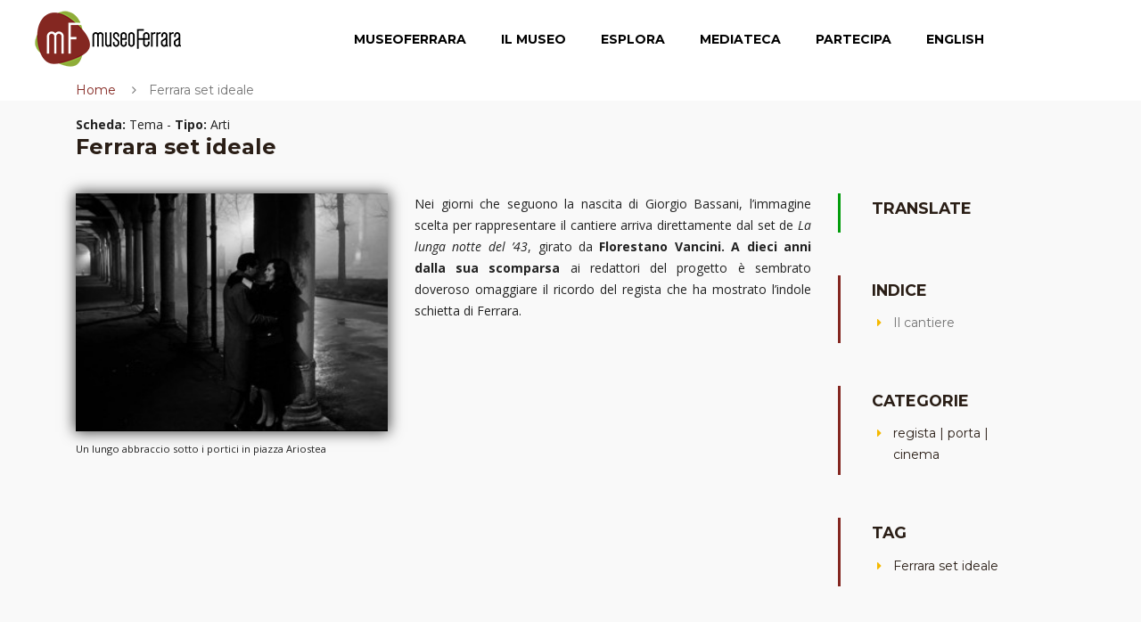

--- FILE ---
content_type: text/html
request_url: http://www.museoferrara.it/view/s/ba60d89f3940422ca05251d16c48ed60
body_size: 6897
content:

<!DOCTYPE html PUBLIC "-//W3C//DTD XHTML 1.0 Transitional//EN" "http://www.w3.org/TR/xhtml1/DTD/xhtml1-transitional.dtd">
<html xmlns="http://www.w3.org/1999/xhtml">
<head>
	<meta charset="UTF-8">
	<meta name="viewport" content="width=device-width, initial-scale=1">

			<title>Ferrara set ideale - MuseoFerrara</title>
		<meta name="keywords" content=" Ferrara ideale Tema Arti MuseoFerrara  cinema porta regista"/>
		<meta name="description" content="Nei giorni che seguono la nascita di Giorgio Bassani, l’immagine scelta per rappresentare il cantiere arriva direttamente dal set de La lunga notte del ’43, girato da Florestano Vancini. A dieci anni dalla sua scomparsa ai redattori del progetto è sembrato doveroso omaggiare il ricordo del regista che ha mostrato l’indole schietta di Ferrara."/>
		
	<meta name="language" content="it-it"/>
	<meta name="author" content="MuseoFerrara,Comune di Ferrara, 21Style http://www.21-style.com"/>
	<meta name="generator" content="21Style,http://www.21-style.com,HOSS Semantic Storage,http://www.hoss.it"/>
	
	<meta property="og:description" content="Nei giorni che seguono la nascita di Giorgio Bassani, l’immagine scelta per rappresentare il cantiere arriva direttamente dal set de La lunga notte del ’43, girato da Florestano Vancini. A dieci anni dalla sua scomparsa ai redattori del progetto è sembrato doveroso omaggiare il ricordo del regista che ha mostrato l’indole schietta di Ferrara."/>
	<meta property="og:image" content="http://www.museoferrara.it/images/b6/14/a9/90/b614a990c936483fb8fbf0243eb7b054-3.jpg" />
	
	<!-- CSS Files-->
	<link rel="stylesheet" href="https://fonts.googleapis.com/css?family=Montserrat:400,700|Open+Sans:400,400i,700,700i|Yellowtail">
	<link rel="stylesheet" href="http://www.museoferrara.it/resources/mf2/bower_components/font-awesome/css/font-awesome.min.css">
	<link rel="stylesheet" href="http://www.museoferrara.it/resources/mf2/bower_components/Swiper/dist/css/swiper.min.css">
	<link rel="stylesheet" href="http://www.museoferrara.it/resources/mf2/bower_components/magnific-popup/dist/magnific-popup.css">
	<link rel="stylesheet" href="http://www.museoferrara.it/resources/mf2/bower_components/Morphext/dist/morphext.css">
	<link rel="stylesheet" href="http://www.museoferrara.it/resources/mf2/bower_components/animate.css/animate.min.css">
	<link rel="stylesheet" href="http://www.museoferrara.it/resources/mf2/bower_components/superfish/dist/css/superfish.css">
	<link rel="stylesheet" href="http://www.museoferrara.it/resources/mf2/css/styles.css">
	<link rel="stylesheet" href="http://www.museoferrara.it/resources/mf2/css/mf.css">

	
	<link rel="shortcut icon" href="http://www.museoferrara.it/resources/favicon_ico.png" />
	<link rel="canonical" href="http://www.museoferrara.it/view/s/ba60d89f3940422ca05251d16c48ed60"/>
		
	
	<!-- Begin Cookie Consent -->
    <script type="text/javascript">
        window.cookieconsent_options = {"message":"Questo sito NON utilizza cookie di profilazione.	Sono utilizzati soltanto cookie tecnici e di terze parti legati all'uso di Google Analytics (IP anonimo) e all'eventuale presenza di 'Social plugin'. Proseguendo la navigazione del sito acconsenti all'uso dei cookie.Per maggiori informazioni leggi l'informativa estesa sull'uso dei cookie dove sono specificate le modalità per configurali o disattivarli.",
                                        "dismiss":"Ok, acconsento",
                                        "learnMore":"Informativa estesa",
                                        "link":"http://www.museoferrara.it/site/privacypolicy","theme":"dark-top"};
    </script>

    <script type="text/javascript" src="http://www.museoferrara.it/resources/library/templates/cookieconsent.js"></script>
    <!-- End Cookie Consent plugin -->

	<script type="text/javascript">

	  (function(i,s,o,g,r,a,m){i['GoogleAnalyticsObject']=r;i[r]=i[r]||function(){
		  (i[r].q=i[r].q||[]).push(arguments)},i[r].l=1*new Date();a=s.createElement(o),
		  m=s.getElementsByTagName(o)[0];a.async=1;a.src=g;m.parentNode.insertBefore(a,m)
		  })(window,document,'script','//www.google-analytics.com/analytics.js','ga');
		  ga('create', 'UA-21926792-2', 'auto');
		  ga('set', 'anonymizeIp', true);
		  ga('send', 'pageview');
	</script>
	<script src="http://www.museoferrara.it/resources/mf2/bower_components/jquery/dist/jquery.min.js"></script>
			
	</head>
	<body>
		<div id="fb-root"></div>
		<script>  window.fbAsyncInit = function() {FB.init({appId:'292338407556917',xfbml:true,version:'v2.3'});};(function(d, s, id){var js, fjs = d.getElementsByTagName(s)[0];if (d.getElementById(id)) {return;}js = d.createElement(s); js.id = id;js.src = "//connect.facebook.net/en_US/sdk.js";fjs.parentNode.insertBefore(js, fjs);}(document, 'script', 'facebook-jssdk'));</script>		
	
		<header class="header" id="header">
			<div class="header__logo">
				<!-- Logo-->
				<div class="logo"><a href="http://www.museoferrara.it/site"><img src="http://www.museoferrara.it/resources/images/header/museum-logo.png" alt="MuseoFerrara" title="MuseoFerrara"></a></div>
			</div>
			<div class="header__nav">
				<!-- Navigation-->
				<div id="mobnav-btn"><i class="fa fa-bars"></i></div>
				<ul class="main-nav sf-menu">
					<li><a href="http://www.museoferrara.it/site/museum">MuseoFerrara</a>
						<div class="mobnav-subarrow"></div>
						<ul>
							<li><a href="http://www.museoferrara.it/site/about">MuseoFerrara è</a></li>
							<li><a href="http://www.museoferrara.it/site/contacts">Struttura e contatti</a></li>
							<li><a href="http://www.museoferrara.it/site/partners">Partner</a></li>
													</ul>
					</li>
					<li><a href="http://www.museoferrara.it/site/collection">Il Museo</a></li>
					<li><a href="http://www.museoferrara.it/site/catalog">Esplora</a>
						<div class="mobnav-subarrow"></div>
						<ul>
							<li><a href="http://www.museoferrara.it/site/catalog">Ricerca</a></li>
							<li><a href="http://www.museoferrara.it/site/spotlight">In Evidenza</a></li>
							<li><a href="http://www.museoferrara.it/api">Open Data API</a></li>
						</ul>
					</li>
					<li><a href="http://www.museoferrara.it/site/documentation">Mediateca</a>
						<div class="mobnav-subarrow"></div>
						<ul>
							<li><a href="http://www.museoferrara.it/site/library">Biblioteca</a></li>
							<li><a href="http://www.museoferrara.it/site/media/photos">Fototeca</a></li>
							<li><a href="http://www.museoferrara.it/site/media/videos">Videoteca</a></li>
						</ul>
					</li>
					<li><a href="http://www.museoferrara.it/site/participation">Partecipa</a>
						<div class="mobnav-subarrow"></div>
						<ul>
							<li><a href="http://www.museoferrara.it/site/suggest/card">Proponi una scheda</a></li>
							<li><a href="http://www.museoferrara.it/site/suggest/work">Segnala un tema</a></li>
							<li><a href="http://www.museoferrara.it/site/guestbook">Invia un commento</a></li>
						</ul>
					</li>
					<li><a href="http://www.museoferrara.it/en">English</a></li>
				</ul>
			</div>
		</header>

		<div class="site-overlay"></div>

<script type="text/javascript" src="http://www.museoferrara.it/resources/library/templates/lytebox.js"></script>
<link rel="stylesheet" href="http://www.museoferrara.it/resources/css/templates/lytebox.css" type="text/css" media="screen"/>
<script async defer src="https://maps.googleapis.com/maps/api/js?key=AIzaSyB2u3TX6JO_SOj1AvzboyV1sdYIdjlYTJs" type="text/javascript"></script>

<script type="text/javascript">
	var baseUrl = "http://www.museoferrara.it/";

	$(function() {
		  var map = null;
		  var myMarker;
		  var myLatlng;

		  function initializeGMap(lat, lng) {
		    myLatlng = new google.maps.LatLng(lat, lng);

		    var myOptions = {
		      zoom: 18,
		      zoomControl: true,
		      center: myLatlng,
		      tilt: 0,
		      mapTypeId: google.maps.MapTypeId.SATELLITE
		    };

		    map = new google.maps.Map(document.getElementById("map_canvas"), myOptions);

		    myMarker = new google.maps.Marker({
		      position: myLatlng
		    });
		    myMarker.setMap(map);
		  }

		  // Re-init map before show modal
		  $('#myModal').on('show.bs.modal', function(event) {
		    var button = $(event.relatedTarget);
		    initializeGMap(button.data('lat'), button.data('lng'));
		    $("#location-map").css("width", "100%");
		    $("#map_canvas").css("width", "100%");
		  });

		  // Trigger map resize event after modal shown
		  $('#myModal').on('shown.bs.modal', function() {
		    google.maps.event.trigger(map, "resize");
		    map.setCenter(myLatlng);
		  });
	});
</script>
		<div class="page-top-wrapper mf-page-main">
			<div class="container">			
				<ol class="breadcrumb breadcrumb_page-header">
						<li class="breadcrumb-item"><a href="/">Home</a></li>
						<li class="breadcrumb-item active">Ferrara set ideale</li>
				</ol>
				<div class="fb-like" data-href="http://www.museoferrara.it/view/s/ba60d89f3940422ca05251d16c48ed60" 
					 data-layout="button_count" data-action="like" data-show-faces="false" data-share="true"></div>
			</div>
		</div>
		
		<div class="page-content">
			<section class="section section_fullwidth section_color_default mf-view">
				<div class="container">
					<article class="post post_single post_thumb_fullwidth">
						<div class="pt-1"></div>
						<div class="post__content">
							<div class="row">
							  <div class="col-md-12">
								  								</div>
							</div>
						
							<div class="row">
								<div class="col-md-9">
									<span>
								  		<b>Scheda:</b> Tema - 
								  		<b>Tipo:</b> Arti								  	</span>
								  	<h4>Ferrara set ideale</h4>
								</div>
								<div class="col-md-3 hidden-lg-down">
									<div class="fb-like" data-href="http://www.museoferrara.it/view/s/ba60d89f3940422ca05251d16c48ed60" 
										 data-layout="button_count" data-action="like" data-show-faces="false" data-share="true"></div>
									<!-- 
									<div class="button-printer">
										<a href="http://www.museoferrara.it/view/preview/ba60d89f3940422ca05251d16c48ed60/1" id="btnPrintPrev" rel="printprev">
											<table><tr>
											<td style="vertical-align:middle;"><i class="fa fa-file-o fa-2x"></td>
											<td style="vertical-align:middle;">&nbsp;&nbsp;Anteprima di Stampa</td>
											</tr></table>
										</a> 
									</div>									
									<div class="button-printer">
										<a href="http://www.museoferrara.it/view/preview/ba60d89f3940422ca05251d16c48ed60" id="btnPrint" target="_blank">
											<table><tr>
											<td style="vertical-align:middle;"><i class="fa fa-print fa-2x"></i></td>
											<td style="vertical-align:middle;">&nbsp;&nbsp;Stampa</td>
											</tr></table>
										</a> 
									</div>
									-->
								</div>
							</div>
							
							<div class="pt-2"></div>
							<div class="row">
							
								<div class="col-md-4">
																			<header class="post__thumbnail ">
										<a href="http://www.museoferrara.it/images/b6/14/a9/90/b614a990c936483fb8fbf0243eb7b054-1.jpg?VSCL=100" rel="lytebox[captionimage]">
											<img src="http://www.museoferrara.it/images/b6/14/a9/90/b614a990c936483fb8fbf0243eb7b054-3.jpg"  
												 title="Un lungo abbraccio sotto i portici in piazza Ariostea"
												 alt="" class="imgBorderOn" />
										</a>
										</header>
										<div class="mf-view-didascalia">
											<p title="Un lungo abbraccio sotto i portici in piazza Ariostea">
												<small>Un lungo abbraccio sotto i portici in piazza Ariostea</small> 
											</p>
										</div>						
										
																	</div>
								<div class="col-md-5">
																			<p style="text-align: justify;"><span>Nei giorni che seguono la nascita di Giorgio Bassani, l’immagine scelta per rappresentare il cantiere arriva direttamente dal set de </span><em>La lunga notte del ’43</em><span>, girato da <strong>Florestano Vancini. A dieci anni dalla sua scomparsa</strong> ai redattori del progetto è sembrato doveroso omaggiare il ricordo del regista che ha mostrato l’indole schietta di Ferrara.</span></p>															
																		<!--  GESTIONE DATE  -->
										
								</div>

								
								<div class="col-md-3">
																		<div class="widget widget_categories widget_sidebar blockquote" style="border-left: 3px solid #049d0d;">
										<h4 class="widget__title">Translate</h4>
										<div class="widget__body">
											
												<div id="google_translate_element"></div>
												<script type="text/javascript">
												function googleTranslateElementInit() {
												new google.translate.TranslateElement({pageLanguage: 'it'}, 'google_translate_element');
												}
												</script>
												<script type="text/javascript" src="//translate.google.com/translate_a/element.js?cb=googleTranslateElementInit"></script>
			
												<h4 class="widget__title"></h4>
										</div>
									</div>
																										
									<!--  INDICE  -->
									<!--  GESTIONE PARAGRAFI  -->
																													
									<div class="widget widget_categories widget_sidebar blockquote">
										<h4 class="widget__title">Indice</h4>
										<div class="widget__body">
											<ul>
																																							<li><a href="#par_61358" class="aIndice">Il cantiere</a></li>
																																				</ul>
										</div>
									</div>
																		
									<!--  GESTIONE CATEGORIE  -->
										
									<div class="widget widget_categories widget_sidebar blockquote">
										<h4 class="widget__title">Categorie</h4>
										<div class="widget__body">
											<ul>
																								<li>regista | porta | cinema</li>
											</ul>
										</div>
									</div>
																		
									<!--  GESTIONE TAG  -->
																		<div class="widget widget_categories widget_sidebar blockquote">
										<h4 class="widget__title">Tag</h4>
										<div class="widget__body">
											<ul>
																								<li>Ferrara set ideale</li>
											</ul>
										</div>
									</div>
									
								</div>
							</div>
			<!--  END CATALOG CARD -->					

		<!--  END IMAGE CARD -->			

		<!--  END BOOK CARD -->	
	


<!--  ********************** RESTO DELLA SCHEDA !!!!!!! *********************************** -->

<!--  GESTIONE PARAGRAFI -->
																						
																	<a name="par_61358"></a>
									<div class="pt-2"></div>
									<h4>Il cantiere</h4>
									<div class="row col-md-12 mf-view-paragraph">
																				<div class="col-md-12">
											<p class="Stiletabella6" style="text-align: justify;"><strong><em>Ferrara </em></strong><strong>set<em> ideale </em></strong><span>nasce dalla volontà di creare in modo coerente un percorso dedicato alle </span><em>location</em><span>cinematografiche delle pellicole girate in città. Dalle origini con il “cinema delle attrazioni” di Rodolfo Remondini, pioniere italiano del cinematografo, passando per </span><em>Parisina</em><span> (1909) e </span><em>Lucrezia Borgia</em><span> (1910) sino a </span><em>Ravanello pallido</em><span> (2001) e </span><em>Nebbie e delitti </em><span>(2005), serie tv tratta dai romanzi di Valerio Varesi, il progetto aggiunge informazioni e curiosità riguardanti i cast e i collaboratori che sono venuti a contatto con gli scorci del passato e le conquiste del presente. A tal proposito, sono stati inseriti degli itinerari specifici all’interno del portale, che arricchiscano le visite dei turisti e le passeggiate dei ferraresi, alla scoperta di nuovi spazi da visitare e luoghi noti da contemplare attraverso l’occhio di una macchina da presa. </span></p>
<p class="Stiletabella6" style="text-align: justify;">Robin Williams, Uma Thurman, Kim Rossi Stuart, Sophie Marceau, Neri Marcorè, John Malkovich, Massimo Ranieri, Ines Sartre, Jean Reno sono solo alcuni degli interpreti che hanno vestito un’altra vita lungo nelle nostre piazze. Il percorso, che si compone di oltre trenta schede, comincia dalle opere che contano al loro interno un numero maggiore di <em>location</em> e che raffigurano con suggestione luoghi e vie del centro di Ferrara. In questo senso si spera di mantenere vivo l’interesse per il cantiere, una volta pubblicato, suscitando la curiosità degli appassionati e spingendoli a interagire con i contenuti, costruendo una coscienza condivisa del nostro patrimonio creativo.</p>										</div>
									</div>	
									
											
																

<!--  GESTIONE NOTE -->	
																
							
<!--  GESTIONE BIBLIOGRAFIA  -->
								

<!--  GESTIONE SITOGRAFIA (LINK)  -->
															<div class="pt-2"></div>
								<div class="col-md-12 mf-view-sitography blockquote ">   <!-- blockquote_boxed blockquote_boxed_primary -->
									<h4>Sitografia</h4>
								
									<ul>
																					<li >
																									<a 	href="http://www.cittadarte.emilia-romagna.it/storie/ferrara/ferrara-set-cinematografico-vivente"
														target="_blank">http://www.cittadarte.emilia-romagna.it/storie/ferrara/ferrara-set-cinematografico-vivente</a>
																								</li>
																		</ul>
								</div>
								

<!--  GESTIONE VISTA 3D (LINK)  -->
								

<!--  FONTI ARCHIVISTICHE  -->
								
							
<!--  GESTIONE FOTOTECA   -->						
													
							
<!--  GESTIONE SCHEDE CORRELATE  -->							
														<div class="pt-2"></div>
							
										
									<h4>Itinerari correlati</h4>
									
									<div class="col-md-12">
										<div class="row mf-view-connections">
																							<div class="col-lg-2 col-md-2 col-sm-6 col-xs-6">
												   <div class="card">
																													<a href="http://www.museoferrara.it/images/64/79/7b/8d/64797b8df0ea44499e7480860179122b-1.jpg?VSCL=100" rel="lytebox[connections]">
											     			   <img class="card-img-top" title="Visualizza immagine" src="http://www.museoferrara.it/images/64/79/7b/8d/64797b8df0ea44499e7480860179122b-4.jpg" alt="Ancora "In nome del popolo sovrano" " />
															</a>
														 	
														<div class="card-block">						        	
															<a class="card-text" title="Vai alla scheda" href="http://www.museoferrara.it/view/s/d17e73a2fd5744e5ba9c45d05229d041">
																<small>Ancora "In nome del popolo sovrano" </small>
															</a>
														</div>
													</div>
												</div>
												<div class="pt-1"></div>
																							<div class="col-lg-2 col-md-2 col-sm-6 col-xs-6">
												   <div class="card">
																													<a href="http://www.museoferrara.it/images/71/58/ee/89/7158ee8987a546ed93d89336699d3e19-1.jpg?VSCL=100" rel="lytebox[connections]">
											     			   <img class="card-img-top" title="Visualizza immagine" src="http://www.museoferrara.it/images/71/58/ee/89/7158ee8987a546ed93d89336699d3e19-4.jpg" alt="Seguendo "Gli occhiali d'oro"" />
															</a>
														 	
														<div class="card-block">						        	
															<a class="card-text" title="Vai alla scheda" href="http://www.museoferrara.it/view/s/c6e262ff7a4d44959482fa24b130926b">
																<small>Seguendo "Gli occhiali d'oro"</small>
															</a>
														</div>
													</div>
												</div>
												<div class="pt-1"></div>
																					</div>
									</div>
											
														
							
<!--  GESTIONE ENTE RESPONSABILE  -->
															<div class="pt-2"></div>
								<div class="col-md-12 mf-view-responsible blockquote ">   <!-- blockquote_boxed blockquote_boxed_primary -->
									<h4 class="titleView">Ente Responsabile</h4>
								
									<ul>
																							<li>Assessorato alla Cultura e al Turismo, Comune di Ferrara</li>
																			
									</ul>
								</div>
									
<!--  GESTIONE AUTORE  -->
															<div class="pt-2"></div>
								<div class="col-md-12 mf-view-responsible blockquote ">   <!-- blockquote_boxed blockquote_boxed_primary -->
									<h4 class="titleView">Autore</h4>
								
									<ul>
																							<li>Matteo Bianchi</li>
																			
									</ul>
								</div>
																				
<!--  ********************** FINE RESTO DELLA SCHEDA !!!!!!! *********************************** -->							
						</div>   <!-- END POSTCONTENT -->
					</article>				
				</div> <!--  END CONTAINER -->
			</section>
		</div>   <!--  END PAGE-CONTENT -->
		
<!-- Modal -->
  <div class="modal" id="myModal" tabindex="-1" role="dialog" aria-labelledby="myModalLabel">
    <div class="modal-dialog modal-lg" role="document">
      <div class="modal-content"><div class="modal-body"><div class="row">
            <div class="col-md-12 modal_body_map">
              <div class="location-map" id="location-map">
                <div style="width: 600px; height: 400px;" id="map_canvas"></div>
              </div>
            </div></div></div></div></div>
  </div>		
			
		<footer class="footer">
			<div class="footer-widgets">
				<div class="container">
					<div class="row footer-widgets-row footer-widgets-row_with-number">
						<div class="col-md-8 footer-widget__col">
							<div class="widget widget-newsletter widget_footer">
								<h4 class="widget__title">MuseoFerrara</h4>
								<div class="row">
								<div class="col-md-3" >
									<ul class="mf-menu-footer">
										<li><a href="http://www.museoferrara.it/site/museum" class="titMenu">MuseoFerrara</a></li>
										<li><a href="http://www.museoferrara.it/site/about" class="sottTitMenu">MuseoFerrara è</a></li>
										<li><a href="http://www.museoferrara.it/site/contacts" class="sottTitMenu">Struttura e contatti</a></li>
										<li><a href="http://www.museoferrara.it/site/partners" class="sottTitMenu">Partner</a></li>
																			</ul>
								</div>
								<div class="col-md-2" >
									<ul class="mf-menu-footer">
										<li><a href="http://www.museoferrara.it/site/collection" class="titMenu">Il Museo</a></li>
									</ul>
								</div>
								<div class="col-md-2" >
									<ul class="mf-menu-footer">
										<li><a href="http://www.museoferrara.it/site/collection" class="titMenu">Il Museo</a></li>
										<li><a href="http://www.museoferrara.it/site/catalog" class="titMenu">Esplora</a></li>
										<li><a href="http://www.museoferrara.it/site/catalog" class="sottTitMenu">Ricerca</a></li>
										<li><a href="http://www.museoferrara.it/site/spotlight" class="sottTitMenu">In evidenza</a></li>	
										<li><a href="http://www.museoferrara.it/api" class="sottTitMenu">Open Data</a></li>
									</ul>
								</div>
								<div class="col-md-2" >
									<ul class="mf-menu-footer">
										<li><a href="http://www.museoferrara.it/site/documentation" class="titMenu">Mediateca</a></li>
										<li><a href="http://www.museoferrara.it/site/library" class="sottTitMenu">Biblioteca</a></li>
										<li><a href="http://www.museoferrara.it/site/media/photos" class="sottTitMenu">Fototeca</a></li>
										<li><a href="http://www.museoferrara.it/site/media/videos" class="sottTitMenu">Videoteca</a></li>
									</ul>
								</div>
								<div class="col-md-3" >
									<ul class="mf-menu-footer">
										<li><a href="http://www.museoferrara.it/site/participation" class="titMenu">Partecipa</a></li>
										<li><a href="http://www.museoferrara.it/site/suggest/card" class="sottTitMenu">Proponi una scheda</a></li>
										<li><a href="http://www.museoferrara.it/site/suggest/work" class="sottTitMenu">Segnala un tema</a></li>
										<li><a href="http://www.museoferrara.it/site/guestbook" class="sottTitMenu">Invia un commento</a></li>
									</ul>
								</div>
								</div>
							</div>
						</div>
						<div class="col-md-4 footer-widget__col">
							<div class="widget widget-newsletter widget_footer">
															</div>
						</div>
					</div>
				</div>
			</div>
			<div class="footer-copyright">&copy; MuseoFerrara | All rights reserved | <a href="http://www.museoferrara.it/api">Open Data</a>. Designed by <a href="http://www.21-style.com">21Style</a>				
				<ul id="social">
                   <li id="nav-facebook"><a href="https://www.facebook.com/pages/MuseoFerrara/1378183199176748" target="_blank" alt="MuseoFerrara Facebook" title="MuseoFerrara Facebook"></a></li>
                   <li id="nav-twitter"><a href="https://twitter.com/museofe" target="_blank" alt="MuseoFerrara Twitter" title="MuseoFerrara Twitter"></a></li>
                   <li id="nav-instagram"><a href="https://instagram.com/museoferrara" target="_blank" alt="MuseoFerrara Instagram" title="MuseoFerrara Instagram"></a></li>
                   <li id="nav-youtube"><a href="https://www.youtube.com/channel/UCXqVzlTBFhFMLamtSyAPuXA" target="_blank" alt="MuseoFerrara Youtube" title="MuseoFerrara Youtube"></a></li>
               </ul>
			</div>
		</footer>
		<!-- Javascript Files-->
		<!--<script src="http://www.museoferrara.it/resources/mf2/bower_components/jquery/dist/jquery.min.js"></script>-->
		<script src="http://www.museoferrara.it/resources/mf2/bower_components/tether/dist/js/tether.min.js"></script>
		<script src="http://www.museoferrara.it/resources/mf2/bower_components/bootstrap/dist/js/bootstrap.min.js"></script>
		<script src="http://www.museoferrara.it/resources/mf2/bower_components/superfish/dist/js/superfish.min.js"></script>
		<script src="http://www.museoferrara.it/resources/mf2/bower_components/jquery.appear/jquery.appear.js"></script>
		<script src="http://www.museoferrara.it/resources/mf2/bower_components/jquery-countTo/jquery.countTo.js"></script>
		<script src="http://www.museoferrara.it/resources/mf2/bower_components/jarallax/dist/jarallax.min.js"></script>
		<script src="http://www.museoferrara.it/resources/mf2/bower_components/jarallax/dist/jarallax-video.min.js"></script>
		<script src="http://www.museoferrara.it/resources/mf2/bower_components/Swiper/dist/js/swiper.jquery.min.js"></script>
		<script src="http://www.museoferrara.it/resources/mf2/bower_components/magnific-popup/dist/jquery.magnific-popup.min.js"></script>
		<script src="http://www.museoferrara.it/resources/mf2/bower_components/Morphext/dist/morphext.min.js"></script>
		<script src="http://www.museoferrara.it/resources/mf2/js/init.js"></script>
		<script src="http://www.museoferrara.it/resources/mf2/js/custom.js"></script>
	</body>
</html>


--- FILE ---
content_type: text/css
request_url: http://www.museoferrara.it/resources/mf2/css/styles.css
body_size: 31382
content:
@charset "UTF-8";
/*
Template Name: Forward
Template URI: http://themeforest.net/user/dan_fisher/portfolio
Author: Dan Fisher
Author URI: http://themeforest.net/user/dan_fisher
Description: Multi-purpose Business Template
Version: 1.0.0
*/
/* Table of Content
==================================================

	#Bootstrap

  #Base
    - Main
    - Typography
    - Tables
    - Sections

  #Blog
    - Blog & Posts

  #Widgets
    - Base Widgets
    - Twitter Widget
    - Contact Widget
    - Newsletter Widget
    - Tag Cloud Widget

  #Components
    - Buttons
    - Breadcrumbs
    - Jumbotron
    - Alerts
    - Progress Bars
    - Accordions
    - Nav
    - Tabs
    - Dropcaps
    - Pagination
    - Cards

  #Custom Components
    - Figure Holder
    - Icobox
    - CTA (Call to Action)
    - Counter
    - Pricing Tables
    - Team
    - Testimonials
    - Clients
    - Info Banner
    - Google Maps
    - Magnific Popup

  #Layouts
    - Header
    - Navigation
    - Hero Content
    - Page Header
    - Content
    - Portfolio
    - Footer

*/
/*- Bootstrap
/*- ---------------------------------------------- */
/*!
 * Bootstrap v4.0.0-alpha.5 (https://getbootstrap.com)
 * Copyright 2011-2016 The Bootstrap Authors
 * Copyright 2011-2016 Twitter, Inc.
 * Licensed under MIT (https://github.com/twbs/bootstrap/blob/master/LICENSE)
 */
/*! normalize.css v4.2.0 | MIT License | github.com/necolas/normalize.css */
html {
  font-family: sans-serif;
  line-height: 1.15;
  -ms-text-size-adjust: 100%;
  -webkit-text-size-adjust: 100%;
}

body {
  margin: 0;
}

article,
aside,
details,
figcaption,
figure,
footer,
header,
main,
menu,
nav,
section,
summary {
  display: block;
}

audio,
canvas,
progress,
video {
  display: inline-block;
}

audio:not([controls]) {
  display: none;
  height: 0;
}

progress {
  vertical-align: baseline;
}

template,
[hidden] {
  display: none;
}

a {
  background-color: transparent;
  -webkit-text-decoration-skip: objects;
}

a:active,
a:hover {
  outline-width: 0;
}

abbr[title] {
  border-bottom: none;
  text-decoration: underline;
  text-decoration: underline dotted;
}

b,
strong {
  font-weight: inherit;
}

b,
strong {
  font-weight: bolder;
}

dfn {
  font-style: italic;
}

h1 {
  font-size: 2em;
  margin: 0.67em 0;
}

mark {
  background-color: #ff0;
  color: #000;
}

small {
  font-size: 80%;
}

sub,
sup {
  font-size: 75%;
  line-height: 0;
  position: relative;
  vertical-align: baseline;
}

sub {
  bottom: -0.25em;
}

sup {
  top: -0.5em;
}

img {
  border-style: none;
}

svg:not(:root) {
  overflow: hidden;
}

code,
kbd,
pre,
samp {
  font-family: monospace, monospace;
  font-size: 1em;
}

figure {
  margin: 1em 40px;
}

hr {
  box-sizing: content-box;
  height: 0;
  overflow: visible;
}

button,
input,
optgroup,
select,
textarea {
  font: inherit;
  margin: 0;
}

optgroup {
  font-weight: bold;
}

button,
input {
  overflow: visible;
}

button,
select {
  text-transform: none;
}

button,
html [type="button"],
[type="reset"],
[type="submit"] {
  -webkit-appearance: button;
}

button::-moz-focus-inner,
[type="button"]::-moz-focus-inner,
[type="reset"]::-moz-focus-inner,
[type="submit"]::-moz-focus-inner {
  border-style: none;
  padding: 0;
}

button:-moz-focusring,
[type="button"]:-moz-focusring,
[type="reset"]:-moz-focusring,
[type="submit"]:-moz-focusring {
  outline: 1px dotted ButtonText;
}

fieldset {
  border: 1px solid #c0c0c0;
  margin: 0 2px;
  padding: 0.35em 0.625em 0.75em;
}

legend {
  box-sizing: border-box;
  color: inherit;
  display: table;
  max-width: 100%;
  padding: 0;
  white-space: normal;
}

textarea {
  overflow: auto;
}

[type="checkbox"],
[type="radio"] {
  box-sizing: border-box;
  padding: 0;
}

[type="number"]::-webkit-inner-spin-button,
[type="number"]::-webkit-outer-spin-button {
  height: auto;
}

[type="search"] {
  -webkit-appearance: textfield;
  outline-offset: -2px;
}

[type="search"]::-webkit-search-cancel-button,
[type="search"]::-webkit-search-decoration {
  -webkit-appearance: none;
}

::-webkit-input-placeholder {
  color: inherit;
  opacity: 0.54;
}

::-webkit-file-upload-button {
  -webkit-appearance: button;
  font: inherit;
}

@media print {
  *,
  *::before,
  *::after,
  *::first-letter,
  p::first-line,
  div::first-line,
  blockquote::first-line,
  li::first-line {
    text-shadow: none !important;
    box-shadow: none !important;
  }
  a,
  a:visited {
    text-decoration: underline;
  }
  abbr[title]::after {
    content: " (" attr(title) ")";
  }
  pre {
    white-space: pre-wrap !important;
  }
  pre,
  blockquote {
    border: 1px solid #999;
    page-break-inside: avoid;
  }
  thead {
    display: table-header-group;
  }
  tr,
  img {
    page-break-inside: avoid;
  }
  p,
  h2,
  h3 {
    orphans: 3;
    widows: 3;
  }
  h2,
  h3 {
    page-break-after: avoid;
  }
  .navbar {
    display: none;
  }
  .btn > .caret,
  .dropup > .btn > .caret {
    border-top-color: #000 !important;
  }
  .tag {
    border: 1px solid #000;
  }
  .table {
    border-collapse: collapse !important;
  }
  .table td,
  .table th {
    background-color: #fff !important;
  }
  .table-bordered th,
  .table-bordered td {
    border: 1px solid #ddd !important;
  }
}

html {
  box-sizing: border-box;
}

*,
*::before,
*::after {
  box-sizing: inherit;
}

@-ms-viewport {
  width: device-width;
}

html {
  font-size: 14px;
  -ms-overflow-style: scrollbar;
  -webkit-tap-highlight-color: transparent;
}

body {
  font-family: "Open Sans", sans-serif;
  font-size: 1rem;
  line-height: 1.71429;
  color: #747474;
  background-color: #fff;
}

[tabindex="-1"]:focus {
  outline: none !important;
}

h1, h2, h3, h4, h5, h6 {
  margin-top: 0;
  margin-bottom: .5rem;
}

p {
  margin-top: 0;
  margin-bottom: 1rem;
}

abbr[title],
abbr[data-original-title] {
  cursor: help;
  border-bottom: 1px dotted #747474;
}

address {
  margin-bottom: 1rem;
  font-style: normal;
  line-height: inherit;
}

ol,
ul,
dl {
  margin-top: 0;
  margin-bottom: 1rem;
}

ol ol,
ul ul,
ol ul,
ul ol {
  margin-bottom: 0;
}

dt {
  font-weight: bold;
}

dd {
  margin-bottom: .5rem;
  margin-left: 0;
}

blockquote {
  margin: 0 0 1rem;
}

a {
  color: #f5b900;
  text-decoration: none;
}

a:focus, a:hover {
  color: #ffcb29;
  text-decoration: underline;
}

a:focus {
  outline: 5px auto -webkit-focus-ring-color;
  outline-offset: -2px;
}

a:not([href]):not([tabindex]) {
  color: inherit;
  text-decoration: none;
}

a:not([href]):not([tabindex]):focus, a:not([href]):not([tabindex]):hover {
  color: inherit;
  text-decoration: none;
}

a:not([href]):not([tabindex]):focus {
  outline: none;
}

pre {
  margin-top: 0;
  margin-bottom: 1rem;
  overflow: auto;
}

figure {
  margin: 0 0 1rem;
}

img {
  vertical-align: middle;
}

[role="button"] {
  cursor: pointer;
}

a,
area,
button,
[role="button"],
input,
label,
select,
summary,
textarea {
  -ms-touch-action: manipulation;
      touch-action: manipulation;
}

table {
  border-collapse: collapse;
  background-color: transparent;
}

caption {
  padding-top: 0.75rem;
  padding-bottom: 0.75rem;
  color: #747474;
  text-align: left;
  caption-side: bottom;
}

th {
  text-align: left;
}

label {
  display: inline-block;
  margin-bottom: .5rem;
}

button:focus {
  outline: 1px dotted;
  outline: 5px auto -webkit-focus-ring-color;
}

input,
button,
select,
textarea {
  line-height: inherit;
}

input[type="radio"]:disabled,
input[type="checkbox"]:disabled {
  cursor: not-allowed;
}

input[type="date"],
input[type="time"],
input[type="datetime-local"],
input[type="month"] {
  -webkit-appearance: listbox;
}

textarea {
  resize: vertical;
}

fieldset {
  min-width: 0;
  padding: 0;
  margin: 0;
  border: 0;
}

legend {
  display: block;
  width: 100%;
  padding: 0;
  margin-bottom: .5rem;
  font-size: 1.5rem;
  line-height: inherit;
}

input[type="search"] {
  -webkit-appearance: none;
}

output {
  display: inline-block;
}

[hidden] {
  display: none !important;
}

h1, h2, h3, h4, h5, h6,
.h1, .h2, .h3, .h4, .h5, .h6 {
  margin-bottom: 0.75em;
  font-family: "Montserrat", sans-serif;
  font-weight: 700;
  line-height: 1.1;
  color: #2a1e16;
}

h1, .h1 {
  font-size: 3rem;
}

h2, .h2 {
  font-size: 2.6rem;
}

h3, .h3 {
  font-size: 2.15rem;
}

h4, .h4 {
  font-size: 1.7rem;
}

h5, .h5 {
  font-size: 1.25rem;
}

h6, .h6 {
  font-size: 1rem;
}

.lead {
  font-size: 1.25rem;
  font-weight: 300;
}

.display-1 {
  font-size: 5rem;
  font-weight: 700;
}

.display-2 {
  font-size: 4.5rem;
  font-weight: 700;
}

.display-3 {
  font-size: 4rem;
  font-weight: 700;
}

.display-4 {
  font-size: 3.5rem;
  font-weight: 700;
}

hr {
  margin-top: 1rem;
  margin-bottom: 1rem;
  border: 0;
  border-top: 1px solid rgba(0, 0, 0, 0.1);
}

small,
.small {
  font-size: 80%;
  font-weight: normal;
}

mark,
.mark {
  padding: 0.2em;
  background-color: #f5b900;
}

.list-unstyled {
  padding-left: 0;
  list-style: none;
}

.list-inline {
  padding-left: 0;
  list-style: none;
}

.list-inline-item {
  display: inline-block;
}

.list-inline-item:not(:last-child) {
  margin-right: 5px;
}

.initialism {
  font-size: 90%;
  text-transform: uppercase;
}

.blockquote {
  padding: 0.5rem 1rem;
  margin-bottom: 1rem;
  font-size: 1rem;
  border-left: 3px solid #f5b900;
}

.blockquote-footer {
  display: block;
  font-size: 80%;
  color: #2a1e16;
}

.blockquote-footer::before {
  content: "\2014 \00A0";
}

.blockquote-reverse {
  padding-right: 1rem;
  padding-left: 0;
  text-align: right;
  border-right: 3px solid #f5b900;
  border-left: 0;
}

.blockquote-reverse .blockquote-footer::before {
  content: "";
}

.blockquote-reverse .blockquote-footer::after {
  content: "\00A0 \2014";
}

.img-fluid, .carousel-inner > .carousel-item > img,
.carousel-inner > .carousel-item > a > img {
  max-width: 100%;
  height: auto;
}

.img-thumbnail {
  padding: 0.25rem;
  background-color: #fff;
  border: 1px solid #ddd;
  transition: all .2s ease-in-out;
  max-width: 100%;
  height: auto;
}

.figure {
  display: inline-block;
}

.figure-img {
  margin-bottom: 0.5rem;
  line-height: 1;
}

.figure-caption {
  font-size: 90%;
  color: #747474;
}

code,
kbd,
pre,
samp {
  font-family: Menlo, Monaco, Consolas, "Liberation Mono", "Courier New", monospace;
}

code {
  padding: 0.2rem 0.4rem;
  font-size: 90%;
  color: #bd4147;
  background-color: #f7f7f9;
}

kbd {
  padding: 0.2rem 0.4rem;
  font-size: 90%;
  color: #fff;
  background-color: #333;
}

kbd kbd {
  padding: 0;
  font-size: 100%;
  font-weight: bold;
}

pre {
  display: block;
  margin-top: 0;
  margin-bottom: 1rem;
  font-size: 90%;
  color: #373a3c;
}

pre code {
  padding: 0;
  font-size: inherit;
  color: inherit;
  background-color: transparent;
  border-radius: 0;
}

.pre-scrollable {
  max-height: 340px;
  overflow-y: scroll;
}

.container {
  margin-left: auto;
  margin-right: auto;
  padding-left: 15px;
  padding-right: 15px;
}

@media (min-width: 576px) {
  .container {
    width: 540px;
    max-width: 100%;
  }
}

@media (min-width: 768px) {
  .container {
    width: 720px;
    max-width: 100%;
  }
}

@media (min-width: 992px) {
  .container {
    width: 960px;
    max-width: 100%;
  }
}

@media (min-width: 1200px) {
  .container {
    width: 1140px;
    max-width: 100%;
  }
}

.container-fluid {
  margin-left: auto;
  margin-right: auto;
  padding-left: 15px;
  padding-right: 15px;
}

.row {
  display: -ms-flexbox;
  display: flex;
  -ms-flex-wrap: wrap;
      flex-wrap: wrap;
  margin-right: -15px;
  margin-left: -15px;
}

@media (min-width: 576px) {
  .row {
    margin-right: -15px;
    margin-left: -15px;
  }
}

@media (min-width: 768px) {
  .row {
    margin-right: -15px;
    margin-left: -15px;
  }
}

@media (min-width: 992px) {
  .row {
    margin-right: -15px;
    margin-left: -15px;
  }
}

@media (min-width: 1200px) {
  .row {
    margin-right: -15px;
    margin-left: -15px;
  }
}

.col-xs, .col-xs-1, .col-xs-2, .col-xs-3, .col-xs-4, .col-xs-5, .col-xs-6, .col-xs-7, .col-xs-8, .col-xs-9, .col-xs-10, .col-xs-11, .col-xs-12, .col-sm, .col-sm-1, .col-sm-2, .col-sm-3, .col-sm-4, .col-sm-5, .col-sm-6, .col-sm-7, .col-sm-8, .col-sm-9, .col-sm-10, .col-sm-11, .col-sm-12, .col-md, .col-md-1, .col-md-2, .col-md-3, .col-md-4, .col-md-5, .col-md-6, .col-md-7, .col-md-8, .col-md-9, .col-md-10, .col-md-11, .col-md-12, .col-lg, .col-lg-1, .col-lg-2, .col-lg-3, .col-lg-4, .col-lg-5, .col-lg-6, .col-lg-7, .col-lg-8, .col-lg-9, .col-lg-10, .col-lg-11, .col-lg-12, .col-xl, .col-xl-1, .col-xl-2, .col-xl-3, .col-xl-4, .col-xl-5, .col-xl-6, .col-xl-7, .col-xl-8, .col-xl-9, .col-xl-10, .col-xl-11, .col-xl-12 {
  position: relative;
  min-height: 1px;
  width: 100%;
  padding-right: 15px;
  padding-left: 15px;
}

@media (min-width: 576px) {
  .col-xs, .col-xs-1, .col-xs-2, .col-xs-3, .col-xs-4, .col-xs-5, .col-xs-6, .col-xs-7, .col-xs-8, .col-xs-9, .col-xs-10, .col-xs-11, .col-xs-12, .col-sm, .col-sm-1, .col-sm-2, .col-sm-3, .col-sm-4, .col-sm-5, .col-sm-6, .col-sm-7, .col-sm-8, .col-sm-9, .col-sm-10, .col-sm-11, .col-sm-12, .col-md, .col-md-1, .col-md-2, .col-md-3, .col-md-4, .col-md-5, .col-md-6, .col-md-7, .col-md-8, .col-md-9, .col-md-10, .col-md-11, .col-md-12, .col-lg, .col-lg-1, .col-lg-2, .col-lg-3, .col-lg-4, .col-lg-5, .col-lg-6, .col-lg-7, .col-lg-8, .col-lg-9, .col-lg-10, .col-lg-11, .col-lg-12, .col-xl, .col-xl-1, .col-xl-2, .col-xl-3, .col-xl-4, .col-xl-5, .col-xl-6, .col-xl-7, .col-xl-8, .col-xl-9, .col-xl-10, .col-xl-11, .col-xl-12 {
    padding-right: 15px;
    padding-left: 15px;
  }
}

@media (min-width: 768px) {
  .col-xs, .col-xs-1, .col-xs-2, .col-xs-3, .col-xs-4, .col-xs-5, .col-xs-6, .col-xs-7, .col-xs-8, .col-xs-9, .col-xs-10, .col-xs-11, .col-xs-12, .col-sm, .col-sm-1, .col-sm-2, .col-sm-3, .col-sm-4, .col-sm-5, .col-sm-6, .col-sm-7, .col-sm-8, .col-sm-9, .col-sm-10, .col-sm-11, .col-sm-12, .col-md, .col-md-1, .col-md-2, .col-md-3, .col-md-4, .col-md-5, .col-md-6, .col-md-7, .col-md-8, .col-md-9, .col-md-10, .col-md-11, .col-md-12, .col-lg, .col-lg-1, .col-lg-2, .col-lg-3, .col-lg-4, .col-lg-5, .col-lg-6, .col-lg-7, .col-lg-8, .col-lg-9, .col-lg-10, .col-lg-11, .col-lg-12, .col-xl, .col-xl-1, .col-xl-2, .col-xl-3, .col-xl-4, .col-xl-5, .col-xl-6, .col-xl-7, .col-xl-8, .col-xl-9, .col-xl-10, .col-xl-11, .col-xl-12 {
    padding-right: 15px;
    padding-left: 15px;
  }
}

@media (min-width: 992px) {
  .col-xs, .col-xs-1, .col-xs-2, .col-xs-3, .col-xs-4, .col-xs-5, .col-xs-6, .col-xs-7, .col-xs-8, .col-xs-9, .col-xs-10, .col-xs-11, .col-xs-12, .col-sm, .col-sm-1, .col-sm-2, .col-sm-3, .col-sm-4, .col-sm-5, .col-sm-6, .col-sm-7, .col-sm-8, .col-sm-9, .col-sm-10, .col-sm-11, .col-sm-12, .col-md, .col-md-1, .col-md-2, .col-md-3, .col-md-4, .col-md-5, .col-md-6, .col-md-7, .col-md-8, .col-md-9, .col-md-10, .col-md-11, .col-md-12, .col-lg, .col-lg-1, .col-lg-2, .col-lg-3, .col-lg-4, .col-lg-5, .col-lg-6, .col-lg-7, .col-lg-8, .col-lg-9, .col-lg-10, .col-lg-11, .col-lg-12, .col-xl, .col-xl-1, .col-xl-2, .col-xl-3, .col-xl-4, .col-xl-5, .col-xl-6, .col-xl-7, .col-xl-8, .col-xl-9, .col-xl-10, .col-xl-11, .col-xl-12 {
    padding-right: 15px;
    padding-left: 15px;
  }
}

@media (min-width: 1200px) {
  .col-xs, .col-xs-1, .col-xs-2, .col-xs-3, .col-xs-4, .col-xs-5, .col-xs-6, .col-xs-7, .col-xs-8, .col-xs-9, .col-xs-10, .col-xs-11, .col-xs-12, .col-sm, .col-sm-1, .col-sm-2, .col-sm-3, .col-sm-4, .col-sm-5, .col-sm-6, .col-sm-7, .col-sm-8, .col-sm-9, .col-sm-10, .col-sm-11, .col-sm-12, .col-md, .col-md-1, .col-md-2, .col-md-3, .col-md-4, .col-md-5, .col-md-6, .col-md-7, .col-md-8, .col-md-9, .col-md-10, .col-md-11, .col-md-12, .col-lg, .col-lg-1, .col-lg-2, .col-lg-3, .col-lg-4, .col-lg-5, .col-lg-6, .col-lg-7, .col-lg-8, .col-lg-9, .col-lg-10, .col-lg-11, .col-lg-12, .col-xl, .col-xl-1, .col-xl-2, .col-xl-3, .col-xl-4, .col-xl-5, .col-xl-6, .col-xl-7, .col-xl-8, .col-xl-9, .col-xl-10, .col-xl-11, .col-xl-12 {
    padding-right: 15px;
    padding-left: 15px;
  }
}

.col-xs {
  -ms-flex-preferred-size: 0;
      flex-basis: 0;
  -ms-flex-positive: 1;
      flex-grow: 1;
  max-width: 100%;
}

.col-xs-1 {
  -ms-flex: 0 0 8.33333%;
      flex: 0 0 8.33333%;
  max-width: 8.33333%;
}

.col-xs-2 {
  -ms-flex: 0 0 16.66667%;
      flex: 0 0 16.66667%;
  max-width: 16.66667%;
}

.col-xs-3 {
  -ms-flex: 0 0 25%;
      flex: 0 0 25%;
  max-width: 25%;
}

.col-xs-4 {
  -ms-flex: 0 0 33.33333%;
      flex: 0 0 33.33333%;
  max-width: 33.33333%;
}

.col-xs-5 {
  -ms-flex: 0 0 41.66667%;
      flex: 0 0 41.66667%;
  max-width: 41.66667%;
}

.col-xs-6 {
  -ms-flex: 0 0 50%;
      flex: 0 0 50%;
  max-width: 50%;
}

.col-xs-7 {
  -ms-flex: 0 0 58.33333%;
      flex: 0 0 58.33333%;
  max-width: 58.33333%;
}

.col-xs-8 {
  -ms-flex: 0 0 66.66667%;
      flex: 0 0 66.66667%;
  max-width: 66.66667%;
}

.col-xs-9 {
  -ms-flex: 0 0 75%;
      flex: 0 0 75%;
  max-width: 75%;
}

.col-xs-10 {
  -ms-flex: 0 0 83.33333%;
      flex: 0 0 83.33333%;
  max-width: 83.33333%;
}

.col-xs-11 {
  -ms-flex: 0 0 91.66667%;
      flex: 0 0 91.66667%;
  max-width: 91.66667%;
}

.col-xs-12 {
  -ms-flex: 0 0 100%;
      flex: 0 0 100%;
  max-width: 100%;
}

.pull-xs-0 {
  right: auto;
}

.pull-xs-1 {
  right: 8.33333%;
}

.pull-xs-2 {
  right: 16.66667%;
}

.pull-xs-3 {
  right: 25%;
}

.pull-xs-4 {
  right: 33.33333%;
}

.pull-xs-5 {
  right: 41.66667%;
}

.pull-xs-6 {
  right: 50%;
}

.pull-xs-7 {
  right: 58.33333%;
}

.pull-xs-8 {
  right: 66.66667%;
}

.pull-xs-9 {
  right: 75%;
}

.pull-xs-10 {
  right: 83.33333%;
}

.pull-xs-11 {
  right: 91.66667%;
}

.pull-xs-12 {
  right: 100%;
}

.push-xs-0 {
  left: auto;
}

.push-xs-1 {
  left: 8.33333%;
}

.push-xs-2 {
  left: 16.66667%;
}

.push-xs-3 {
  left: 25%;
}

.push-xs-4 {
  left: 33.33333%;
}

.push-xs-5 {
  left: 41.66667%;
}

.push-xs-6 {
  left: 50%;
}

.push-xs-7 {
  left: 58.33333%;
}

.push-xs-8 {
  left: 66.66667%;
}

.push-xs-9 {
  left: 75%;
}

.push-xs-10 {
  left: 83.33333%;
}

.push-xs-11 {
  left: 91.66667%;
}

.push-xs-12 {
  left: 100%;
}

.offset-xs-1 {
  margin-left: 8.33333%;
}

.offset-xs-2 {
  margin-left: 16.66667%;
}

.offset-xs-3 {
  margin-left: 25%;
}

.offset-xs-4 {
  margin-left: 33.33333%;
}

.offset-xs-5 {
  margin-left: 41.66667%;
}

.offset-xs-6 {
  margin-left: 50%;
}

.offset-xs-7 {
  margin-left: 58.33333%;
}

.offset-xs-8 {
  margin-left: 66.66667%;
}

.offset-xs-9 {
  margin-left: 75%;
}

.offset-xs-10 {
  margin-left: 83.33333%;
}

.offset-xs-11 {
  margin-left: 91.66667%;
}

@media (min-width: 576px) {
  .col-sm {
    -ms-flex-preferred-size: 0;
        flex-basis: 0;
    -ms-flex-positive: 1;
        flex-grow: 1;
    max-width: 100%;
  }
  .col-sm-1 {
    -ms-flex: 0 0 8.33333%;
        flex: 0 0 8.33333%;
    max-width: 8.33333%;
  }
  .col-sm-2 {
    -ms-flex: 0 0 16.66667%;
        flex: 0 0 16.66667%;
    max-width: 16.66667%;
  }
  .col-sm-3 {
    -ms-flex: 0 0 25%;
        flex: 0 0 25%;
    max-width: 25%;
  }
  .col-sm-4 {
    -ms-flex: 0 0 33.33333%;
        flex: 0 0 33.33333%;
    max-width: 33.33333%;
  }
  .col-sm-5 {
    -ms-flex: 0 0 41.66667%;
        flex: 0 0 41.66667%;
    max-width: 41.66667%;
  }
  .col-sm-6 {
    -ms-flex: 0 0 50%;
        flex: 0 0 50%;
    max-width: 50%;
  }
  .col-sm-7 {
    -ms-flex: 0 0 58.33333%;
        flex: 0 0 58.33333%;
    max-width: 58.33333%;
  }
  .col-sm-8 {
    -ms-flex: 0 0 66.66667%;
        flex: 0 0 66.66667%;
    max-width: 66.66667%;
  }
  .col-sm-9 {
    -ms-flex: 0 0 75%;
        flex: 0 0 75%;
    max-width: 75%;
  }
  .col-sm-10 {
    -ms-flex: 0 0 83.33333%;
        flex: 0 0 83.33333%;
    max-width: 83.33333%;
  }
  .col-sm-11 {
    -ms-flex: 0 0 91.66667%;
        flex: 0 0 91.66667%;
    max-width: 91.66667%;
  }
  .col-sm-12 {
    -ms-flex: 0 0 100%;
        flex: 0 0 100%;
    max-width: 100%;
  }
  .pull-sm-0 {
    right: auto;
  }
  .pull-sm-1 {
    right: 8.33333%;
  }
  .pull-sm-2 {
    right: 16.66667%;
  }
  .pull-sm-3 {
    right: 25%;
  }
  .pull-sm-4 {
    right: 33.33333%;
  }
  .pull-sm-5 {
    right: 41.66667%;
  }
  .pull-sm-6 {
    right: 50%;
  }
  .pull-sm-7 {
    right: 58.33333%;
  }
  .pull-sm-8 {
    right: 66.66667%;
  }
  .pull-sm-9 {
    right: 75%;
  }
  .pull-sm-10 {
    right: 83.33333%;
  }
  .pull-sm-11 {
    right: 91.66667%;
  }
  .pull-sm-12 {
    right: 100%;
  }
  .push-sm-0 {
    left: auto;
  }
  .push-sm-1 {
    left: 8.33333%;
  }
  .push-sm-2 {
    left: 16.66667%;
  }
  .push-sm-3 {
    left: 25%;
  }
  .push-sm-4 {
    left: 33.33333%;
  }
  .push-sm-5 {
    left: 41.66667%;
  }
  .push-sm-6 {
    left: 50%;
  }
  .push-sm-7 {
    left: 58.33333%;
  }
  .push-sm-8 {
    left: 66.66667%;
  }
  .push-sm-9 {
    left: 75%;
  }
  .push-sm-10 {
    left: 83.33333%;
  }
  .push-sm-11 {
    left: 91.66667%;
  }
  .push-sm-12 {
    left: 100%;
  }
  .offset-sm-0 {
    margin-left: 0%;
  }
  .offset-sm-1 {
    margin-left: 8.33333%;
  }
  .offset-sm-2 {
    margin-left: 16.66667%;
  }
  .offset-sm-3 {
    margin-left: 25%;
  }
  .offset-sm-4 {
    margin-left: 33.33333%;
  }
  .offset-sm-5 {
    margin-left: 41.66667%;
  }
  .offset-sm-6 {
    margin-left: 50%;
  }
  .offset-sm-7 {
    margin-left: 58.33333%;
  }
  .offset-sm-8 {
    margin-left: 66.66667%;
  }
  .offset-sm-9 {
    margin-left: 75%;
  }
  .offset-sm-10 {
    margin-left: 83.33333%;
  }
  .offset-sm-11 {
    margin-left: 91.66667%;
  }
}

@media (min-width: 768px) {
  .col-md {
    -ms-flex-preferred-size: 0;
        flex-basis: 0;
    -ms-flex-positive: 1;
        flex-grow: 1;
    max-width: 100%;
  }
  .col-md-1 {
    -ms-flex: 0 0 8.33333%;
        flex: 0 0 8.33333%;
    max-width: 8.33333%;
  }
  .col-md-2 {
    -ms-flex: 0 0 16.66667%;
        flex: 0 0 16.66667%;
    max-width: 16.66667%;
  }
  .col-md-3 {
    -ms-flex: 0 0 25%;
        flex: 0 0 25%;
    max-width: 25%;
  }
  .col-md-4 {
    -ms-flex: 0 0 33.33333%;
        flex: 0 0 33.33333%;
    max-width: 33.33333%;
  }
  .col-md-5 {
    -ms-flex: 0 0 41.66667%;
        flex: 0 0 41.66667%;
    max-width: 41.66667%;
  }
  .col-md-6 {
    -ms-flex: 0 0 50%;
        flex: 0 0 50%;
    max-width: 50%;
  }
  .col-md-7 {
    -ms-flex: 0 0 58.33333%;
        flex: 0 0 58.33333%;
    max-width: 58.33333%;
  }
  .col-md-8 {
    -ms-flex: 0 0 66.66667%;
        flex: 0 0 66.66667%;
    max-width: 66.66667%;
  }
  .col-md-9 {
    -ms-flex: 0 0 75%;
        flex: 0 0 75%;
    max-width: 75%;
  }
  .col-md-10 {
    -ms-flex: 0 0 83.33333%;
        flex: 0 0 83.33333%;
    max-width: 83.33333%;
  }
  .col-md-11 {
    -ms-flex: 0 0 91.66667%;
        flex: 0 0 91.66667%;
    max-width: 91.66667%;
  }
  .col-md-12 {
    -ms-flex: 0 0 100%;
        flex: 0 0 100%;
    max-width: 100%;
  }
  .pull-md-0 {
    right: auto;
  }
  .pull-md-1 {
    right: 8.33333%;
  }
  .pull-md-2 {
    right: 16.66667%;
  }
  .pull-md-3 {
    right: 25%;
  }
  .pull-md-4 {
    right: 33.33333%;
  }
  .pull-md-5 {
    right: 41.66667%;
  }
  .pull-md-6 {
    right: 50%;
  }
  .pull-md-7 {
    right: 58.33333%;
  }
  .pull-md-8 {
    right: 66.66667%;
  }
  .pull-md-9 {
    right: 75%;
  }
  .pull-md-10 {
    right: 83.33333%;
  }
  .pull-md-11 {
    right: 91.66667%;
  }
  .pull-md-12 {
    right: 100%;
  }
  .push-md-0 {
    left: auto;
  }
  .push-md-1 {
    left: 8.33333%;
  }
  .push-md-2 {
    left: 16.66667%;
  }
  .push-md-3 {
    left: 25%;
  }
  .push-md-4 {
    left: 33.33333%;
  }
  .push-md-5 {
    left: 41.66667%;
  }
  .push-md-6 {
    left: 50%;
  }
  .push-md-7 {
    left: 58.33333%;
  }
  .push-md-8 {
    left: 66.66667%;
  }
  .push-md-9 {
    left: 75%;
  }
  .push-md-10 {
    left: 83.33333%;
  }
  .push-md-11 {
    left: 91.66667%;
  }
  .push-md-12 {
    left: 100%;
  }
  .offset-md-0 {
    margin-left: 0%;
  }
  .offset-md-1 {
    margin-left: 8.33333%;
  }
  .offset-md-2 {
    margin-left: 16.66667%;
  }
  .offset-md-3 {
    margin-left: 25%;
  }
  .offset-md-4 {
    margin-left: 33.33333%;
  }
  .offset-md-5 {
    margin-left: 41.66667%;
  }
  .offset-md-6 {
    margin-left: 50%;
  }
  .offset-md-7 {
    margin-left: 58.33333%;
  }
  .offset-md-8 {
    margin-left: 66.66667%;
  }
  .offset-md-9 {
    margin-left: 75%;
  }
  .offset-md-10 {
    margin-left: 83.33333%;
  }
  .offset-md-11 {
    margin-left: 91.66667%;
  }
}

@media (min-width: 992px) {
  .col-lg {
    -ms-flex-preferred-size: 0;
        flex-basis: 0;
    -ms-flex-positive: 1;
        flex-grow: 1;
    max-width: 100%;
  }
  .col-lg-1 {
    -ms-flex: 0 0 8.33333%;
        flex: 0 0 8.33333%;
    max-width: 8.33333%;
  }
  .col-lg-2 {
    -ms-flex: 0 0 16.66667%;
        flex: 0 0 16.66667%;
    max-width: 16.66667%;
  }
  .col-lg-3 {
    -ms-flex: 0 0 25%;
        flex: 0 0 25%;
    max-width: 25%;
  }
  .col-lg-4 {
    -ms-flex: 0 0 33.33333%;
        flex: 0 0 33.33333%;
    max-width: 33.33333%;
  }
  .col-lg-5 {
    -ms-flex: 0 0 41.66667%;
        flex: 0 0 41.66667%;
    max-width: 41.66667%;
  }
  .col-lg-6 {
    -ms-flex: 0 0 50%;
        flex: 0 0 50%;
    max-width: 50%;
  }
  .col-lg-7 {
    -ms-flex: 0 0 58.33333%;
        flex: 0 0 58.33333%;
    max-width: 58.33333%;
  }
  .col-lg-8 {
    -ms-flex: 0 0 66.66667%;
        flex: 0 0 66.66667%;
    max-width: 66.66667%;
  }
  .col-lg-9 {
    -ms-flex: 0 0 75%;
        flex: 0 0 75%;
    max-width: 75%;
  }
  .col-lg-10 {
    -ms-flex: 0 0 83.33333%;
        flex: 0 0 83.33333%;
    max-width: 83.33333%;
  }
  .col-lg-11 {
    -ms-flex: 0 0 91.66667%;
        flex: 0 0 91.66667%;
    max-width: 91.66667%;
  }
  .col-lg-12 {
    -ms-flex: 0 0 100%;
        flex: 0 0 100%;
    max-width: 100%;
  }
  .pull-lg-0 {
    right: auto;
  }
  .pull-lg-1 {
    right: 8.33333%;
  }
  .pull-lg-2 {
    right: 16.66667%;
  }
  .pull-lg-3 {
    right: 25%;
  }
  .pull-lg-4 {
    right: 33.33333%;
  }
  .pull-lg-5 {
    right: 41.66667%;
  }
  .pull-lg-6 {
    right: 50%;
  }
  .pull-lg-7 {
    right: 58.33333%;
  }
  .pull-lg-8 {
    right: 66.66667%;
  }
  .pull-lg-9 {
    right: 75%;
  }
  .pull-lg-10 {
    right: 83.33333%;
  }
  .pull-lg-11 {
    right: 91.66667%;
  }
  .pull-lg-12 {
    right: 100%;
  }
  .push-lg-0 {
    left: auto;
  }
  .push-lg-1 {
    left: 8.33333%;
  }
  .push-lg-2 {
    left: 16.66667%;
  }
  .push-lg-3 {
    left: 25%;
  }
  .push-lg-4 {
    left: 33.33333%;
  }
  .push-lg-5 {
    left: 41.66667%;
  }
  .push-lg-6 {
    left: 50%;
  }
  .push-lg-7 {
    left: 58.33333%;
  }
  .push-lg-8 {
    left: 66.66667%;
  }
  .push-lg-9 {
    left: 75%;
  }
  .push-lg-10 {
    left: 83.33333%;
  }
  .push-lg-11 {
    left: 91.66667%;
  }
  .push-lg-12 {
    left: 100%;
  }
  .offset-lg-0 {
    margin-left: 0%;
  }
  .offset-lg-1 {
    margin-left: 8.33333%;
  }
  .offset-lg-2 {
    margin-left: 16.66667%;
  }
  .offset-lg-3 {
    margin-left: 25%;
  }
  .offset-lg-4 {
    margin-left: 33.33333%;
  }
  .offset-lg-5 {
    margin-left: 41.66667%;
  }
  .offset-lg-6 {
    margin-left: 50%;
  }
  .offset-lg-7 {
    margin-left: 58.33333%;
  }
  .offset-lg-8 {
    margin-left: 66.66667%;
  }
  .offset-lg-9 {
    margin-left: 75%;
  }
  .offset-lg-10 {
    margin-left: 83.33333%;
  }
  .offset-lg-11 {
    margin-left: 91.66667%;
  }
}

@media (min-width: 1200px) {
  .col-xl {
    -ms-flex-preferred-size: 0;
        flex-basis: 0;
    -ms-flex-positive: 1;
        flex-grow: 1;
    max-width: 100%;
  }
  .col-xl-1 {
    -ms-flex: 0 0 8.33333%;
        flex: 0 0 8.33333%;
    max-width: 8.33333%;
  }
  .col-xl-2 {
    -ms-flex: 0 0 16.66667%;
        flex: 0 0 16.66667%;
    max-width: 16.66667%;
  }
  .col-xl-3 {
    -ms-flex: 0 0 25%;
        flex: 0 0 25%;
    max-width: 25%;
  }
  .col-xl-4 {
    -ms-flex: 0 0 33.33333%;
        flex: 0 0 33.33333%;
    max-width: 33.33333%;
  }
  .col-xl-5 {
    -ms-flex: 0 0 41.66667%;
        flex: 0 0 41.66667%;
    max-width: 41.66667%;
  }
  .col-xl-6 {
    -ms-flex: 0 0 50%;
        flex: 0 0 50%;
    max-width: 50%;
  }
  .col-xl-7 {
    -ms-flex: 0 0 58.33333%;
        flex: 0 0 58.33333%;
    max-width: 58.33333%;
  }
  .col-xl-8 {
    -ms-flex: 0 0 66.66667%;
        flex: 0 0 66.66667%;
    max-width: 66.66667%;
  }
  .col-xl-9 {
    -ms-flex: 0 0 75%;
        flex: 0 0 75%;
    max-width: 75%;
  }
  .col-xl-10 {
    -ms-flex: 0 0 83.33333%;
        flex: 0 0 83.33333%;
    max-width: 83.33333%;
  }
  .col-xl-11 {
    -ms-flex: 0 0 91.66667%;
        flex: 0 0 91.66667%;
    max-width: 91.66667%;
  }
  .col-xl-12 {
    -ms-flex: 0 0 100%;
        flex: 0 0 100%;
    max-width: 100%;
  }
  .pull-xl-0 {
    right: auto;
  }
  .pull-xl-1 {
    right: 8.33333%;
  }
  .pull-xl-2 {
    right: 16.66667%;
  }
  .pull-xl-3 {
    right: 25%;
  }
  .pull-xl-4 {
    right: 33.33333%;
  }
  .pull-xl-5 {
    right: 41.66667%;
  }
  .pull-xl-6 {
    right: 50%;
  }
  .pull-xl-7 {
    right: 58.33333%;
  }
  .pull-xl-8 {
    right: 66.66667%;
  }
  .pull-xl-9 {
    right: 75%;
  }
  .pull-xl-10 {
    right: 83.33333%;
  }
  .pull-xl-11 {
    right: 91.66667%;
  }
  .pull-xl-12 {
    right: 100%;
  }
  .push-xl-0 {
    left: auto;
  }
  .push-xl-1 {
    left: 8.33333%;
  }
  .push-xl-2 {
    left: 16.66667%;
  }
  .push-xl-3 {
    left: 25%;
  }
  .push-xl-4 {
    left: 33.33333%;
  }
  .push-xl-5 {
    left: 41.66667%;
  }
  .push-xl-6 {
    left: 50%;
  }
  .push-xl-7 {
    left: 58.33333%;
  }
  .push-xl-8 {
    left: 66.66667%;
  }
  .push-xl-9 {
    left: 75%;
  }
  .push-xl-10 {
    left: 83.33333%;
  }
  .push-xl-11 {
    left: 91.66667%;
  }
  .push-xl-12 {
    left: 100%;
  }
  .offset-xl-0 {
    margin-left: 0%;
  }
  .offset-xl-1 {
    margin-left: 8.33333%;
  }
  .offset-xl-2 {
    margin-left: 16.66667%;
  }
  .offset-xl-3 {
    margin-left: 25%;
  }
  .offset-xl-4 {
    margin-left: 33.33333%;
  }
  .offset-xl-5 {
    margin-left: 41.66667%;
  }
  .offset-xl-6 {
    margin-left: 50%;
  }
  .offset-xl-7 {
    margin-left: 58.33333%;
  }
  .offset-xl-8 {
    margin-left: 66.66667%;
  }
  .offset-xl-9 {
    margin-left: 75%;
  }
  .offset-xl-10 {
    margin-left: 83.33333%;
  }
  .offset-xl-11 {
    margin-left: 91.66667%;
  }
}

.table {
  width: 100%;
  max-width: 100%;
  margin-bottom: 1rem;
}

.table th,
.table td {
  padding: 0.75rem;
  vertical-align: top;
  border-top: 1px solid #e9e9e9;
}

.table thead th {
  vertical-align: bottom;
  border-bottom: 2px solid #e9e9e9;
}

.table tbody + tbody {
  border-top: 2px solid #e9e9e9;
}

.table .table {
  background-color: #fff;
}

.table-sm th,
.table-sm td {
  padding: 0.3rem;
}

.table-bordered {
  border: 1px solid #e9e9e9;
}

.table-bordered th,
.table-bordered td {
  border: 1px solid #e9e9e9;
}

.table-bordered thead th,
.table-bordered thead td {
  border-bottom-width: 2px;
}

.table-striped tbody tr:nth-of-type(odd) {
  background-color: rgba(0, 0, 0, 0.05);
}

.table-hover tbody tr:hover {
  background-color: rgba(0, 0, 0, 0.05);
}

.table-active,
.table-active > th,
.table-active > td {
  background-color: rgba(0, 0, 0, 0.05);
}

.table-hover .table-active:hover {
  background-color: rgba(0, 0, 0, 0.05);
}

.table-hover .table-active:hover > td,
.table-hover .table-active:hover > th {
  background-color: rgba(0, 0, 0, 0.05);
}

.table-success,
.table-success > th,
.table-success > td {
  background-color: #dff0d8;
}

.table-hover .table-success:hover {
  background-color: #d0e9c6;
}

.table-hover .table-success:hover > td,
.table-hover .table-success:hover > th {
  background-color: #d0e9c6;
}

.table-info,
.table-info > th,
.table-info > td {
  background-color: #d9edf7;
}

.table-hover .table-info:hover {
  background-color: #c4e3f3;
}

.table-hover .table-info:hover > td,
.table-hover .table-info:hover > th {
  background-color: #c4e3f3;
}

.table-warning,
.table-warning > th,
.table-warning > td {
  background-color: #fcf8e3;
}

.table-hover .table-warning:hover {
  background-color: #faf2cc;
}

.table-hover .table-warning:hover > td,
.table-hover .table-warning:hover > th {
  background-color: #faf2cc;
}

.table-danger,
.table-danger > th,
.table-danger > td {
  background-color: #f2dede;
}

.table-hover .table-danger:hover {
  background-color: #ebcccc;
}

.table-hover .table-danger:hover > td,
.table-hover .table-danger:hover > th {
  background-color: #ebcccc;
}

.thead-inverse th {
  color: #fff;
  background-color: #373a3c;
}

.thead-default th {
  color: #55595c;
  background-color: #f9f9f9;
}

.table-inverse {
  color: #f9f9f9;
  background-color: #373a3c;
}

.table-inverse th,
.table-inverse td,
.table-inverse thead th {
  border-color: #55595c;
}

.table-inverse.table-bordered {
  border: 0;
}

.table-responsive {
  display: block;
  width: 100%;
  min-height: 0%;
  overflow-x: auto;
}

.table-reflow thead {
  float: left;
}

.table-reflow tbody {
  display: block;
  white-space: nowrap;
}

.table-reflow th,
.table-reflow td {
  border-top: 1px solid #e9e9e9;
  border-left: 1px solid #e9e9e9;
}

.table-reflow th:last-child,
.table-reflow td:last-child {
  border-right: 1px solid #e9e9e9;
}

.table-reflow thead:last-child tr:last-child th,
.table-reflow thead:last-child tr:last-child td,
.table-reflow tbody:last-child tr:last-child th,
.table-reflow tbody:last-child tr:last-child td,
.table-reflow tfoot:last-child tr:last-child th,
.table-reflow tfoot:last-child tr:last-child td {
  border-bottom: 1px solid #e9e9e9;
}

.table-reflow tr {
  float: left;
}

.table-reflow tr th,
.table-reflow tr td {
  display: block !important;
  border: 1px solid #e9e9e9;
}

.form-control {
  display: block;
  width: 100%;
  padding: 0.9rem 1.42rem;
  font-size: 1rem;
  line-height: 1.25;
  color: #747474;
  background-color: #f9f9f9;
  background-image: none;
  background-clip: padding-box;
  border: 1px solid #f9f9f9;
  border-radius: 0;
}

.form-control::-ms-expand {
  background-color: transparent;
  border: 0;
}

.form-control:focus {
  color: #747474;
  background-color: #f9f9f9;
  border-color: #f5b900;
  outline: none;
}

.form-control::-webkit-input-placeholder {
  color: #999;
  opacity: 1;
}

.form-control::-moz-placeholder {
  color: #999;
  opacity: 1;
}

.form-control:-ms-input-placeholder {
  color: #999;
  opacity: 1;
}

.form-control::placeholder {
  color: #999;
  opacity: 1;
}

.form-control:disabled, .form-control[readonly] {
  background-color: #747474;
  opacity: 1;
}

.form-control:disabled {
  cursor: not-allowed;
}

select.form-control:not([size]):not([multiple]) {
  height: calc(3.51429rem - 2px);
}

select.form-control:focus::-ms-value {
  color: #747474;
  background-color: #f9f9f9;
}

.form-control-file,
.form-control-range {
  display: block;
}

.col-form-label {
  padding-top: 0.9rem;
  padding-bottom: 0.9rem;
  margin-bottom: 0;
}

.col-form-label-lg {
  padding-top: 0.75rem;
  padding-bottom: 0.75rem;
  font-size: 1.25rem;
}

.col-form-label-sm {
  padding-top: 0.25rem;
  padding-bottom: 0.25rem;
  font-size: 0.875rem;
}

.col-form-legend {
  padding-top: 0.9rem;
  padding-bottom: 0.9rem;
  margin-bottom: 0;
  font-size: 1rem;
}

.form-control-static {
  padding-top: 0.9rem;
  padding-bottom: 0.9rem;
  line-height: 1.25;
  border: solid transparent;
  border-width: 1px 0;
}

.form-control-static.form-control-sm, .input-group-sm > .form-control-static.form-control,
.input-group-sm > .form-control-static.input-group-addon,
.input-group-sm > .input-group-btn > .form-control-static.btn, .form-control-static.form-control-lg, .input-group-lg > .form-control-static.form-control,
.input-group-lg > .form-control-static.input-group-addon,
.input-group-lg > .input-group-btn > .form-control-static.btn {
  padding-right: 0;
  padding-left: 0;
}

.form-control-sm, .input-group-sm > .form-control,
.input-group-sm > .input-group-addon,
.input-group-sm > .input-group-btn > .btn {
  padding: 0.25rem 0.5rem;
  font-size: 0.875rem;
}

select.form-control-sm:not([size]):not([multiple]), .input-group-sm > select.form-control:not([size]):not([multiple]),
.input-group-sm > select.input-group-addon:not([size]):not([multiple]),
.input-group-sm > .input-group-btn > select.btn:not([size]):not([multiple]) {
  height: 1.8125rem;
}

.form-control-lg, .input-group-lg > .form-control,
.input-group-lg > .input-group-addon,
.input-group-lg > .input-group-btn > .btn {
  padding: 0.75rem 1.5rem;
  font-size: 1.25rem;
}

select.form-control-lg:not([size]):not([multiple]), .input-group-lg > select.form-control:not([size]):not([multiple]),
.input-group-lg > select.input-group-addon:not([size]):not([multiple]),
.input-group-lg > .input-group-btn > select.btn:not([size]):not([multiple]) {
  height: 3.16667rem;
}

.form-group {
  margin-bottom: 1rem;
}

.form-text {
  display: block;
  margin-top: 0.25rem;
}

.form-check {
  position: relative;
  display: block;
  margin-bottom: 0.75rem;
}

.form-check + .form-check {
  margin-top: -.25rem;
}

.form-check.disabled .form-check-label {
  color: #747474;
  cursor: not-allowed;
}

.form-check-label {
  padding-left: 1.25rem;
  margin-bottom: 0;
  cursor: pointer;
}

.form-check-input {
  position: absolute;
  margin-top: .25rem;
  margin-left: -1.25rem;
}

.form-check-input:only-child {
  position: static;
}

.form-check-inline {
  position: relative;
  display: inline-block;
  padding-left: 1.25rem;
  margin-bottom: 0;
  vertical-align: middle;
  cursor: pointer;
}

.form-check-inline + .form-check-inline {
  margin-left: .75rem;
}

.form-check-inline.disabled {
  color: #747474;
  cursor: not-allowed;
}

.form-control-feedback {
  margin-top: 0.25rem;
}

.form-control-success,
.form-control-warning,
.form-control-danger {
  padding-right: 4.26rem;
  background-repeat: no-repeat;
  background-position: center right 0.87857rem;
  background-size: 1.75714rem 1.75714rem;
}

.has-success .form-control-feedback,
.has-success .form-control-label,
.has-success .form-check-label,
.has-success .form-check-inline,
.has-success .custom-control {
  color: #23d27a;
}

.has-success .form-control {
  border-color: #23d27a;
}

.has-success .input-group-addon {
  color: #23d27a;
  border-color: #23d27a;
  background-color: #cbf6e0;
}

.has-success .form-control-success {
  background-image: url("data:image/svg+xml;charset=utf8,%3Csvg xmlns='http://www.w3.org/2000/svg' viewBox='0 0 8 8'%3E%3Cpath fill='#23d27a' d='M2.3 6.73L.6 4.53c-.4-1.04.46-1.4 1.1-.8l1.1 1.4 3.4-3.8c.6-.63 1.6-.27 1.2.7l-4 4.6c-.43.5-.8.4-1.1.1z'/%3E%3C/svg%3E");
}

.has-warning .form-control-feedback,
.has-warning .form-control-label,
.has-warning .form-check-label,
.has-warning .form-check-inline,
.has-warning .custom-control {
  color: #f87d3a;
}

.has-warning .form-control {
  border-color: #f87d3a;
}

.has-warning .input-group-addon {
  color: #f87d3a;
  border-color: #f87d3a;
  background-color: white;
}

.has-warning .form-control-warning {
  background-image: url("data:image/svg+xml;charset=utf8,%3Csvg xmlns='http://www.w3.org/2000/svg' viewBox='0 0 8 8'%3E%3Cpath fill='#f87d3a' d='M4.4 5.324h-.8v-2.46h.8zm0 1.42h-.8V5.89h.8zM3.76.63L.04 7.075c-.115.2.016.425.26.426h7.397c.242 0 .372-.226.258-.426C6.726 4.924 5.47 2.79 4.253.63c-.113-.174-.39-.174-.494 0z'/%3E%3C/svg%3E");
}

.has-danger .form-control-feedback,
.has-danger .form-control-label,
.has-danger .form-check-label,
.has-danger .form-check-inline,
.has-danger .custom-control {
  color: #ea4335;
}

.has-danger .form-control {
  border-color: #ea4335;
}

.has-danger .input-group-addon {
  color: #ea4335;
  border-color: #ea4335;
  background-color: #fdefee;
}

.has-danger .form-control-danger {
  background-image: url("data:image/svg+xml;charset=utf8,%3Csvg xmlns='http://www.w3.org/2000/svg' fill='#ea4335' viewBox='-2 -2 7 7'%3E%3Cpath stroke='%23d9534f' d='M0 0l3 3m0-3L0 3'/%3E%3Ccircle r='.5'/%3E%3Ccircle cx='3' r='.5'/%3E%3Ccircle cy='3' r='.5'/%3E%3Ccircle cx='3' cy='3' r='.5'/%3E%3C/svg%3E");
}

@media (min-width: 576px) {
  .form-inline .form-group {
    display: inline-block;
    margin-bottom: 0;
    vertical-align: middle;
  }
  .form-inline .form-control {
    display: inline-block;
    width: auto;
    vertical-align: middle;
  }
  .form-inline .form-control-static {
    display: inline-block;
  }
  .form-inline .input-group {
    display: inline-table;
    width: auto;
    vertical-align: middle;
  }
  .form-inline .input-group .input-group-addon,
  .form-inline .input-group .input-group-btn,
  .form-inline .input-group .form-control {
    width: auto;
  }
  .form-inline .input-group > .form-control {
    width: 100%;
  }
  .form-inline .form-control-label {
    margin-bottom: 0;
    vertical-align: middle;
  }
  .form-inline .form-check {
    display: inline-block;
    margin-top: 0;
    margin-bottom: 0;
    vertical-align: middle;
  }
  .form-inline .form-check-label {
    padding-left: 0;
  }
  .form-inline .form-check-input {
    position: relative;
    margin-left: 0;
  }
  .form-inline .has-feedback .form-control-feedback {
    top: 0;
  }
}

.btn {
  display: inline-block;
  font-weight: 700;
  line-height: 1.25;
  text-align: center;
  white-space: nowrap;
  vertical-align: middle;
  cursor: pointer;
  -webkit-user-select: none;
     -moz-user-select: none;
      -ms-user-select: none;
          user-select: none;
  border: 1px solid transparent;
  padding: 1rem 2.14rem;
  font-size: 1rem;
}

.btn:focus, .btn.focus, .btn:active:focus, .btn:active.focus, .btn.active:focus, .btn.active.focus {
  outline: 5px auto -webkit-focus-ring-color;
  outline-offset: -2px;
}

.btn:focus, .btn:hover {
  text-decoration: none;
}

.btn.focus {
  text-decoration: none;
}

.btn:active, .btn.active {
  background-image: none;
  outline: 0;
}

.btn.disabled, .btn:disabled {
  cursor: not-allowed;
  opacity: .65;
}

a.btn.disabled,
fieldset[disabled] a.btn {
  pointer-events: none;
}

.btn-primary {
  color: #fff;
  background-color: #f5b900;
  border-color: #f5b900;
}

.btn-primary:hover {
  color: #fff;
  background-color: #c29200;
  border-color: #b88b00;
}

.btn-primary:focus, .btn-primary.focus {
  color: #fff;
  background-color: #c29200;
  border-color: #b88b00;
}

.btn-primary:active, .btn-primary.active,
.open > .btn-primary.dropdown-toggle {
  color: #fff;
  background-color: #c29200;
  border-color: #b88b00;
  background-image: none;
}

.btn-primary:active:hover, .btn-primary:active:focus, .btn-primary:active.focus, .btn-primary.active:hover, .btn-primary.active:focus, .btn-primary.active.focus,
.open > .btn-primary.dropdown-toggle:hover,
.open > .btn-primary.dropdown-toggle:focus,
.open > .btn-primary.dropdown-toggle.focus {
  color: #fff;
  background-color: #9e7800;
  border-color: #765900;
}

.btn-primary.disabled:focus, .btn-primary.disabled.focus, .btn-primary:disabled:focus, .btn-primary:disabled.focus {
  background-color: #f5b900;
  border-color: #f5b900;
}

.btn-primary.disabled:hover, .btn-primary:disabled:hover {
  background-color: #f5b900;
  border-color: #f5b900;
}

.btn-secondary {
  color: #fff;
  background-color: #2a1e16;
  border-color: #2a1e16;
}

.btn-secondary:hover {
  color: #fff;
  background-color: #090604;
  border-color: #020101;
}

.btn-secondary:focus, .btn-secondary.focus {
  color: #fff;
  background-color: #090604;
  border-color: #020101;
}

.btn-secondary:active, .btn-secondary.active,
.open > .btn-secondary.dropdown-toggle {
  color: #fff;
  background-color: #090604;
  border-color: #020101;
  background-image: none;
}

.btn-secondary:active:hover, .btn-secondary:active:focus, .btn-secondary:active.focus, .btn-secondary.active:hover, .btn-secondary.active:focus, .btn-secondary.active.focus,
.open > .btn-secondary.dropdown-toggle:hover,
.open > .btn-secondary.dropdown-toggle:focus,
.open > .btn-secondary.dropdown-toggle.focus {
  color: #fff;
  background-color: black;
  border-color: black;
}

.btn-secondary.disabled:focus, .btn-secondary.disabled.focus, .btn-secondary:disabled:focus, .btn-secondary:disabled.focus {
  background-color: #2a1e16;
  border-color: #2a1e16;
}

.btn-secondary.disabled:hover, .btn-secondary:disabled:hover {
  background-color: #2a1e16;
  border-color: #2a1e16;
}

.btn-info {
  color: #fff;
  background-color: #2ba3e1;
  border-color: #2ba3e1;
}

.btn-info:hover {
  color: #fff;
  background-color: #1b87be;
  border-color: #1a80b5;
}

.btn-info:focus, .btn-info.focus {
  color: #fff;
  background-color: #1b87be;
  border-color: #1a80b5;
}

.btn-info:active, .btn-info.active,
.open > .btn-info.dropdown-toggle {
  color: #fff;
  background-color: #1b87be;
  border-color: #1a80b5;
  background-image: none;
}

.btn-info:active:hover, .btn-info:active:focus, .btn-info:active.focus, .btn-info.active:hover, .btn-info.active:focus, .btn-info.active.focus,
.open > .btn-info.dropdown-toggle:hover,
.open > .btn-info.dropdown-toggle:focus,
.open > .btn-info.dropdown-toggle.focus {
  color: #fff;
  background-color: #16709f;
  border-color: #11577b;
}

.btn-info.disabled:focus, .btn-info.disabled.focus, .btn-info:disabled:focus, .btn-info:disabled.focus {
  background-color: #2ba3e1;
  border-color: #2ba3e1;
}

.btn-info.disabled:hover, .btn-info:disabled:hover {
  background-color: #2ba3e1;
  border-color: #2ba3e1;
}

.btn-success {
  color: #fff;
  background-color: #23d27a;
  border-color: #23d27a;
}

.btn-success:hover {
  color: #fff;
  background-color: #1ca661;
  border-color: #1a9e5c;
}

.btn-success:focus, .btn-success.focus {
  color: #fff;
  background-color: #1ca661;
  border-color: #1a9e5c;
}

.btn-success:active, .btn-success.active,
.open > .btn-success.dropdown-toggle {
  color: #fff;
  background-color: #1ca661;
  border-color: #1a9e5c;
  background-image: none;
}

.btn-success:active:hover, .btn-success:active:focus, .btn-success:active.focus, .btn-success.active:hover, .btn-success.active:focus, .btn-success.active.focus,
.open > .btn-success.dropdown-toggle:hover,
.open > .btn-success.dropdown-toggle:focus,
.open > .btn-success.dropdown-toggle.focus {
  color: #fff;
  background-color: #17884f;
  border-color: #11653b;
}

.btn-success.disabled:focus, .btn-success.disabled.focus, .btn-success:disabled:focus, .btn-success:disabled.focus {
  background-color: #23d27a;
  border-color: #23d27a;
}

.btn-success.disabled:hover, .btn-success:disabled:hover {
  background-color: #23d27a;
  border-color: #23d27a;
}

.btn-warning {
  color: #fff;
  background-color: #f87d3a;
  border-color: #f87d3a;
}

.btn-warning:hover {
  color: #fff;
  background-color: #f65d09;
  border-color: #ec5908;
}

.btn-warning:focus, .btn-warning.focus {
  color: #fff;
  background-color: #f65d09;
  border-color: #ec5908;
}

.btn-warning:active, .btn-warning.active,
.open > .btn-warning.dropdown-toggle {
  color: #fff;
  background-color: #f65d09;
  border-color: #ec5908;
  background-image: none;
}

.btn-warning:active:hover, .btn-warning:active:focus, .btn-warning:active.focus, .btn-warning.active:hover, .btn-warning.active:focus, .btn-warning.active.focus,
.open > .btn-warning.dropdown-toggle:hover,
.open > .btn-warning.dropdown-toggle:focus,
.open > .btn-warning.dropdown-toggle.focus {
  color: #fff;
  background-color: #d45008;
  border-color: #ac4106;
}

.btn-warning.disabled:focus, .btn-warning.disabled.focus, .btn-warning:disabled:focus, .btn-warning:disabled.focus {
  background-color: #f87d3a;
  border-color: #f87d3a;
}

.btn-warning.disabled:hover, .btn-warning:disabled:hover {
  background-color: #f87d3a;
  border-color: #f87d3a;
}

.btn-danger {
  color: #fff;
  background-color: #ea4335;
  border-color: #ea4335;
}

.btn-danger:hover {
  color: #fff;
  background-color: #d62516;
  border-color: #cd2315;
}

.btn-danger:focus, .btn-danger.focus {
  color: #fff;
  background-color: #d62516;
  border-color: #cd2315;
}

.btn-danger:active, .btn-danger.active,
.open > .btn-danger.dropdown-toggle {
  color: #fff;
  background-color: #d62516;
  border-color: #cd2315;
  background-image: none;
}

.btn-danger:active:hover, .btn-danger:active:focus, .btn-danger:active.focus, .btn-danger.active:hover, .btn-danger.active:focus, .btn-danger.active.focus,
.open > .btn-danger.dropdown-toggle:hover,
.open > .btn-danger.dropdown-toggle:focus,
.open > .btn-danger.dropdown-toggle.focus {
  color: #fff;
  background-color: #b51f13;
  border-color: #90190f;
}

.btn-danger.disabled:focus, .btn-danger.disabled.focus, .btn-danger:disabled:focus, .btn-danger:disabled.focus {
  background-color: #ea4335;
  border-color: #ea4335;
}

.btn-danger.disabled:hover, .btn-danger:disabled:hover {
  background-color: #ea4335;
  border-color: #ea4335;
}

.btn-outline-primary {
  color: #f5b900;
  background-image: none;
  background-color: transparent;
  border-color: #f5b900;
}

.btn-outline-primary:hover {
  color: #fff;
  background-color: #f5b900;
  border-color: #f5b900;
}

.btn-outline-primary:focus, .btn-outline-primary.focus {
  color: #fff;
  background-color: #f5b900;
  border-color: #f5b900;
}

.btn-outline-primary:active, .btn-outline-primary.active,
.open > .btn-outline-primary.dropdown-toggle {
  color: #fff;
  background-color: #f5b900;
  border-color: #f5b900;
}

.btn-outline-primary:active:hover, .btn-outline-primary:active:focus, .btn-outline-primary:active.focus, .btn-outline-primary.active:hover, .btn-outline-primary.active:focus, .btn-outline-primary.active.focus,
.open > .btn-outline-primary.dropdown-toggle:hover,
.open > .btn-outline-primary.dropdown-toggle:focus,
.open > .btn-outline-primary.dropdown-toggle.focus {
  color: #fff;
  background-color: #9e7800;
  border-color: #765900;
}

.btn-outline-primary.disabled:focus, .btn-outline-primary.disabled.focus, .btn-outline-primary:disabled:focus, .btn-outline-primary:disabled.focus {
  border-color: #ffd75c;
}

.btn-outline-primary.disabled:hover, .btn-outline-primary:disabled:hover {
  border-color: #ffd75c;
}

.btn-outline-secondary {
  color: #2a1e16;
  background-image: none;
  background-color: transparent;
  border-color: #2a1e16;
}

.btn-outline-secondary:hover {
  color: #fff;
  background-color: #2a1e16;
  border-color: #2a1e16;
}

.btn-outline-secondary:focus, .btn-outline-secondary.focus {
  color: #fff;
  background-color: #2a1e16;
  border-color: #2a1e16;
}

.btn-outline-secondary:active, .btn-outline-secondary.active,
.open > .btn-outline-secondary.dropdown-toggle {
  color: #fff;
  background-color: #2a1e16;
  border-color: #2a1e16;
}

.btn-outline-secondary:active:hover, .btn-outline-secondary:active:focus, .btn-outline-secondary:active.focus, .btn-outline-secondary.active:hover, .btn-outline-secondary.active:focus, .btn-outline-secondary.active.focus,
.open > .btn-outline-secondary.dropdown-toggle:hover,
.open > .btn-outline-secondary.dropdown-toggle:focus,
.open > .btn-outline-secondary.dropdown-toggle.focus {
  color: #fff;
  background-color: black;
  border-color: black;
}

.btn-outline-secondary.disabled:focus, .btn-outline-secondary.disabled.focus, .btn-outline-secondary:disabled:focus, .btn-outline-secondary:disabled.focus {
  border-color: #6d4e39;
}

.btn-outline-secondary.disabled:hover, .btn-outline-secondary:disabled:hover {
  border-color: #6d4e39;
}

.btn-outline-info {
  color: #2ba3e1;
  background-image: none;
  background-color: transparent;
  border-color: #2ba3e1;
}

.btn-outline-info:hover {
  color: #fff;
  background-color: #2ba3e1;
  border-color: #2ba3e1;
}

.btn-outline-info:focus, .btn-outline-info.focus {
  color: #fff;
  background-color: #2ba3e1;
  border-color: #2ba3e1;
}

.btn-outline-info:active, .btn-outline-info.active,
.open > .btn-outline-info.dropdown-toggle {
  color: #fff;
  background-color: #2ba3e1;
  border-color: #2ba3e1;
}

.btn-outline-info:active:hover, .btn-outline-info:active:focus, .btn-outline-info:active.focus, .btn-outline-info.active:hover, .btn-outline-info.active:focus, .btn-outline-info.active.focus,
.open > .btn-outline-info.dropdown-toggle:hover,
.open > .btn-outline-info.dropdown-toggle:focus,
.open > .btn-outline-info.dropdown-toggle.focus {
  color: #fff;
  background-color: #16709f;
  border-color: #11577b;
}

.btn-outline-info.disabled:focus, .btn-outline-info.disabled.focus, .btn-outline-info:disabled:focus, .btn-outline-info:disabled.focus {
  border-color: #84caee;
}

.btn-outline-info.disabled:hover, .btn-outline-info:disabled:hover {
  border-color: #84caee;
}

.btn-outline-success {
  color: #23d27a;
  background-image: none;
  background-color: transparent;
  border-color: #23d27a;
}

.btn-outline-success:hover {
  color: #fff;
  background-color: #23d27a;
  border-color: #23d27a;
}

.btn-outline-success:focus, .btn-outline-success.focus {
  color: #fff;
  background-color: #23d27a;
  border-color: #23d27a;
}

.btn-outline-success:active, .btn-outline-success.active,
.open > .btn-outline-success.dropdown-toggle {
  color: #fff;
  background-color: #23d27a;
  border-color: #23d27a;
}

.btn-outline-success:active:hover, .btn-outline-success:active:focus, .btn-outline-success:active.focus, .btn-outline-success.active:hover, .btn-outline-success.active:focus, .btn-outline-success.active.focus,
.open > .btn-outline-success.dropdown-toggle:hover,
.open > .btn-outline-success.dropdown-toggle:focus,
.open > .btn-outline-success.dropdown-toggle.focus {
  color: #fff;
  background-color: #17884f;
  border-color: #11653b;
}

.btn-outline-success.disabled:focus, .btn-outline-success.disabled.focus, .btn-outline-success:disabled:focus, .btn-outline-success:disabled.focus {
  border-color: #73e8ad;
}

.btn-outline-success.disabled:hover, .btn-outline-success:disabled:hover {
  border-color: #73e8ad;
}

.btn-outline-warning {
  color: #f87d3a;
  background-image: none;
  background-color: transparent;
  border-color: #f87d3a;
}

.btn-outline-warning:hover {
  color: #fff;
  background-color: #f87d3a;
  border-color: #f87d3a;
}

.btn-outline-warning:focus, .btn-outline-warning.focus {
  color: #fff;
  background-color: #f87d3a;
  border-color: #f87d3a;
}

.btn-outline-warning:active, .btn-outline-warning.active,
.open > .btn-outline-warning.dropdown-toggle {
  color: #fff;
  background-color: #f87d3a;
  border-color: #f87d3a;
}

.btn-outline-warning:active:hover, .btn-outline-warning:active:focus, .btn-outline-warning:active.focus, .btn-outline-warning.active:hover, .btn-outline-warning.active:focus, .btn-outline-warning.active.focus,
.open > .btn-outline-warning.dropdown-toggle:hover,
.open > .btn-outline-warning.dropdown-toggle:focus,
.open > .btn-outline-warning.dropdown-toggle.focus {
  color: #fff;
  background-color: #d45008;
  border-color: #ac4106;
}

.btn-outline-warning.disabled:focus, .btn-outline-warning.disabled.focus, .btn-outline-warning:disabled:focus, .btn-outline-warning:disabled.focus {
  border-color: #fcbe9d;
}

.btn-outline-warning.disabled:hover, .btn-outline-warning:disabled:hover {
  border-color: #fcbe9d;
}

.btn-outline-danger {
  color: #ea4335;
  background-image: none;
  background-color: transparent;
  border-color: #ea4335;
}

.btn-outline-danger:hover {
  color: #fff;
  background-color: #ea4335;
  border-color: #ea4335;
}

.btn-outline-danger:focus, .btn-outline-danger.focus {
  color: #fff;
  background-color: #ea4335;
  border-color: #ea4335;
}

.btn-outline-danger:active, .btn-outline-danger.active,
.open > .btn-outline-danger.dropdown-toggle {
  color: #fff;
  background-color: #ea4335;
  border-color: #ea4335;
}

.btn-outline-danger:active:hover, .btn-outline-danger:active:focus, .btn-outline-danger:active.focus, .btn-outline-danger.active:hover, .btn-outline-danger.active:focus, .btn-outline-danger.active.focus,
.open > .btn-outline-danger.dropdown-toggle:hover,
.open > .btn-outline-danger.dropdown-toggle:focus,
.open > .btn-outline-danger.dropdown-toggle.focus {
  color: #fff;
  background-color: #b51f13;
  border-color: #90190f;
}

.btn-outline-danger.disabled:focus, .btn-outline-danger.disabled.focus, .btn-outline-danger:disabled:focus, .btn-outline-danger:disabled.focus {
  border-color: #f49991;
}

.btn-outline-danger.disabled:hover, .btn-outline-danger:disabled:hover {
  border-color: #f49991;
}

.btn-link {
  font-weight: normal;
  color: #f5b900;
  border-radius: 0;
}

.btn-link, .btn-link:active, .btn-link.active, .btn-link:disabled {
  background-color: transparent;
}

.btn-link, .btn-link:focus, .btn-link:active {
  border-color: transparent;
}

.btn-link:hover {
  border-color: transparent;
}

.btn-link:focus, .btn-link:hover {
  color: #ffcb29;
  text-decoration: underline;
  background-color: transparent;
}

.btn-link:disabled:focus, .btn-link:disabled:hover {
  color: #747474;
  text-decoration: none;
}

.btn-lg, .btn-group-lg > .btn {
  padding: 1.5rem 3rem;
  font-size: 1.25rem;
}

.btn-sm, .btn-group-sm > .btn {
  padding: 0.5rem 0.75rem;
  font-size: 0.875rem;
}

.btn-block {
  display: block;
  width: 100%;
}

.btn-block + .btn-block {
  margin-top: 0.5rem;
}

input[type="submit"].btn-block,
input[type="reset"].btn-block,
input[type="button"].btn-block {
  width: 100%;
}

.fade {
  opacity: 0;
  transition: opacity .15s linear;
}

.fade.in {
  opacity: 1;
}

.collapse {
  display: none;
}

.collapse.in {
  display: block;
}

tr.collapse.in {
  display: table-row;
}

tbody.collapse.in {
  display: table-row-group;
}

.collapsing {
  position: relative;
  height: 0;
  overflow: hidden;
  transition-timing-function: ease;
  transition-duration: .35s;
  transition-property: height;
}

.dropup,
.dropdown {
  position: relative;
}

.dropdown-toggle::after {
  display: inline-block;
  width: 0;
  height: 0;
  margin-left: 0.3em;
  vertical-align: middle;
  content: "";
  border-top: 0.3em solid;
  border-right: 0.3em solid transparent;
  border-left: 0.3em solid transparent;
}

.dropdown-toggle:focus {
  outline: 0;
}

.dropup .dropdown-toggle::after {
  border-top: 0;
  border-bottom: 0.3em solid;
}

.dropdown-menu {
  position: absolute;
  top: 100%;
  left: 0;
  z-index: 1000;
  display: none;
  float: left;
  min-width: 10rem;
  padding: 0.5rem 0;
  margin: 0.125rem 0 0;
  font-size: 1rem;
  color: #747474;
  text-align: left;
  list-style: none;
  background-color: #fff;
  background-clip: padding-box;
  border: 1px solid rgba(0, 0, 0, 0.15);
}

.dropdown-divider {
  height: 1px;
  margin: 0.5rem 0;
  overflow: hidden;
  background-color: #e5e5e5;
}

.dropdown-item {
  display: block;
  width: 100%;
  padding: 3px 1.5rem;
  clear: both;
  font-weight: normal;
  color: #373a3c;
  text-align: inherit;
  white-space: nowrap;
  background: none;
  border: 0;
}

.dropdown-item:focus, .dropdown-item:hover {
  color: #2b2d2f;
  text-decoration: none;
  background-color: #f5f5f5;
}

.dropdown-item.active, .dropdown-item.active:focus, .dropdown-item.active:hover {
  color: #fff;
  text-decoration: none;
  background-color: #f5b900;
  outline: 0;
}

.dropdown-item.disabled, .dropdown-item.disabled:focus, .dropdown-item.disabled:hover {
  color: #747474;
}

.dropdown-item.disabled:focus, .dropdown-item.disabled:hover {
  text-decoration: none;
  cursor: not-allowed;
  background-color: transparent;
  background-image: none;
  filter: "progid:DXImageTransform.Microsoft.gradient(enabled = false)";
}

.open > .dropdown-menu {
  display: block;
}

.open > a {
  outline: 0;
}

.dropdown-menu-right {
  right: 0;
  left: auto;
}

.dropdown-menu-left {
  right: auto;
  left: 0;
}

.dropdown-header {
  display: block;
  padding: 0.5rem 1.5rem;
  margin-bottom: 0;
  font-size: 0.875rem;
  color: #747474;
  white-space: nowrap;
}

.dropdown-backdrop {
  position: fixed;
  top: 0;
  right: 0;
  bottom: 0;
  left: 0;
  z-index: 990;
}

.dropup .caret,
.navbar-fixed-bottom .dropdown .caret {
  content: "";
  border-top: 0;
  border-bottom: 0.3em solid;
}

.dropup .dropdown-menu,
.navbar-fixed-bottom .dropdown .dropdown-menu {
  top: auto;
  bottom: 100%;
  margin-bottom: 0.125rem;
}

.btn-group,
.btn-group-vertical {
  position: relative;
  display: inline-block;
  vertical-align: middle;
}

.btn-group > .btn,
.btn-group-vertical > .btn {
  position: relative;
  float: left;
  margin-bottom: 0;
}

.btn-group > .btn:focus, .btn-group > .btn:active, .btn-group > .btn.active,
.btn-group-vertical > .btn:focus,
.btn-group-vertical > .btn:active,
.btn-group-vertical > .btn.active {
  z-index: 2;
}

.btn-group > .btn:hover,
.btn-group-vertical > .btn:hover {
  z-index: 2;
}

.btn-group .btn + .btn,
.btn-group .btn + .btn-group,
.btn-group .btn-group + .btn,
.btn-group .btn-group + .btn-group {
  margin-left: -1px;
}

.btn-toolbar {
  margin-left: -0.5rem;
}

.btn-toolbar::after {
  content: "";
  display: table;
  clear: both;
}

.btn-toolbar .btn-group,
.btn-toolbar .input-group {
  float: left;
}

.btn-toolbar > .btn,
.btn-toolbar > .btn-group,
.btn-toolbar > .input-group {
  margin-left: 0.5rem;
}

.btn-group > .btn:not(:first-child):not(:last-child):not(.dropdown-toggle) {
  border-radius: 0;
}

.btn-group > .btn:first-child {
  margin-left: 0;
}

.btn-group > .btn-group {
  float: left;
}

.btn-group > .btn-group:not(:first-child):not(:last-child) > .btn {
  border-radius: 0;
}

.btn-group .dropdown-toggle:active,
.btn-group.open .dropdown-toggle {
  outline: 0;
}

.btn + .dropdown-toggle-split {
  padding-right: 1.605rem;
  padding-left: 1.605rem;
}

.btn + .dropdown-toggle-split::after {
  margin-left: 0;
}

.btn-sm + .dropdown-toggle-split, .btn-group-sm > .btn + .dropdown-toggle-split {
  padding-right: 0.5625rem;
  padding-left: 0.5625rem;
}

.btn-lg + .dropdown-toggle-split, .btn-group-lg > .btn + .dropdown-toggle-split {
  padding-right: 2.25rem;
  padding-left: 2.25rem;
}

.btn .caret {
  margin-left: 0;
}

.btn-lg .caret, .btn-group-lg > .btn .caret {
  border-width: 0.3em 0.3em 0;
  border-bottom-width: 0;
}

.dropup .btn-lg .caret, .dropup .btn-group-lg > .btn .caret {
  border-width: 0 0.3em 0.3em;
}

.btn-group-vertical > .btn,
.btn-group-vertical > .btn-group,
.btn-group-vertical > .btn-group > .btn {
  display: block;
  float: none;
  width: 100%;
  max-width: 100%;
}

.btn-group-vertical > .btn-group::after {
  content: "";
  display: table;
  clear: both;
}

.btn-group-vertical > .btn-group > .btn {
  float: none;
}

.btn-group-vertical > .btn + .btn,
.btn-group-vertical > .btn + .btn-group,
.btn-group-vertical > .btn-group + .btn,
.btn-group-vertical > .btn-group + .btn-group {
  margin-top: -1px;
  margin-left: 0;
}

.btn-group-vertical > .btn:not(:first-child):not(:last-child) {
  border-radius: 0;
}

.btn-group-vertical > .btn-group:not(:first-child):not(:last-child) > .btn {
  border-radius: 0;
}

[data-toggle="buttons"] > .btn input[type="radio"],
[data-toggle="buttons"] > .btn input[type="checkbox"],
[data-toggle="buttons"] > .btn-group > .btn input[type="radio"],
[data-toggle="buttons"] > .btn-group > .btn input[type="checkbox"] {
  position: absolute;
  clip: rect(0, 0, 0, 0);
  pointer-events: none;
}

.input-group {
  position: relative;
  width: 100%;
  display: -ms-flexbox;
  display: flex;
}

.input-group .form-control {
  position: relative;
  z-index: 2;
  -ms-flex: 1;
      flex: 1;
  margin-bottom: 0;
}

.input-group .form-control:focus, .input-group .form-control:active, .input-group .form-control:hover {
  z-index: 3;
}

.input-group-addon,
.input-group-btn {
  white-space: nowrap;
  vertical-align: middle;
}

.input-group-addon {
  padding: 0.9rem 1.42rem;
  margin-bottom: 0;
  font-size: 1rem;
  font-weight: normal;
  line-height: 1.25;
  color: #747474;
  text-align: center;
  background-color: #f9f9f9;
  border: 1px solid #f9f9f9;
}

.input-group-addon.form-control-sm,
.input-group-sm > .input-group-addon,
.input-group-sm > .input-group-btn > .input-group-addon.btn {
  padding: 0.25rem 0.5rem;
  font-size: 0.875rem;
}

.input-group-addon.form-control-lg,
.input-group-lg > .input-group-addon,
.input-group-lg > .input-group-btn > .input-group-addon.btn {
  padding: 0.75rem 1.5rem;
  font-size: 1.25rem;
}

.input-group-addon input[type="radio"],
.input-group-addon input[type="checkbox"] {
  margin-top: 0;
}

.input-group-addon:not(:last-child) {
  border-right: 0;
}

.form-control + .input-group-addon:not(:first-child) {
  border-left: 0;
}

.input-group-btn {
  position: relative;
  font-size: 0;
  white-space: nowrap;
}

.input-group-btn > .btn {
  position: relative;
}

.input-group-btn > .btn + .btn {
  margin-left: -1px;
}

.input-group-btn > .btn:focus, .input-group-btn > .btn:active, .input-group-btn > .btn:hover {
  z-index: 3;
}

.input-group-btn:not(:last-child) > .btn,
.input-group-btn:not(:last-child) > .btn-group {
  margin-right: -1px;
}

.input-group-btn:not(:first-child) > .btn,
.input-group-btn:not(:first-child) > .btn-group {
  z-index: 2;
  margin-left: -1px;
}

.input-group-btn:not(:first-child) > .btn:focus, .input-group-btn:not(:first-child) > .btn:active, .input-group-btn:not(:first-child) > .btn:hover,
.input-group-btn:not(:first-child) > .btn-group:focus,
.input-group-btn:not(:first-child) > .btn-group:active,
.input-group-btn:not(:first-child) > .btn-group:hover {
  z-index: 3;
}

.custom-control {
  position: relative;
  display: inline-block;
  padding-left: 1.5rem;
  cursor: pointer;
}

.custom-control + .custom-control {
  margin-left: 1rem;
}

.custom-control-input {
  position: absolute;
  z-index: -1;
  opacity: 0;
}

.custom-control-input:checked ~ .custom-control-indicator {
  color: #fff;
  background-color: #0074d9;
}

.custom-control-input:focus ~ .custom-control-indicator {
  box-shadow: 0 0 0 0.075rem #fff, 0 0 0 0.2rem #0074d9;
}

.custom-control-input:active ~ .custom-control-indicator {
  color: #fff;
  background-color: #84c6ff;
}

.custom-control-input:disabled ~ .custom-control-indicator {
  cursor: not-allowed;
  background-color: #eee;
}

.custom-control-input:disabled ~ .custom-control-description {
  color: #767676;
  cursor: not-allowed;
}

.custom-control-indicator {
  position: absolute;
  top: .25rem;
  left: 0;
  display: block;
  width: 1rem;
  height: 1rem;
  pointer-events: none;
  -webkit-user-select: none;
     -moz-user-select: none;
      -ms-user-select: none;
          user-select: none;
  background-color: #ddd;
  background-repeat: no-repeat;
  background-position: center center;
  background-size: 50% 50%;
}

.custom-checkbox .custom-control-input:checked ~ .custom-control-indicator {
  background-image: url("data:image/svg+xml;charset=utf8,%3Csvg xmlns='http://www.w3.org/2000/svg' viewBox='0 0 8 8'%3E%3Cpath fill='#fff' d='M6.564.75l-3.59 3.612-1.538-1.55L0 4.26 2.974 7.25 8 2.193z'/%3E%3C/svg%3E");
}

.custom-checkbox .custom-control-input:indeterminate ~ .custom-control-indicator {
  background-color: #0074d9;
  background-image: url("data:image/svg+xml;charset=utf8,%3Csvg xmlns='http://www.w3.org/2000/svg' viewBox='0 0 4 4'%3E%3Cpath stroke='#fff' d='M0 2h4'/%3E%3C/svg%3E");
}

.custom-radio .custom-control-indicator {
  border-radius: 50%;
}

.custom-radio .custom-control-input:checked ~ .custom-control-indicator {
  background-image: url("data:image/svg+xml;charset=utf8,%3Csvg xmlns='http://www.w3.org/2000/svg' viewBox='-4 -4 8 8'%3E%3Ccircle r='3' fill='#fff'/%3E%3C/svg%3E");
}

.custom-controls-stacked .custom-control {
  float: left;
  clear: left;
}

.custom-controls-stacked .custom-control + .custom-control {
  margin-left: 0;
}

.custom-select {
  display: inline-block;
  max-width: 100%;
  height: calc(3.51429rem - 2px);
  padding: 0.375rem 1.75rem 0.375rem 0.75rem;
  padding-right: 0.75rem \9;
  color: #747474;
  vertical-align: middle;
  background: #fff url("data:image/svg+xml;charset=utf8,%3Csvg xmlns='http://www.w3.org/2000/svg' viewBox='0 0 4 5'%3E%3Cpath fill='#333' d='M2 0L0 2h4zm0 5L0 3h4z'/%3E%3C/svg%3E") no-repeat right 0.75rem center;
  background-image: none \9;
  background-size: 8px 10px;
  border: 1px solid #f9f9f9;
  -moz-appearance: none;
  -webkit-appearance: none;
}

.custom-select:focus {
  border-color: #51a7e8;
  outline: none;
}

.custom-select:focus::-ms-value {
  color: #747474;
  background-color: #f9f9f9;
}

.custom-select:disabled {
  color: #747474;
  cursor: not-allowed;
  background-color: #f9f9f9;
}

.custom-select::-ms-expand {
  opacity: 0;
}

.custom-select-sm {
  padding-top: 0.375rem;
  padding-bottom: 0.375rem;
  font-size: 75%;
}

.custom-file {
  position: relative;
  display: inline-block;
  max-width: 100%;
  height: 2.5rem;
  cursor: pointer;
}

.custom-file-input {
  min-width: 14rem;
  max-width: 100%;
  margin: 0;
  filter: alpha(opacity=0);
  opacity: 0;
}

.custom-file-control {
  position: absolute;
  top: 0;
  right: 0;
  left: 0;
  z-index: 5;
  height: 2.5rem;
  padding: 0.5rem 1rem;
  line-height: 1.5;
  color: #555;
  -webkit-user-select: none;
     -moz-user-select: none;
      -ms-user-select: none;
          user-select: none;
  background-color: #fff;
  border: 1px solid #ddd;
}

.custom-file-control:lang(en)::after {
  content: "Choose file...";
}

.custom-file-control::before {
  position: absolute;
  top: -1px;
  right: -1px;
  bottom: -1px;
  z-index: 6;
  display: block;
  height: 2.5rem;
  padding: 0.5rem 1rem;
  line-height: 1.5;
  color: #555;
  background-color: #eee;
  border: 1px solid #ddd;
}

.custom-file-control:lang(en)::before {
  content: "Browse";
}

.nav {
  padding-left: 0;
  margin-bottom: 0;
  list-style: none;
}

.nav-link {
  display: inline-block;
}

.nav-link:focus, .nav-link:hover {
  text-decoration: none;
}

.nav-link.disabled {
  color: #747474;
}

.nav-link.disabled, .nav-link.disabled:focus, .nav-link.disabled:hover {
  color: #747474;
  cursor: not-allowed;
  background-color: transparent;
}

.nav-inline .nav-item {
  display: inline-block;
}

.nav-inline .nav-item + .nav-item,
.nav-inline .nav-link + .nav-link {
  margin-left: 1rem;
}

.nav-tabs {
  border-bottom: 1px solid #ddd;
}

.nav-tabs::after {
  content: "";
  display: table;
  clear: both;
}

.nav-tabs .nav-item {
  float: left;
  margin-bottom: -1px;
}

.nav-tabs .nav-item + .nav-item {
  margin-left: 0.4rem;
}

.nav-tabs .nav-link {
  display: block;
  padding: 1em 2em;
  border: 1px solid transparent;
}

.nav-tabs .nav-link:focus, .nav-tabs .nav-link:hover {
  border-color: #f9f9f9 #f9f9f9 #ddd;
}

.nav-tabs .nav-link.disabled, .nav-tabs .nav-link.disabled:focus, .nav-tabs .nav-link.disabled:hover {
  color: #747474;
  background-color: transparent;
  border-color: transparent;
}

.nav-tabs .nav-link.active, .nav-tabs .nav-link.active:focus, .nav-tabs .nav-link.active:hover,
.nav-tabs .nav-item.open .nav-link,
.nav-tabs .nav-item.open .nav-link:focus,
.nav-tabs .nav-item.open .nav-link:hover {
  color: #55595c;
  background-color: #fff;
  border-color: #ddd #ddd transparent;
}

.nav-tabs .dropdown-menu {
  margin-top: -1px;
}

.nav-pills::after {
  content: "";
  display: table;
  clear: both;
}

.nav-pills .nav-item {
  float: left;
}

.nav-pills .nav-item + .nav-item {
  margin-left: 0.4rem;
}

.nav-pills .nav-link {
  display: block;
  padding: 1em 2em;
}

.nav-pills .nav-link.active, .nav-pills .nav-link.active:focus, .nav-pills .nav-link.active:hover,
.nav-pills .nav-item.open .nav-link,
.nav-pills .nav-item.open .nav-link:focus,
.nav-pills .nav-item.open .nav-link:hover {
  color: #fff;
  cursor: default;
  background-color: #f5b900;
}

.nav-stacked .nav-item {
  display: block;
  float: none;
}

.nav-stacked .nav-item + .nav-item {
  margin-top: 0.4rem;
  margin-left: 0;
}

.tab-content > .tab-pane {
  display: none;
}

.tab-content > .active {
  display: block;
}

.navbar {
  position: relative;
  padding: 0.5rem 1rem;
}

.navbar::after {
  content: "";
  display: table;
  clear: both;
}

.navbar-full {
  z-index: 1000;
}

.navbar-fixed-top,
.navbar-fixed-bottom {
  position: fixed;
  right: 0;
  left: 0;
  z-index: 1030;
}

.navbar-fixed-top {
  top: 0;
}

.navbar-fixed-bottom {
  bottom: 0;
}

.navbar-sticky-top {
  position: -webkit-sticky;
  position: sticky;
  top: 0;
  z-index: 1030;
  width: 100%;
}

.navbar-brand {
  float: left;
  padding-top: 0.25rem;
  padding-bottom: 0.25rem;
  margin-right: 1rem;
  font-size: 1.25rem;
  line-height: inherit;
}

.navbar-brand:focus, .navbar-brand:hover {
  text-decoration: none;
}

.navbar-divider {
  float: left;
  width: 1px;
  padding-top: 0.425rem;
  padding-bottom: 0.425rem;
  margin-right: 1rem;
  margin-left: 1rem;
  overflow: hidden;
}

.navbar-divider::before {
  content: "\00a0";
}

.navbar-text {
  display: inline-block;
  padding-top: .425rem;
  padding-bottom: .425rem;
}

.navbar-toggler {
  width: 2.5em;
  height: 2em;
  padding: 0.5rem 0.75rem;
  font-size: 1.25rem;
  line-height: 1;
  background: transparent no-repeat center center;
  background-size: 24px 24px;
  border: 1px solid transparent;
}

.navbar-toggler:focus, .navbar-toggler:hover {
  text-decoration: none;
}

.navbar-toggleable-xs::after {
  content: "";
  display: table;
  clear: both;
}

@media (max-width: 575px) {
  .navbar-toggleable-xs .navbar-brand {
    display: block;
    float: none;
    margin-top: .5rem;
    margin-right: 0;
  }
  .navbar-toggleable-xs .navbar-nav {
    margin-top: .5rem;
    margin-bottom: .5rem;
  }
  .navbar-toggleable-xs .navbar-nav .dropdown-menu {
    position: static;
    float: none;
  }
}

@media (min-width: 576px) {
  .navbar-toggleable-xs {
    display: block;
  }
}

.navbar-toggleable-sm::after {
  content: "";
  display: table;
  clear: both;
}

@media (max-width: 767px) {
  .navbar-toggleable-sm .navbar-brand {
    display: block;
    float: none;
    margin-top: .5rem;
    margin-right: 0;
  }
  .navbar-toggleable-sm .navbar-nav {
    margin-top: .5rem;
    margin-bottom: .5rem;
  }
  .navbar-toggleable-sm .navbar-nav .dropdown-menu {
    position: static;
    float: none;
  }
}

@media (min-width: 768px) {
  .navbar-toggleable-sm {
    display: block;
  }
}

.navbar-toggleable-md::after {
  content: "";
  display: table;
  clear: both;
}

@media (max-width: 991px) {
  .navbar-toggleable-md .navbar-brand {
    display: block;
    float: none;
    margin-top: .5rem;
    margin-right: 0;
  }
  .navbar-toggleable-md .navbar-nav {
    margin-top: .5rem;
    margin-bottom: .5rem;
  }
  .navbar-toggleable-md .navbar-nav .dropdown-menu {
    position: static;
    float: none;
  }
}

@media (min-width: 992px) {
  .navbar-toggleable-md {
    display: block;
  }
}

.navbar-toggleable-lg::after {
  content: "";
  display: table;
  clear: both;
}

@media (max-width: 1199px) {
  .navbar-toggleable-lg .navbar-brand {
    display: block;
    float: none;
    margin-top: .5rem;
    margin-right: 0;
  }
  .navbar-toggleable-lg .navbar-nav {
    margin-top: .5rem;
    margin-bottom: .5rem;
  }
  .navbar-toggleable-lg .navbar-nav .dropdown-menu {
    position: static;
    float: none;
  }
}

@media (min-width: 1200px) {
  .navbar-toggleable-lg {
    display: block;
  }
}

.navbar-toggleable-xl {
  display: block;
}

.navbar-toggleable-xl::after {
  content: "";
  display: table;
  clear: both;
}

.navbar-toggleable-xl .navbar-brand {
  display: block;
  float: none;
  margin-top: .5rem;
  margin-right: 0;
}

.navbar-toggleable-xl .navbar-nav {
  margin-top: .5rem;
  margin-bottom: .5rem;
}

.navbar-toggleable-xl .navbar-nav .dropdown-menu {
  position: static;
  float: none;
}

.navbar-nav .nav-item {
  float: left;
}

.navbar-nav .nav-link {
  display: block;
  padding-top: .425rem;
  padding-bottom: .425rem;
}

.navbar-nav .nav-link + .nav-link {
  margin-left: 1rem;
}

.navbar-nav .nav-item + .nav-item {
  margin-left: 1rem;
}

.navbar-light .navbar-brand,
.navbar-light .navbar-toggler {
  color: rgba(0, 0, 0, 0.9);
}

.navbar-light .navbar-brand:focus, .navbar-light .navbar-brand:hover,
.navbar-light .navbar-toggler:focus,
.navbar-light .navbar-toggler:hover {
  color: rgba(0, 0, 0, 0.9);
}

.navbar-light .navbar-nav .nav-link {
  color: rgba(0, 0, 0, 0.5);
}

.navbar-light .navbar-nav .nav-link:focus, .navbar-light .navbar-nav .nav-link:hover {
  color: rgba(0, 0, 0, 0.7);
}

.navbar-light .navbar-nav .open > .nav-link, .navbar-light .navbar-nav .open > .nav-link:focus, .navbar-light .navbar-nav .open > .nav-link:hover,
.navbar-light .navbar-nav .active > .nav-link,
.navbar-light .navbar-nav .active > .nav-link:focus,
.navbar-light .navbar-nav .active > .nav-link:hover,
.navbar-light .navbar-nav .nav-link.open,
.navbar-light .navbar-nav .nav-link.open:focus,
.navbar-light .navbar-nav .nav-link.open:hover,
.navbar-light .navbar-nav .nav-link.active,
.navbar-light .navbar-nav .nav-link.active:focus,
.navbar-light .navbar-nav .nav-link.active:hover {
  color: rgba(0, 0, 0, 0.9);
}

.navbar-light .navbar-toggler {
  background-image: url("data:image/svg+xml;charset=utf8,%3Csvg viewBox='0 0 32 32' xmlns='http://www.w3.org/2000/svg'%3E%3Cpath stroke='rgba(0, 0, 0, 0.5)' stroke-width='2' stroke-linecap='round' stroke-miterlimit='10' d='M4 8h24M4 16h24M4 24h24'/%3E%3C/svg%3E");
  border-color: rgba(0, 0, 0, 0.1);
}

.navbar-light .navbar-divider {
  background-color: rgba(0, 0, 0, 0.075);
}

.navbar-dark .navbar-brand,
.navbar-dark .navbar-toggler {
  color: white;
}

.navbar-dark .navbar-brand:focus, .navbar-dark .navbar-brand:hover,
.navbar-dark .navbar-toggler:focus,
.navbar-dark .navbar-toggler:hover {
  color: white;
}

.navbar-dark .navbar-nav .nav-link {
  color: rgba(255, 255, 255, 0.5);
}

.navbar-dark .navbar-nav .nav-link:focus, .navbar-dark .navbar-nav .nav-link:hover {
  color: rgba(255, 255, 255, 0.75);
}

.navbar-dark .navbar-nav .open > .nav-link, .navbar-dark .navbar-nav .open > .nav-link:focus, .navbar-dark .navbar-nav .open > .nav-link:hover,
.navbar-dark .navbar-nav .active > .nav-link,
.navbar-dark .navbar-nav .active > .nav-link:focus,
.navbar-dark .navbar-nav .active > .nav-link:hover,
.navbar-dark .navbar-nav .nav-link.open,
.navbar-dark .navbar-nav .nav-link.open:focus,
.navbar-dark .navbar-nav .nav-link.open:hover,
.navbar-dark .navbar-nav .nav-link.active,
.navbar-dark .navbar-nav .nav-link.active:focus,
.navbar-dark .navbar-nav .nav-link.active:hover {
  color: white;
}

.navbar-dark .navbar-toggler {
  background-image: url("data:image/svg+xml;charset=utf8,%3Csvg viewBox='0 0 32 32' xmlns='http://www.w3.org/2000/svg'%3E%3Cpath stroke='rgba(255, 255, 255, 0.5)' stroke-width='2' stroke-linecap='round' stroke-miterlimit='10' d='M4 8h24M4 16h24M4 24h24'/%3E%3C/svg%3E");
  border-color: rgba(255, 255, 255, 0.1);
}

.navbar-dark .navbar-divider {
  background-color: rgba(255, 255, 255, 0.075);
}

.navbar-toggleable-xs::after {
  content: "";
  display: table;
  clear: both;
}

@media (max-width: 575px) {
  .navbar-toggleable-xs .navbar-nav .nav-item {
    float: none;
    margin-left: 0;
  }
}

@media (min-width: 576px) {
  .navbar-toggleable-xs {
    display: block !important;
  }
}

.navbar-toggleable-sm::after {
  content: "";
  display: table;
  clear: both;
}

@media (max-width: 767px) {
  .navbar-toggleable-sm .navbar-nav .nav-item {
    float: none;
    margin-left: 0;
  }
}

@media (min-width: 768px) {
  .navbar-toggleable-sm {
    display: block !important;
  }
}

.navbar-toggleable-md::after {
  content: "";
  display: table;
  clear: both;
}

@media (max-width: 991px) {
  .navbar-toggleable-md .navbar-nav .nav-item {
    float: none;
    margin-left: 0;
  }
}

@media (min-width: 992px) {
  .navbar-toggleable-md {
    display: block !important;
  }
}

.card {
  position: relative;
  display: block;
  margin-bottom: 0.75rem;
  background-color: #fff;
  border: 0 solid transparent;
}

.card-block {
  padding: 1.25rem;
}

.card-block::after {
  content: "";
  display: table;
  clear: both;
}

.card-title {
  margin-bottom: 0.75rem;
}

.card-subtitle {
  margin-top: -0.375rem;
  margin-bottom: 0;
}

.card-text:last-child {
  margin-bottom: 0;
}

.card-link:hover {
  text-decoration: none;
}

.card-link + .card-link {
  margin-left: 1.25rem;
}

.card-header {
  padding: 0.75rem 1.25rem;
  margin-bottom: 0;
  background-color: #f5f5f5;
  border-bottom: 0 solid transparent;
}

.card-header::after {
  content: "";
  display: table;
  clear: both;
}

.card-footer {
  padding: 0.75rem 1.25rem;
  background-color: #f5f5f5;
  border-top: 0 solid transparent;
}

.card-footer::after {
  content: "";
  display: table;
  clear: both;
}

.card-header-tabs {
  margin-right: -0.625rem;
  margin-bottom: -0.75rem;
  margin-left: -0.625rem;
  border-bottom: 0;
}

.card-header-pills {
  margin-right: -0.625rem;
  margin-left: -0.625rem;
}

.card-primary {
  background-color: #f5b900;
  border-color: #f5b900;
}

.card-primary .card-header,
.card-primary .card-footer {
  background-color: transparent;
}

.card-success {
  background-color: #23d27a;
  border-color: #23d27a;
}

.card-success .card-header,
.card-success .card-footer {
  background-color: transparent;
}

.card-info {
  background-color: #2ba3e1;
  border-color: #2ba3e1;
}

.card-info .card-header,
.card-info .card-footer {
  background-color: transparent;
}

.card-warning {
  background-color: #f87d3a;
  border-color: #f87d3a;
}

.card-warning .card-header,
.card-warning .card-footer {
  background-color: transparent;
}

.card-danger {
  background-color: #ea4335;
  border-color: #ea4335;
}

.card-danger .card-header,
.card-danger .card-footer {
  background-color: transparent;
}

.card-outline-primary {
  background-color: transparent;
  border-color: #f5b900;
}

.card-outline-secondary {
  background-color: transparent;
  border-color: #2a1e16;
}

.card-outline-info {
  background-color: transparent;
  border-color: #2ba3e1;
}

.card-outline-success {
  background-color: transparent;
  border-color: #23d27a;
}

.card-outline-warning {
  background-color: transparent;
  border-color: #f87d3a;
}

.card-outline-danger {
  background-color: transparent;
  border-color: #ea4335;
}

.card-inverse .card-header,
.card-inverse .card-footer {
  border-color: rgba(255, 255, 255, 0.2);
}

.card-inverse .card-header,
.card-inverse .card-footer,
.card-inverse .card-title,
.card-inverse .card-blockquote {
  color: #fff;
}

.card-inverse .card-link,
.card-inverse .card-text,
.card-inverse .card-subtitle,
.card-inverse .card-blockquote .blockquote-footer {
  color: rgba(255, 255, 255, 0.65);
}

.card-inverse .card-link:focus, .card-inverse .card-link:hover {
  color: #fff;
}

.card-blockquote {
  padding: 0;
  margin-bottom: 0;
  border-left: 0;
}

.card-img-overlay {
  position: absolute;
  top: 0;
  right: 0;
  bottom: 0;
  left: 0;
  padding: 1.25rem;
}

@media (min-width: 576px) {
  .card-deck {
    display: -ms-flexbox;
    display: flex;
    -ms-flex-flow: row wrap;
        flex-flow: row wrap;
    margin-right: -0.625rem;
    margin-bottom: 0.75rem;
    margin-left: -0.625rem;
  }
  .card-deck .card {
    -ms-flex: 1 0 0;
        flex: 1 0 0;
    margin-right: 0.625rem;
    margin-bottom: 0;
    margin-left: 0.625rem;
  }
}

@media (min-width: 576px) {
  .card-group {
    display: -ms-flexbox;
    display: flex;
    -ms-flex-flow: row wrap;
        flex-flow: row wrap;
  }
  .card-group .card {
    -ms-flex: 1 0 0;
        flex: 1 0 0;
  }
  .card-group .card + .card {
    margin-left: 0;
    border-left: 0;
  }
}

@media (min-width: 576px) {
  .card-columns {
    -moz-column-count: 3;
         column-count: 3;
    -moz-column-gap: 30px;
         column-gap: 30px;
  }
  .card-columns .card {
    display: inline-block;
    width: 100%;
  }
}

.breadcrumb {
  padding: 0 0;
  margin-bottom: 1rem;
  list-style: none;
  background-color: transparent;
}

.breadcrumb::after {
  content: "";
  display: table;
  clear: both;
}

.breadcrumb-item {
  float: left;
}

.breadcrumb-item + .breadcrumb-item::before {
  display: inline-block;
  padding-right: 1rem;
  padding-left: 1rem;
  color: #747474;
  content: "";
}

.breadcrumb-item + .breadcrumb-item:hover::before {
  text-decoration: underline;
}

.breadcrumb-item + .breadcrumb-item:hover::before {
  text-decoration: none;
}

.breadcrumb-item.active {
  color: #747474;
}

.pagination {
  display: inline-block;
  padding-left: 0;
  margin-top: 1rem;
  margin-bottom: 1rem;
}

.page-item {
  display: inline;
}

.page-item:first-child .page-link {
  margin-left: 0;
}

.page-item.active .page-link, .page-item.active .page-link:focus, .page-item.active .page-link:hover {
  z-index: 2;
  color: #fff;
  cursor: default;
  background-color: #f5b900;
  border-color: #f5b900;
}

.page-item.disabled .page-link, .page-item.disabled .page-link:focus, .page-item.disabled .page-link:hover {
  color: #747474;
  pointer-events: none;
  cursor: not-allowed;
  background-color: #fff;
  border-color: #e9e9e9;
}

.page-link {
  position: relative;
  float: left;
  padding: 0.75rem 1.25rem;
  margin-left: -1px;
  color: #f5b900;
  text-decoration: none;
  background-color: #fff;
  border: 1px solid #e9e9e9;
}

.page-link:focus, .page-link:hover {
  color: #ffcb29;
  background-color: #f9f9f9;
  border-color: #e9e9e9;
}

.pagination-lg .page-link {
  padding: 1rem 1.5rem;
  font-size: 1.25rem;
}

.pagination-sm .page-link {
  padding: 0.35rem 0.75rem;
  font-size: 0.875rem;
}

.tag {
  display: inline-block;
  padding: 0.25em 0.4em;
  font-size: 75%;
  font-weight: bold;
  line-height: 1;
  color: #fff;
  text-align: center;
  white-space: nowrap;
  vertical-align: baseline;
}

.tag:empty {
  display: none;
}

.btn .tag {
  position: relative;
  top: -1px;
}

a.tag:focus, a.tag:hover {
  color: #fff;
  text-decoration: none;
  cursor: pointer;
}

.tag-pill {
  padding-right: 0.6em;
  padding-left: 0.6em;
}

.tag-default {
  background-color: #747474;
}

.tag-default[href]:focus, .tag-default[href]:hover {
  background-color: #5b5b5b;
}

.tag-primary {
  background-color: #f5b900;
}

.tag-primary[href]:focus, .tag-primary[href]:hover {
  background-color: #c29200;
}

.tag-success {
  background-color: #23d27a;
}

.tag-success[href]:focus, .tag-success[href]:hover {
  background-color: #1ca661;
}

.tag-info {
  background-color: #2ba3e1;
}

.tag-info[href]:focus, .tag-info[href]:hover {
  background-color: #1b87be;
}

.tag-warning {
  background-color: #f87d3a;
}

.tag-warning[href]:focus, .tag-warning[href]:hover {
  background-color: #f65d09;
}

.tag-danger {
  background-color: #ea4335;
}

.tag-danger[href]:focus, .tag-danger[href]:hover {
  background-color: #d62516;
}

.jumbotron {
  padding: 3.5rem 1.75rem;
  margin-bottom: 3.5rem;
  background-color: #f9f9f9;
}

@media (min-width: 576px) {
  .jumbotron {
    padding: 7rem 3.5rem;
  }
}

.jumbotron-hr {
  border-top-color: #e0e0e0;
}

.jumbotron-fluid {
  padding-right: 0;
  padding-left: 0;
}

.alert {
  padding: 0.75rem 1.25rem;
  margin-bottom: 1rem;
  border: 1px solid transparent;
}

.alert-heading {
  color: inherit;
}

.alert-link {
  font-weight: bold;
}

.alert-dismissible {
  padding-right: 2.5rem;
}

.alert-dismissible .close {
  position: relative;
  top: -.125rem;
  right: -1.25rem;
  color: inherit;
}

.alert-success {
  background-color: #23d27a;
  border-color: #23d27a;
  color: #fff;
}

.alert-success hr {
  border-top-color: #1fbc6d;
}

.alert-success .alert-link {
  color: #e6e6e6;
}

.alert-info {
  background-color: #2ba3e1;
  border-color: #2ba3e1;
  color: #fff;
}

.alert-info hr {
  border-top-color: #1e96d4;
}

.alert-info .alert-link {
  color: #e6e6e6;
}

.alert-warning {
  background-color: #f87d3a;
  border-color: #f87d3a;
  color: #fff;
}

.alert-warning hr {
  border-top-color: #f76d21;
}

.alert-warning .alert-link {
  color: #e6e6e6;
}

.alert-danger {
  background-color: #ea4335;
  border-color: #ea4335;
  color: #fff;
}

.alert-danger hr {
  border-top-color: #e82e1e;
}

.alert-danger .alert-link {
  color: #e6e6e6;
}

@keyframes progress-bar-stripes {
  from {
    background-position: 1rem 0;
  }
  to {
    background-position: 0 0;
  }
}

.progress {
  display: block;
  width: 100%;
  height: 1rem;
  margin-bottom: 1rem;
}

.progress[value] {
  background-color: #f9f9f9;
  border: 0;
  -webkit-appearance: none;
     -moz-appearance: none;
          appearance: none;
}

.progress[value]::-ms-fill {
  background-color: #f5b900;
  border: 0;
}

.progress[value]::-moz-progress-bar {
  background-color: #f5b900;
}

.progress[value]::-webkit-progress-value {
  background-color: #f5b900;
}

.progress[value]::-webkit-progress-bar {
  background-color: #f9f9f9;
}

base::-moz-progress-bar,
.progress[value] {
  background-color: #f9f9f9;
}

@media screen and (min-width: 0\0) {
  .progress {
    background-color: #f9f9f9;
  }
  .progress-bar {
    display: inline-block;
    height: 1rem;
    text-indent: -999rem;
    background-color: #f5b900;
  }
}

.progress-striped[value]::-webkit-progress-value {
  background-image: linear-gradient(45deg, rgba(255, 255, 255, 0.15) 25%, transparent 25%, transparent 50%, rgba(255, 255, 255, 0.15) 50%, rgba(255, 255, 255, 0.15) 75%, transparent 75%, transparent);
  background-size: 1rem 1rem;
}

.progress-striped[value]::-moz-progress-bar {
  background-image: linear-gradient(45deg, rgba(255, 255, 255, 0.15) 25%, transparent 25%, transparent 50%, rgba(255, 255, 255, 0.15) 50%, rgba(255, 255, 255, 0.15) 75%, transparent 75%, transparent);
  background-size: 1rem 1rem;
}

.progress-striped[value]::-ms-fill {
  background-image: linear-gradient(45deg, rgba(255, 255, 255, 0.15) 25%, transparent 25%, transparent 50%, rgba(255, 255, 255, 0.15) 50%, rgba(255, 255, 255, 0.15) 75%, transparent 75%, transparent);
  background-size: 1rem 1rem;
}

@media screen and (min-width: 0\0) {
  .progress-bar-striped {
    background-image: linear-gradient(45deg, rgba(255, 255, 255, 0.15) 25%, transparent 25%, transparent 50%, rgba(255, 255, 255, 0.15) 50%, rgba(255, 255, 255, 0.15) 75%, transparent 75%, transparent);
    background-size: 1rem 1rem;
  }
}

.progress-animated[value]::-webkit-progress-value {
  animation: progress-bar-stripes 2s linear infinite;
}

.progress-animated[value]::-moz-progress-bar {
  animation: progress-bar-stripes 2s linear infinite;
}

@media screen and (min-width: 0\0) {
  .progress-animated .progress-bar-striped {
    animation: progress-bar-stripes 2s linear infinite;
  }
}

.progress-success[value]::-webkit-progress-value {
  background-color: #23d27a;
}

.progress-success[value]::-moz-progress-bar {
  background-color: #23d27a;
}

.progress-success[value]::-ms-fill {
  background-color: #23d27a;
}

@media screen and (min-width: 0\0) {
  .progress-success .progress-bar {
    background-color: #23d27a;
  }
}

.progress-info[value]::-webkit-progress-value {
  background-color: #2ba3e1;
}

.progress-info[value]::-moz-progress-bar {
  background-color: #2ba3e1;
}

.progress-info[value]::-ms-fill {
  background-color: #2ba3e1;
}

@media screen and (min-width: 0\0) {
  .progress-info .progress-bar {
    background-color: #2ba3e1;
  }
}

.progress-warning[value]::-webkit-progress-value {
  background-color: #f87d3a;
}

.progress-warning[value]::-moz-progress-bar {
  background-color: #f87d3a;
}

.progress-warning[value]::-ms-fill {
  background-color: #f87d3a;
}

@media screen and (min-width: 0\0) {
  .progress-warning .progress-bar {
    background-color: #f87d3a;
  }
}

.progress-danger[value]::-webkit-progress-value {
  background-color: #ea4335;
}

.progress-danger[value]::-moz-progress-bar {
  background-color: #ea4335;
}

.progress-danger[value]::-ms-fill {
  background-color: #ea4335;
}

@media screen and (min-width: 0\0) {
  .progress-danger .progress-bar {
    background-color: #ea4335;
  }
}

.media {
  display: -ms-flexbox;
  display: flex;
}

.media-body {
  -ms-flex: 1;
      flex: 1;
}

.media-middle {
  -ms-flex-item-align: center;
      align-self: center;
}

.media-bottom {
  -ms-flex-item-align: end;
      align-self: flex-end;
}

.media-object {
  display: block;
}

.media-object.img-thumbnail {
  max-width: none;
}

.media-right {
  padding-left: 10px;
}

.media-left {
  padding-right: 10px;
}

.media-heading {
  margin-top: 0;
  margin-bottom: 5px;
}

.media-list {
  padding-left: 0;
  list-style: none;
}

.list-group {
  padding-left: 0;
  margin-bottom: 0;
}

.list-group-item {
  position: relative;
  display: block;
  padding: 0.75rem 1.25rem;
  margin-bottom: -1px;
  background-color: #fff;
  border: 1px solid #ddd;
}

.list-group-item:last-child {
  margin-bottom: 0;
}

.list-group-item.disabled, .list-group-item.disabled:focus, .list-group-item.disabled:hover {
  color: #747474;
  cursor: not-allowed;
  background-color: #f9f9f9;
}

.list-group-item.disabled .list-group-item-heading, .list-group-item.disabled:focus .list-group-item-heading, .list-group-item.disabled:hover .list-group-item-heading {
  color: inherit;
}

.list-group-item.disabled .list-group-item-text, .list-group-item.disabled:focus .list-group-item-text, .list-group-item.disabled:hover .list-group-item-text {
  color: #747474;
}

.list-group-item.active, .list-group-item.active:focus, .list-group-item.active:hover {
  z-index: 2;
  color: #fff;
  text-decoration: none;
  background-color: #f5b900;
  border-color: #f5b900;
}

.list-group-item.active .list-group-item-heading,
.list-group-item.active .list-group-item-heading > small,
.list-group-item.active .list-group-item-heading > .small, .list-group-item.active:focus .list-group-item-heading,
.list-group-item.active:focus .list-group-item-heading > small,
.list-group-item.active:focus .list-group-item-heading > .small, .list-group-item.active:hover .list-group-item-heading,
.list-group-item.active:hover .list-group-item-heading > small,
.list-group-item.active:hover .list-group-item-heading > .small {
  color: inherit;
}

.list-group-item.active .list-group-item-text, .list-group-item.active:focus .list-group-item-text, .list-group-item.active:hover .list-group-item-text {
  color: #fff0c2;
}

.list-group-flush .list-group-item {
  border-right: 0;
  border-left: 0;
  border-radius: 0;
}

.list-group-item-action {
  width: 100%;
  color: #555;
  text-align: inherit;
}

.list-group-item-action .list-group-item-heading {
  color: #333;
}

.list-group-item-action:focus, .list-group-item-action:hover {
  color: #555;
  text-decoration: none;
  background-color: #f5f5f5;
}

.list-group-item-success {
  color: #3c763d;
  background-color: #dff0d8;
}

a.list-group-item-success,
button.list-group-item-success {
  color: #3c763d;
}

a.list-group-item-success .list-group-item-heading,
button.list-group-item-success .list-group-item-heading {
  color: inherit;
}

a.list-group-item-success:focus, a.list-group-item-success:hover,
button.list-group-item-success:focus,
button.list-group-item-success:hover {
  color: #3c763d;
  background-color: #d0e9c6;
}

a.list-group-item-success.active, a.list-group-item-success.active:focus, a.list-group-item-success.active:hover,
button.list-group-item-success.active,
button.list-group-item-success.active:focus,
button.list-group-item-success.active:hover {
  color: #fff;
  background-color: #3c763d;
  border-color: #3c763d;
}

.list-group-item-info {
  color: #31708f;
  background-color: #d9edf7;
}

a.list-group-item-info,
button.list-group-item-info {
  color: #31708f;
}

a.list-group-item-info .list-group-item-heading,
button.list-group-item-info .list-group-item-heading {
  color: inherit;
}

a.list-group-item-info:focus, a.list-group-item-info:hover,
button.list-group-item-info:focus,
button.list-group-item-info:hover {
  color: #31708f;
  background-color: #c4e3f3;
}

a.list-group-item-info.active, a.list-group-item-info.active:focus, a.list-group-item-info.active:hover,
button.list-group-item-info.active,
button.list-group-item-info.active:focus,
button.list-group-item-info.active:hover {
  color: #fff;
  background-color: #31708f;
  border-color: #31708f;
}

.list-group-item-warning {
  color: #8a6d3b;
  background-color: #fcf8e3;
}

a.list-group-item-warning,
button.list-group-item-warning {
  color: #8a6d3b;
}

a.list-group-item-warning .list-group-item-heading,
button.list-group-item-warning .list-group-item-heading {
  color: inherit;
}

a.list-group-item-warning:focus, a.list-group-item-warning:hover,
button.list-group-item-warning:focus,
button.list-group-item-warning:hover {
  color: #8a6d3b;
  background-color: #faf2cc;
}

a.list-group-item-warning.active, a.list-group-item-warning.active:focus, a.list-group-item-warning.active:hover,
button.list-group-item-warning.active,
button.list-group-item-warning.active:focus,
button.list-group-item-warning.active:hover {
  color: #fff;
  background-color: #8a6d3b;
  border-color: #8a6d3b;
}

.list-group-item-danger {
  color: #a94442;
  background-color: #f2dede;
}

a.list-group-item-danger,
button.list-group-item-danger {
  color: #a94442;
}

a.list-group-item-danger .list-group-item-heading,
button.list-group-item-danger .list-group-item-heading {
  color: inherit;
}

a.list-group-item-danger:focus, a.list-group-item-danger:hover,
button.list-group-item-danger:focus,
button.list-group-item-danger:hover {
  color: #a94442;
  background-color: #ebcccc;
}

a.list-group-item-danger.active, a.list-group-item-danger.active:focus, a.list-group-item-danger.active:hover,
button.list-group-item-danger.active,
button.list-group-item-danger.active:focus,
button.list-group-item-danger.active:hover {
  color: #fff;
  background-color: #a94442;
  border-color: #a94442;
}

.list-group-item-heading {
  margin-top: 0;
  margin-bottom: 5px;
}

.list-group-item-text {
  margin-bottom: 0;
  line-height: 1.3;
}

.embed-responsive {
  position: relative;
  display: block;
  height: 0;
  padding: 0;
  overflow: hidden;
}

.embed-responsive .embed-responsive-item,
.embed-responsive iframe,
.embed-responsive embed,
.embed-responsive object,
.embed-responsive video {
  position: absolute;
  top: 0;
  bottom: 0;
  left: 0;
  width: 100%;
  height: 100%;
  border: 0;
}

.embed-responsive-21by9 {
  padding-bottom: 42.85714%;
}

.embed-responsive-16by9 {
  padding-bottom: 56.25%;
}

.embed-responsive-4by3 {
  padding-bottom: 75%;
}

.embed-responsive-1by1 {
  padding-bottom: 100%;
}

.close {
  float: right;
  font-size: 1.5rem;
  font-weight: bold;
  line-height: 1;
  color: #000;
  text-shadow: 0 1px 0 #fff;
  opacity: .2;
}

.close:focus, .close:hover {
  color: #000;
  text-decoration: none;
  cursor: pointer;
  opacity: .5;
}

button.close {
  padding: 0;
  cursor: pointer;
  background: transparent;
  border: 0;
  -webkit-appearance: none;
}

.modal-open {
  overflow: hidden;
}

.modal {
  position: fixed;
  top: 0;
  right: 0;
  bottom: 0;
  left: 0;
  z-index: 1050;
  display: none;
  overflow: hidden;
  outline: 0;
}

.modal.fade .modal-dialog {
  transition: transform .3s ease-out;
  transform: translate(0, -25%);
}

.modal.in .modal-dialog {
  transform: translate(0, 0);
}

.modal-open .modal {
  overflow-x: hidden;
  overflow-y: auto;
}

.modal-dialog {
  position: relative;
  width: auto;
  margin: 10px;
}

.modal-content {
  position: relative;
  background-color: #fff;
  background-clip: padding-box;
  border: 1px solid rgba(0, 0, 0, 0.2);
  outline: 0;
}

.modal-backdrop {
  position: fixed;
  top: 0;
  right: 0;
  bottom: 0;
  left: 0;
  z-index: 1040;
  background-color: #2a1e16;
}

.modal-backdrop.fade {
  opacity: 0;
}

.modal-backdrop.in {
  opacity: 0.95;
}

.modal-header {
  padding: 30px;
  border-bottom: 1px solid #e5e5e5;
}

.modal-header::after {
  content: "";
  display: table;
  clear: both;
}

.modal-header .close {
  margin-top: -2px;
}

.modal-title {
  margin: 0;
  line-height: 1.71429;
}

.modal-body {
  position: relative;
  padding: 30px;
}

.modal-footer {
  padding: 30px;
  text-align: right;
  border-top: 1px solid #e5e5e5;
}

.modal-footer::after {
  content: "";
  display: table;
  clear: both;
}

.modal-scrollbar-measure {
  position: absolute;
  top: -9999px;
  width: 50px;
  height: 50px;
  overflow: scroll;
}

@media (min-width: 576px) {
  .modal-dialog {
    max-width: 600px;
    margin: 30px auto;
  }
  .modal-sm {
    max-width: 300px;
  }
}

@media (min-width: 992px) {
  .modal-lg {
    max-width: 900px;
  }
}

.tooltip {
  position: absolute;
  z-index: 1070;
  display: block;
  font-family: "Open Sans", sans-serif;
  font-style: normal;
  font-weight: normal;
  letter-spacing: normal;
  line-break: auto;
  line-height: 1.71429;
  text-align: left;
  text-align: start;
  text-decoration: none;
  text-shadow: none;
  text-transform: none;
  white-space: normal;
  word-break: normal;
  word-spacing: normal;
  font-size: 0.875rem;
  word-wrap: break-word;
  opacity: 0;
}

.tooltip.in {
  opacity: 0.9;
}

.tooltip.tooltip-top, .tooltip.bs-tether-element-attached-bottom {
  padding: 5px 0;
  margin-top: -3px;
}

.tooltip.tooltip-top .tooltip-inner::before, .tooltip.bs-tether-element-attached-bottom .tooltip-inner::before {
  bottom: 0;
  left: 50%;
  margin-left: -5px;
  content: "";
  border-width: 5px 5px 0;
  border-top-color: #000;
}

.tooltip.tooltip-right, .tooltip.bs-tether-element-attached-left {
  padding: 0 5px;
  margin-left: 3px;
}

.tooltip.tooltip-right .tooltip-inner::before, .tooltip.bs-tether-element-attached-left .tooltip-inner::before {
  top: 50%;
  left: 0;
  margin-top: -5px;
  content: "";
  border-width: 5px 5px 5px 0;
  border-right-color: #000;
}

.tooltip.tooltip-bottom, .tooltip.bs-tether-element-attached-top {
  padding: 5px 0;
  margin-top: 3px;
}

.tooltip.tooltip-bottom .tooltip-inner::before, .tooltip.bs-tether-element-attached-top .tooltip-inner::before {
  top: 0;
  left: 50%;
  margin-left: -5px;
  content: "";
  border-width: 0 5px 5px;
  border-bottom-color: #000;
}

.tooltip.tooltip-left, .tooltip.bs-tether-element-attached-right {
  padding: 0 5px;
  margin-left: -3px;
}

.tooltip.tooltip-left .tooltip-inner::before, .tooltip.bs-tether-element-attached-right .tooltip-inner::before {
  top: 50%;
  right: 0;
  margin-top: -5px;
  content: "";
  border-width: 5px 0 5px 5px;
  border-left-color: #000;
}

.tooltip-inner {
  max-width: 200px;
  padding: 3px 8px;
  color: #fff;
  text-align: center;
  background-color: #000;
}

.tooltip-inner::before {
  position: absolute;
  width: 0;
  height: 0;
  border-color: transparent;
  border-style: solid;
}

.popover {
  position: absolute;
  top: 0;
  left: 0;
  z-index: 1060;
  display: block;
  max-width: 276px;
  padding: 1px;
  font-family: "Open Sans", sans-serif;
  font-style: normal;
  font-weight: normal;
  letter-spacing: normal;
  line-break: auto;
  line-height: 1.71429;
  text-align: left;
  text-align: start;
  text-decoration: none;
  text-shadow: none;
  text-transform: none;
  white-space: normal;
  word-break: normal;
  word-spacing: normal;
  font-size: 0.875rem;
  word-wrap: break-word;
  background-color: #fff;
  background-clip: padding-box;
  border: 1px solid rgba(0, 0, 0, 0.2);
}

.popover.popover-top, .popover.bs-tether-element-attached-bottom {
  margin-top: -10px;
}

.popover.popover-top::before, .popover.popover-top::after, .popover.bs-tether-element-attached-bottom::before, .popover.bs-tether-element-attached-bottom::after {
  left: 50%;
  border-bottom-width: 0;
}

.popover.popover-top::before, .popover.bs-tether-element-attached-bottom::before {
  bottom: -11px;
  margin-left: -11px;
  border-top-color: rgba(0, 0, 0, 0.25);
}

.popover.popover-top::after, .popover.bs-tether-element-attached-bottom::after {
  bottom: -10px;
  margin-left: -10px;
  border-top-color: #fff;
}

.popover.popover-right, .popover.bs-tether-element-attached-left {
  margin-left: 10px;
}

.popover.popover-right::before, .popover.popover-right::after, .popover.bs-tether-element-attached-left::before, .popover.bs-tether-element-attached-left::after {
  top: 50%;
  border-left-width: 0;
}

.popover.popover-right::before, .popover.bs-tether-element-attached-left::before {
  left: -11px;
  margin-top: -11px;
  border-right-color: rgba(0, 0, 0, 0.25);
}

.popover.popover-right::after, .popover.bs-tether-element-attached-left::after {
  left: -10px;
  margin-top: -10px;
  border-right-color: #fff;
}

.popover.popover-bottom, .popover.bs-tether-element-attached-top {
  margin-top: 10px;
}

.popover.popover-bottom::before, .popover.popover-bottom::after, .popover.bs-tether-element-attached-top::before, .popover.bs-tether-element-attached-top::after {
  left: 50%;
  border-top-width: 0;
}

.popover.popover-bottom::before, .popover.bs-tether-element-attached-top::before {
  top: -11px;
  margin-left: -11px;
  border-bottom-color: rgba(0, 0, 0, 0.25);
}

.popover.popover-bottom::after, .popover.bs-tether-element-attached-top::after {
  top: -10px;
  margin-left: -10px;
  border-bottom-color: #f7f7f7;
}

.popover.popover-bottom .popover-title::before, .popover.bs-tether-element-attached-top .popover-title::before {
  position: absolute;
  top: 0;
  left: 50%;
  display: block;
  width: 20px;
  margin-left: -10px;
  content: "";
  border-bottom: 1px solid #f7f7f7;
}

.popover.popover-left, .popover.bs-tether-element-attached-right {
  margin-left: -10px;
}

.popover.popover-left::before, .popover.popover-left::after, .popover.bs-tether-element-attached-right::before, .popover.bs-tether-element-attached-right::after {
  top: 50%;
  border-right-width: 0;
}

.popover.popover-left::before, .popover.bs-tether-element-attached-right::before {
  right: -11px;
  margin-top: -11px;
  border-left-color: rgba(0, 0, 0, 0.25);
}

.popover.popover-left::after, .popover.bs-tether-element-attached-right::after {
  right: -10px;
  margin-top: -10px;
  border-left-color: #fff;
}

.popover-title {
  padding: 8px 14px;
  margin: 0;
  font-size: 1rem;
  background-color: #f7f7f7;
  border-bottom: 1px solid #ebebeb;
}

.popover-title:empty {
  display: none;
}

.popover-content {
  padding: 9px 14px;
}

.popover::before,
.popover::after {
  position: absolute;
  display: block;
  width: 0;
  height: 0;
  border-color: transparent;
  border-style: solid;
}

.popover::before {
  content: "";
  border-width: 11px;
}

.popover::after {
  content: "";
  border-width: 10px;
}

.carousel {
  position: relative;
}

.carousel-inner {
  position: relative;
  width: 100%;
  overflow: hidden;
}

.carousel-inner > .carousel-item {
  position: relative;
  display: none;
  transition: .6s ease-in-out left;
}

.carousel-inner > .carousel-item > img,
.carousel-inner > .carousel-item > a > img {
  line-height: 1;
}

@media all and (transform-3d), (-webkit-transform-3d) {
  .carousel-inner > .carousel-item {
    transition: transform .6s ease-in-out;
    -webkit-backface-visibility: hidden;
            backface-visibility: hidden;
    perspective: 1000px;
  }
  .carousel-inner > .carousel-item.next, .carousel-inner > .carousel-item.active.right {
    left: 0;
    transform: translate3d(100%, 0, 0);
  }
  .carousel-inner > .carousel-item.prev, .carousel-inner > .carousel-item.active.left {
    left: 0;
    transform: translate3d(-100%, 0, 0);
  }
  .carousel-inner > .carousel-item.next.left, .carousel-inner > .carousel-item.prev.right, .carousel-inner > .carousel-item.active {
    left: 0;
    transform: translate3d(0, 0, 0);
  }
}

.carousel-inner > .active,
.carousel-inner > .next,
.carousel-inner > .prev {
  display: block;
}

.carousel-inner > .active {
  left: 0;
}

.carousel-inner > .next,
.carousel-inner > .prev {
  position: absolute;
  top: 0;
  width: 100%;
}

.carousel-inner > .next {
  left: 100%;
}

.carousel-inner > .prev {
  left: -100%;
}

.carousel-inner > .next.left,
.carousel-inner > .prev.right {
  left: 0;
}

.carousel-inner > .active.left {
  left: -100%;
}

.carousel-inner > .active.right {
  left: 100%;
}

.carousel-control {
  position: absolute;
  top: 0;
  bottom: 0;
  left: 0;
  width: 15%;
  font-size: 20px;
  color: #fff;
  text-align: center;
  text-shadow: 0 1px 2px rgba(0, 0, 0, 0.6);
  opacity: 0.5;
}

.carousel-control.left {
  background-image: linear-gradient(to right, rgba(0, 0, 0, 0.5) 0%, rgba(0, 0, 0, 0.0001) 100%);
  background-repeat: repeat-x;
  filter: progid:DXImageTransform.Microsoft.gradient(startColorstr='#80000000', endColorstr='#00000000', GradientType=1);
}

.carousel-control.right {
  right: 0;
  left: auto;
  background-image: linear-gradient(to right, rgba(0, 0, 0, 0.0001) 0%, rgba(0, 0, 0, 0.5) 100%);
  background-repeat: repeat-x;
  filter: progid:DXImageTransform.Microsoft.gradient(startColorstr='#00000000', endColorstr='#80000000', GradientType=1);
}

.carousel-control:focus, .carousel-control:hover {
  color: #fff;
  text-decoration: none;
  outline: 0;
  opacity: .9;
}

.carousel-control .icon-prev,
.carousel-control .icon-next {
  position: absolute;
  top: 50%;
  z-index: 5;
  display: inline-block;
  width: 20px;
  height: 20px;
  margin-top: -10px;
  font-family: serif;
  line-height: 1;
}

.carousel-control .icon-prev {
  left: 50%;
  margin-left: -10px;
}

.carousel-control .icon-next {
  right: 50%;
  margin-right: -10px;
}

.carousel-control .icon-prev::before {
  content: "\2039";
}

.carousel-control .icon-next::before {
  content: "\203a";
}

.carousel-indicators {
  position: absolute;
  bottom: 10px;
  left: 50%;
  z-index: 15;
  width: 60%;
  padding-left: 0;
  margin-left: -30%;
  text-align: center;
  list-style: none;
}

.carousel-indicators li {
  display: inline-block;
  width: 10px;
  height: 10px;
  margin: 1px;
  text-indent: -999px;
  cursor: pointer;
  background-color: transparent;
  border: 1px solid #fff;
  border-radius: 10px;
}

.carousel-indicators .active {
  width: 12px;
  height: 12px;
  margin: 0;
  background-color: #fff;
}

.carousel-caption {
  position: absolute;
  right: 15%;
  bottom: 20px;
  left: 15%;
  z-index: 10;
  padding-top: 20px;
  padding-bottom: 20px;
  color: #fff;
  text-align: center;
  text-shadow: 0 1px 2px rgba(0, 0, 0, 0.6);
}

.carousel-caption .btn {
  text-shadow: none;
}

@media (min-width: 576px) {
  .carousel-control .icon-prev,
  .carousel-control .icon-next {
    width: 30px;
    height: 30px;
    margin-top: -15px;
    font-size: 30px;
  }
  .carousel-control .icon-prev {
    margin-left: -15px;
  }
  .carousel-control .icon-next {
    margin-right: -15px;
  }
  .carousel-caption {
    right: 20%;
    left: 20%;
    padding-bottom: 30px;
  }
  .carousel-indicators {
    bottom: 20px;
  }
}

.align-baseline {
  vertical-align: baseline !important;
}

.align-top {
  vertical-align: top !important;
}

.align-middle {
  vertical-align: middle !important;
}

.align-bottom {
  vertical-align: bottom !important;
}

.align-text-bottom {
  vertical-align: text-bottom !important;
}

.align-text-top {
  vertical-align: text-top !important;
}

.bg-faded {
  background-color: #fcfcfc;
}

.bg-primary {
  background-color: #f5b900 !important;
}

a.bg-primary:focus, a.bg-primary:hover {
  background-color: #c29200 !important;
}

.bg-success {
  background-color: #23d27a !important;
}

a.bg-success:focus, a.bg-success:hover {
  background-color: #1ca661 !important;
}

.bg-info {
  background-color: #2ba3e1 !important;
}

a.bg-info:focus, a.bg-info:hover {
  background-color: #1b87be !important;
}

.bg-warning {
  background-color: #f87d3a !important;
}

a.bg-warning:focus, a.bg-warning:hover {
  background-color: #f65d09 !important;
}

.bg-danger {
  background-color: #ea4335 !important;
}

a.bg-danger:focus, a.bg-danger:hover {
  background-color: #d62516 !important;
}

.bg-inverse {
  background-color: #2a1e16 !important;
}

a.bg-inverse:focus, a.bg-inverse:hover {
  background-color: #090604 !important;
}

.rounded-circle {
  border-radius: 50%;
}

.clearfix::after {
  content: "";
  display: table;
  clear: both;
}

.d-block {
  display: block !important;
}

.d-inline-block {
  display: inline-block !important;
}

.d-inline {
  display: inline !important;
}

.flex-xs-first {
  -ms-flex-order: -1;
      order: -1;
}

.flex-xs-last {
  -ms-flex-order: 1;
      order: 1;
}

.flex-xs-unordered {
  -ms-flex-order: 0;
      order: 0;
}

.flex-items-xs-top {
  -ms-flex-align: start;
      -ms-grid-row-align: flex-start;
      align-items: flex-start;
}

.flex-items-xs-middle {
  -ms-flex-align: center;
      -ms-grid-row-align: center;
      align-items: center;
}

.flex-items-xs-bottom {
  -ms-flex-align: end;
      -ms-grid-row-align: flex-end;
      align-items: flex-end;
}

.flex-xs-top {
  -ms-flex-item-align: start;
      align-self: flex-start;
}

.flex-xs-middle {
  -ms-flex-item-align: center;
      align-self: center;
}

.flex-xs-bottom {
  -ms-flex-item-align: end;
      align-self: flex-end;
}

.flex-items-xs-left {
  -ms-flex-pack: start;
      justify-content: flex-start;
}

.flex-items-xs-center {
  -ms-flex-pack: center;
      justify-content: center;
}

.flex-items-xs-right {
  -ms-flex-pack: end;
      justify-content: flex-end;
}

.flex-items-xs-around {
  -ms-flex-pack: distribute;
      justify-content: space-around;
}

.flex-items-xs-between {
  -ms-flex-pack: justify;
      justify-content: space-between;
}

@media (min-width: 576px) {
  .flex-sm-first {
    -ms-flex-order: -1;
        order: -1;
  }
  .flex-sm-last {
    -ms-flex-order: 1;
        order: 1;
  }
  .flex-sm-unordered {
    -ms-flex-order: 0;
        order: 0;
  }
}

@media (min-width: 576px) {
  .flex-items-sm-top {
    -ms-flex-align: start;
        -ms-grid-row-align: flex-start;
        align-items: flex-start;
  }
  .flex-items-sm-middle {
    -ms-flex-align: center;
        -ms-grid-row-align: center;
        align-items: center;
  }
  .flex-items-sm-bottom {
    -ms-flex-align: end;
        -ms-grid-row-align: flex-end;
        align-items: flex-end;
  }
}

@media (min-width: 576px) {
  .flex-sm-top {
    -ms-flex-item-align: start;
        align-self: flex-start;
  }
  .flex-sm-middle {
    -ms-flex-item-align: center;
        align-self: center;
  }
  .flex-sm-bottom {
    -ms-flex-item-align: end;
        align-self: flex-end;
  }
}

@media (min-width: 576px) {
  .flex-items-sm-left {
    -ms-flex-pack: start;
        justify-content: flex-start;
  }
  .flex-items-sm-center {
    -ms-flex-pack: center;
        justify-content: center;
  }
  .flex-items-sm-right {
    -ms-flex-pack: end;
        justify-content: flex-end;
  }
  .flex-items-sm-around {
    -ms-flex-pack: distribute;
        justify-content: space-around;
  }
  .flex-items-sm-between {
    -ms-flex-pack: justify;
        justify-content: space-between;
  }
}

@media (min-width: 768px) {
  .flex-md-first {
    -ms-flex-order: -1;
        order: -1;
  }
  .flex-md-last {
    -ms-flex-order: 1;
        order: 1;
  }
  .flex-md-unordered {
    -ms-flex-order: 0;
        order: 0;
  }
}

@media (min-width: 768px) {
  .flex-items-md-top {
    -ms-flex-align: start;
        -ms-grid-row-align: flex-start;
        align-items: flex-start;
  }
  .flex-items-md-middle {
    -ms-flex-align: center;
        -ms-grid-row-align: center;
        align-items: center;
  }
  .flex-items-md-bottom {
    -ms-flex-align: end;
        -ms-grid-row-align: flex-end;
        align-items: flex-end;
  }
}

@media (min-width: 768px) {
  .flex-md-top {
    -ms-flex-item-align: start;
        align-self: flex-start;
  }
  .flex-md-middle {
    -ms-flex-item-align: center;
        align-self: center;
  }
  .flex-md-bottom {
    -ms-flex-item-align: end;
        align-self: flex-end;
  }
}

@media (min-width: 768px) {
  .flex-items-md-left {
    -ms-flex-pack: start;
        justify-content: flex-start;
  }
  .flex-items-md-center {
    -ms-flex-pack: center;
        justify-content: center;
  }
  .flex-items-md-right {
    -ms-flex-pack: end;
        justify-content: flex-end;
  }
  .flex-items-md-around {
    -ms-flex-pack: distribute;
        justify-content: space-around;
  }
  .flex-items-md-between {
    -ms-flex-pack: justify;
        justify-content: space-between;
  }
}

@media (min-width: 992px) {
  .flex-lg-first {
    -ms-flex-order: -1;
        order: -1;
  }
  .flex-lg-last {
    -ms-flex-order: 1;
        order: 1;
  }
  .flex-lg-unordered {
    -ms-flex-order: 0;
        order: 0;
  }
}

@media (min-width: 992px) {
  .flex-items-lg-top {
    -ms-flex-align: start;
        -ms-grid-row-align: flex-start;
        align-items: flex-start;
  }
  .flex-items-lg-middle {
    -ms-flex-align: center;
        -ms-grid-row-align: center;
        align-items: center;
  }
  .flex-items-lg-bottom {
    -ms-flex-align: end;
        -ms-grid-row-align: flex-end;
        align-items: flex-end;
  }
}

@media (min-width: 992px) {
  .flex-lg-top {
    -ms-flex-item-align: start;
        align-self: flex-start;
  }
  .flex-lg-middle {
    -ms-flex-item-align: center;
        align-self: center;
  }
  .flex-lg-bottom {
    -ms-flex-item-align: end;
        align-self: flex-end;
  }
}

@media (min-width: 992px) {
  .flex-items-lg-left {
    -ms-flex-pack: start;
        justify-content: flex-start;
  }
  .flex-items-lg-center {
    -ms-flex-pack: center;
        justify-content: center;
  }
  .flex-items-lg-right {
    -ms-flex-pack: end;
        justify-content: flex-end;
  }
  .flex-items-lg-around {
    -ms-flex-pack: distribute;
        justify-content: space-around;
  }
  .flex-items-lg-between {
    -ms-flex-pack: justify;
        justify-content: space-between;
  }
}

@media (min-width: 1200px) {
  .flex-xl-first {
    -ms-flex-order: -1;
        order: -1;
  }
  .flex-xl-last {
    -ms-flex-order: 1;
        order: 1;
  }
  .flex-xl-unordered {
    -ms-flex-order: 0;
        order: 0;
  }
}

@media (min-width: 1200px) {
  .flex-items-xl-top {
    -ms-flex-align: start;
        -ms-grid-row-align: flex-start;
        align-items: flex-start;
  }
  .flex-items-xl-middle {
    -ms-flex-align: center;
        -ms-grid-row-align: center;
        align-items: center;
  }
  .flex-items-xl-bottom {
    -ms-flex-align: end;
        -ms-grid-row-align: flex-end;
        align-items: flex-end;
  }
}

@media (min-width: 1200px) {
  .flex-xl-top {
    -ms-flex-item-align: start;
        align-self: flex-start;
  }
  .flex-xl-middle {
    -ms-flex-item-align: center;
        align-self: center;
  }
  .flex-xl-bottom {
    -ms-flex-item-align: end;
        align-self: flex-end;
  }
}

@media (min-width: 1200px) {
  .flex-items-xl-left {
    -ms-flex-pack: start;
        justify-content: flex-start;
  }
  .flex-items-xl-center {
    -ms-flex-pack: center;
        justify-content: center;
  }
  .flex-items-xl-right {
    -ms-flex-pack: end;
        justify-content: flex-end;
  }
  .flex-items-xl-around {
    -ms-flex-pack: distribute;
        justify-content: space-around;
  }
  .flex-items-xl-between {
    -ms-flex-pack: justify;
        justify-content: space-between;
  }
}

.float-xs-left {
  float: left !important;
}

.float-xs-right {
  float: right !important;
}

.float-xs-none {
  float: none !important;
}

@media (min-width: 576px) {
  .float-sm-left {
    float: left !important;
  }
  .float-sm-right {
    float: right !important;
  }
  .float-sm-none {
    float: none !important;
  }
}

@media (min-width: 768px) {
  .float-md-left {
    float: left !important;
  }
  .float-md-right {
    float: right !important;
  }
  .float-md-none {
    float: none !important;
  }
}

@media (min-width: 992px) {
  .float-lg-left {
    float: left !important;
  }
  .float-lg-right {
    float: right !important;
  }
  .float-lg-none {
    float: none !important;
  }
}

@media (min-width: 1200px) {
  .float-xl-left {
    float: left !important;
  }
  .float-xl-right {
    float: right !important;
  }
  .float-xl-none {
    float: none !important;
  }
}

.sr-only {
  position: absolute;
  width: 1px;
  height: 1px;
  padding: 0;
  margin: -1px;
  overflow: hidden;
  clip: rect(0, 0, 0, 0);
  border: 0;
}

.sr-only-focusable:active, .sr-only-focusable:focus {
  position: static;
  width: auto;
  height: auto;
  margin: 0;
  overflow: visible;
  clip: auto;
}

.w-100 {
  width: 100% !important;
}

.h-100 {
  height: 100% !important;
}

.mx-auto {
  margin-right: auto !important;
  margin-left: auto !important;
}

.m-0 {
  margin: 0 0 !important;
}

.mt-0 {
  margin-top: 0 !important;
}

.mr-0 {
  margin-right: 0 !important;
}

.mb-0 {
  margin-bottom: 0 !important;
}

.ml-0 {
  margin-left: 0 !important;
}

.mx-0 {
  margin-right: 0 !important;
  margin-left: 0 !important;
}

.my-0 {
  margin-top: 0 !important;
  margin-bottom: 0 !important;
}

.m-1 {
  margin: 1rem 1rem !important;
}

.mt-1 {
  margin-top: 1rem !important;
}

.mr-1 {
  margin-right: 1rem !important;
}

.mb-1 {
  margin-bottom: 1rem !important;
}

.ml-1 {
  margin-left: 1rem !important;
}

.mx-1 {
  margin-right: 1rem !important;
  margin-left: 1rem !important;
}

.my-1 {
  margin-top: 1rem !important;
  margin-bottom: 1rem !important;
}

.m-2 {
  margin: 1.5rem 1.5rem !important;
}

.mt-2 {
  margin-top: 1.5rem !important;
}

.mr-2 {
  margin-right: 1.5rem !important;
}

.mb-2 {
  margin-bottom: 1.5rem !important;
}

.ml-2 {
  margin-left: 1.5rem !important;
}

.mx-2 {
  margin-right: 1.5rem !important;
  margin-left: 1.5rem !important;
}

.my-2 {
  margin-top: 1.5rem !important;
  margin-bottom: 1.5rem !important;
}

.m-3 {
  margin: 3rem 3rem !important;
}

.mt-3 {
  margin-top: 3rem !important;
}

.mr-3 {
  margin-right: 3rem !important;
}

.mb-3 {
  margin-bottom: 3rem !important;
}

.ml-3 {
  margin-left: 3rem !important;
}

.mx-3 {
  margin-right: 3rem !important;
  margin-left: 3rem !important;
}

.my-3 {
  margin-top: 3rem !important;
  margin-bottom: 3rem !important;
}

.p-0 {
  padding: 0 0 !important;
}

.pt-0 {
  padding-top: 0 !important;
}

.pr-0 {
  padding-right: 0 !important;
}

.pb-0 {
  padding-bottom: 0 !important;
}

.pl-0 {
  padding-left: 0 !important;
}

.px-0 {
  padding-right: 0 !important;
  padding-left: 0 !important;
}

.py-0 {
  padding-top: 0 !important;
  padding-bottom: 0 !important;
}

.p-1 {
  padding: 1rem 1rem !important;
}

.pt-1 {
  padding-top: 1rem !important;
}

.pr-1 {
  padding-right: 1rem !important;
}

.pb-1 {
  padding-bottom: 1rem !important;
}

.pl-1 {
  padding-left: 1rem !important;
}

.px-1 {
  padding-right: 1rem !important;
  padding-left: 1rem !important;
}

.py-1 {
  padding-top: 1rem !important;
  padding-bottom: 1rem !important;
}

.p-2 {
  padding: 1.5rem 1.5rem !important;
}

.pt-2 {
  padding-top: 1.5rem !important;
}

.pr-2 {
  padding-right: 1.5rem !important;
}

.pb-2 {
  padding-bottom: 1.5rem !important;
}

.pl-2 {
  padding-left: 1.5rem !important;
}

.px-2 {
  padding-right: 1.5rem !important;
  padding-left: 1.5rem !important;
}

.py-2 {
  padding-top: 1.5rem !important;
  padding-bottom: 1.5rem !important;
}

.p-3 {
  padding: 3rem 3rem !important;
}

.pt-3 {
  padding-top: 3rem !important;
}

.pr-3 {
  padding-right: 3rem !important;
}

.pb-3 {
  padding-bottom: 3rem !important;
}

.pl-3 {
  padding-left: 3rem !important;
}

.px-3 {
  padding-right: 3rem !important;
  padding-left: 3rem !important;
}

.py-3 {
  padding-top: 3rem !important;
  padding-bottom: 3rem !important;
}

.pos-f-t {
  position: fixed;
  top: 0;
  right: 0;
  left: 0;
  z-index: 1030;
}

.text-justify {
  text-align: justify !important;
}

.text-nowrap {
  white-space: nowrap !important;
}

.text-truncate {
  overflow: hidden;
  text-overflow: ellipsis;
  white-space: nowrap;
}

.text-xs-left {
  text-align: left !important;
}

.text-xs-right {
  text-align: right !important;
}

.text-xs-center {
  text-align: center !important;
}

@media (min-width: 576px) {
  .text-sm-left {
    text-align: left !important;
  }
  .text-sm-right {
    text-align: right !important;
  }
  .text-sm-center {
    text-align: center !important;
  }
}

@media (min-width: 768px) {
  .text-md-left {
    text-align: left !important;
  }
  .text-md-right {
    text-align: right !important;
  }
  .text-md-center {
    text-align: center !important;
  }
}

@media (min-width: 992px) {
  .text-lg-left {
    text-align: left !important;
  }
  .text-lg-right {
    text-align: right !important;
  }
  .text-lg-center {
    text-align: center !important;
  }
}

@media (min-width: 1200px) {
  .text-xl-left {
    text-align: left !important;
  }
  .text-xl-right {
    text-align: right !important;
  }
  .text-xl-center {
    text-align: center !important;
  }
}

.text-lowercase {
  text-transform: lowercase !important;
}

.text-uppercase {
  text-transform: uppercase !important;
}

.text-capitalize {
  text-transform: capitalize !important;
}

.font-weight-normal {
  font-weight: normal;
}

.font-weight-bold {
  font-weight: bold;
}

.font-italic {
  font-style: italic;
}

.text-white {
  color: #fff !important;
}

.text-muted {
  color: #747474 !important;
}

a.text-muted:focus, a.text-muted:hover {
  color: #5b5b5b !important;
}

.text-primary {
  color: #f5b900 !important;
}

a.text-primary:focus, a.text-primary:hover {
  color: #c29200 !important;
}

.text-success {
  color: #23d27a !important;
}

a.text-success:focus, a.text-success:hover {
  color: #1ca661 !important;
}

.text-info {
  color: #2ba3e1 !important;
}

a.text-info:focus, a.text-info:hover {
  color: #1b87be !important;
}

.text-warning {
  color: #f87d3a !important;
}

a.text-warning:focus, a.text-warning:hover {
  color: #f65d09 !important;
}

.text-danger {
  color: #ea4335 !important;
}

a.text-danger:focus, a.text-danger:hover {
  color: #d62516 !important;
}

.text-gray-dark {
  color: #373a3c !important;
}

a.text-gray-dark:focus, a.text-gray-dark:hover {
  color: #1f2021 !important;
}

.text-hide {
  font: 0/0 a;
  color: transparent;
  text-shadow: none;
  background-color: transparent;
  border: 0;
}

.invisible {
  visibility: hidden !important;
}

.hidden-xs-up {
  display: none !important;
}

@media (max-width: 575px) {
  .hidden-xs-down {
    display: none !important;
  }
}

@media (min-width: 576px) {
  .hidden-sm-up {
    display: none !important;
  }
}

@media (max-width: 767px) {
  .hidden-sm-down {
    display: none !important;
  }
}

@media (min-width: 768px) {
  .hidden-md-up {
    display: none !important;
  }
}

@media (max-width: 991px) {
  .hidden-md-down {
    display: none !important;
  }
}

@media (min-width: 992px) {
  .hidden-lg-up {
    display: none !important;
  }
}

@media (max-width: 1199px) {
  .hidden-lg-down {
    display: none !important;
  }
}

@media (min-width: 1200px) {
  .hidden-xl-up {
    display: none !important;
  }
}

.hidden-xl-down {
  display: none !important;
}

.visible-print-block {
  display: none !important;
}

@media print {
  .visible-print-block {
    display: block !important;
  }
}

.visible-print-inline {
  display: none !important;
}

@media print {
  .visible-print-inline {
    display: inline !important;
  }
}

.visible-print-inline-block {
  display: none !important;
}

@media print {
  .visible-print-inline-block {
    display: inline-block !important;
  }
}

@media print {
  .hidden-print {
    display: none !important;
  }
}

/*- Template
/*- ---------------------------------------------- */
/*
 * Template styles
 */
/*- ---------------------------------------------*/
/*- Main
/*- ---------------------------------------------*/
html, body {
  overflow-x: hidden;
}

/*- ---------------------------------------------*/
/*- Typography
/*- ---------------------------------------------*/
p {
  margin-bottom: 1.5rem;
}

.title-bordered {
  border-bottom: 2px solid #f5b900;
  padding-bottom: 1.25em;
  margin-bottom: 1.25em;
}

.title-lead {
  text-transform: uppercase;
}

.hgroup {
  margin-bottom: 5rem;
}

.hgroup h1,
.hgroup h2,
.hgroup h3,
.hgroup h4,
.hgroup h5,
.hgroup h6 {
  margin-bottom: .5em;
}

.hgroup *:last-child {
  margin-bottom: 0;
}

.hgroup.hgroup_sm {
  margin-bottom: 4rem;
}

.display-3 {
  letter-spacing: -0.03em;
}

@media (max-width: 991px) {
  .display-3 {
    font-size: 3rem;
  }
}

.list-caret {
  padding-left: 0;
  list-style: none;
}

.list-caret > li {
  position: relative;
  padding-left: 24px;
  padding-bottom: 10px;
}

.list-caret > li::before {
  content: "\f0da";
  font-family: "FontAwesome";
  display: block;
  position: absolute;
  font-size: 14px;
  left: 0;
  top: 0;
  text-rendering: auto;
  -webkit-font-smoothing: antialiased;
  -moz-osx-font-smoothing: grayscale;
  color: #f5b900;
}

ol.list {
  list-style-type: none;
  padding: 0;
  margin: 0;
  margin-bottom: 1.5em;
  counter-reset: counter;
}

ol.list li {
  position: relative;
  padding: 0 0 1.5em 20px;
}

ol.list li::before {
  display: inline-block;
  /* block would also work */
  position: absolute;
  /* move this out of the way of the text*/
  left: 0;
  /* move the counter labe into the space from the padding */
  content: counter(counter) ". ";
  counter-increment: counter;
  font-weight: bold;
  width: 20px;
  color: #f5b900;
}

.hr_default {
  margin-top: 2rem;
  margin-bottom: 2rem;
}

.hr_lg {
  margin-top: 3rem;
  margin-bottom: 3rem;
}

.hr_xl {
  margin-top: 4.5rem;
  margin-bottom: 4.5rem;
}

.hr_color_primary {
  border-top-color: #f5b900;
  border-top-width: 2px;
}

.text-white {
  color: #fff;
}

.text-gray-lighter {
  color: #f9f9f9;
}

address {
  margin-bottom: 1.5rem;
}

.blockquote {
  padding: 0.5rem 2.5rem;
  color: #2a1e16;
  font-family: "Montserrat", sans-serif;
  margin-bottom: 2rem;
}

@media (max-width: 767px) {
  .blockquote {
    font-size: 12px;
  }
}

.blockquote p:last-child {
  margin-bottom: 0;
}

.blockquote-footer {
  font-size: 1.7rem;
  font-family: "Yellowtail", cursive;
}

@media (min-width: 768px) {
  .blockquote-footer {
    font-size: 2.15rem;
  }
}

@media (min-width: 992px) {
  .blockquote-footer {
    font-size: 2.6rem;
  }
}

.blockquote-footer::before {
  content: "\2013 \00A0";
}

.blockquote-reverse {
  padding-right: 2.5rem;
}

.blockquote-reverse .blockquote-footer::after {
  content: "\00A0 \2013";
}

.blockquote_simple {
  border-left: none;
  padding-left: 0;
}

.blockquote_quote {
  position: relative;
  border-left: none;
  padding-left: 3rem;
}

.blockquote_quote::before {
  content: "";
  display: block;
  position: absolute;
  left: 0;
  top: 0;
  font-size: 72px;
  line-height: 1em;
  content: "\201C";
  opacity: 0.2;
}

.blockquote_boxed {
  border: none;
  padding: 2.5rem 3rem;
}

.blockquote_boxed_primary {
  background-color: #f5b900;
}

.blockquote_boxed_secondary {
  background-color: #2a1e16;
  color: #fff;
}

.blockquote_boxed_secondary .blockquote-footer {
  color: inherit;
}

.blockquote_txt_white {
  color: #fff;
}

.blockquote_txt_white .blockquote-footer {
  color: #fff;
}

.social-links__list > li > a {
  transition: all 0.2s;
}

.social-links__list > li > a:hover {
  text-decoration: none;
  color: #2a1e16;
}

.social-links_inline .social-links__label {
  display: inline-block;
  padding-right: .75rem;
}

.social-links_inline .social-links__inner {
  display: inline-block;
}

.social-links_inline .social-links__list {
  display: inline-block;
}

.social-links_inline .social-links__list > li {
  display: inline;
}

.social-links_inline .social-links__list > li > a {
  display: inline-block;
  margin: 0 .33rem;
}

.form-group {
  margin-bottom: 1.42rem;
}

.form-control-success,
.form-control-warning,
.form-control-danger {
  padding-right: 3.26rem;
  background-position: top 0.7rem right 0.65rem;
}

.col-no-margin {
  padding-left: 15px !important;
  padding-right: 15px !important;
}

.col-no-margin [class^="col-"] {
  padding-left: 0 !important;
  padding-right: 0 !important;
}

.col-padding-right_md {
  padding-right: 0;
}

@media (min-width: 768px) {
  .col-padding-right_md {
    padding-right: 30px;
  }
}

@media (min-width: 768px) {
  .mb-0_md {
    margin-bottom: 0 !important;
  }
}

.mb-2-5 {
  margin-bottom: 2.5rem;
}

.pt-4 {
  padding-top: 4rem !important;
}

.pt-5 {
  padding-top: 5rem !important;
}

.pt-6 {
  padding-top: 6rem !important;
}

.pt-7 {
  padding-top: 7rem !important;
}

.pt-8 {
  padding-top: 8rem !important;
}

.pt-9 {
  padding-top: 9rem !important;
}

.pt-10 {
  padding-top: 10rem !important;
}

.pt-11 {
  padding-top: 11rem !important;
}

.pt-12 {
  padding-top: 12rem !important;
}

.pt-13 {
  padding-top: 13rem !important;
}

.pt-14 {
  padding-top: 14rem !important;
}

.pt-15 {
  padding-top: 15rem !important;
}

.pt-16 {
  padding-top: 16rem !important;
}

.pt-17 {
  padding-top: 17rem !important;
}

.pt-18 {
  padding-top: 18rem !important;
}

.pt-19 {
  padding-top: 19rem !important;
}

.pt-20 {
  padding-top: 20rem !important;
}

.pt-30 {
  padding-top: 30rem !important;
}

.pt-31 {
  padding-top: 31rem !important;
}

.pt-40 {
  padding-top: 40rem !important;
}

/*- ---------------------------------------------*/
/*- Table
/*- ---------------------------------------------*/
.table thead th {
  text-transform: uppercase;
  font-family: "Montserrat", sans-serif;
  color: #2a1e16;
  padding: 1.3125rem 0.75rem;
  border-bottom-width: 1px;
}

.table th strong,
.table td strong {
  color: #2a1e16;
}

.table-inverse {
  color: #f9f9f9;
  background-color: #2a1e16;
}

.table-inverse th,
.table-inverse td,
.table-inverse thead th {
  border-color: rgba(255, 255, 255, 0.1);
}

.table-inverse thead th {
  color: #f9f9f9;
}

.table-inverse th strong,
.table-inverse td strong {
  color: #f9f9f9;
}

.table-inverse.table-striped tbody tr:nth-of-type(odd) {
  background-color: rgba(0, 0, 0, 0.3);
}

.table .thead-inverse th {
  color: #f9f9f9;
  background-color: #2a1e16;
}

.table_top-border {
  border-top: 2px solid #f5b900;
}

/*- ---------------------------------------------*/
/*- Section
/*- ---------------------------------------------*/
.section_fullwidth {
  overflow: hidden;
  position: relative;
  padding: 30px 0;
}

@media (min-width: 992px) {
  .section_fullwidth {
    padding-top: 70px;
    padding-bottom: 70px;
  }
}

@media (min-width: 992px) {
  .section_size_sm {
    padding-top: 50px;
    padding-bottom: 50px;
  }
}

@media (min-width: 992px) {
  .section_size_lg {
    padding-top: 140px;
    padding-bottom: 140px;
  }
}

.section_no-paddings {
  padding: 0 !important;
}

@media (min-width: 992px) {
  .section_no-paddings {
    padding-top: 0;
    padding-bottom: 0;
  }
}

.section__inner {
  padding: 30px 0;
}

@media (min-width: 992px) {
  .section__inner {
    padding-top: 70px;
    padding-bottom: 70px;
  }
}

.section_color_default {
  background-color: #fff;
}

.section_color_gray {
  background-color: #fcfcfc;
}

.section_color_primary {
  background-color: #f5b900;
}

.section_color_secondary {
  background-color: #2a1e16;
}

.jarallax {
  position: relative;
  background-size: cover;
  background-repeat: no-repeat;
  background-position: 50% 50%;
}

.jarallax_bg1 {
  background-image: url("../images/parallax-img1.jpg");
}

.jarallax_bg2 {
  background-image: url("../images/jumbotron-bg.jpg");
}

.section_overlay {
  position: relative;
}

.section_overlay::after {
  content: "";
  display: block;
  position: absolute;
  left: 0;
  top: 0;
  right: 0;
  bottom: 0;
}

.section_overlay > div {
  position: relative;
  z-index: 1;
}

.section_overlay_white::after {
  background-color: #fff;
}

.section_overlay_black::after {
  background-color: #000;
}

.section_overlay_primary::after {
  background-color: #f5b900;
}

.section_overlay_secondary::after {
  background-color: #2a1e16;
}

.section_overlay_opacity_10::after {
  opacity: 0.1;
}

.section_overlay_opacity_30::after {
  opacity: 0.3;
}

.section_overlay_opacity_50::after {
  opacity: 0.5;
}

.section_overlay_opacity_70::after {
  opacity: 0.7;
}

.section_overlay_opacity_90::after {
  opacity: 0.9;
}

/*- ---------------------------------------------*/
/*- Blog Post
/*- ---------------------------------------------*/
.post {
  margin: 0 0 30px 0;
}

.post__thumbnail {
  margin: 0;
}

.post__thumbnail img {
  width: 100%;
  height: auto;
}

.post__categories {
  text-transform: uppercase;
  padding: 0.5rem 0;
}

.post__title {
  line-height: 1.33em;
}

.post__title > a {
  color: #2a1e16;
  transition: color 0.2s ease;
}

.post__title > a:hover {
  text-decoration: none;
  color: #f5b900;
}

.post__meta {
  padding: 0 0 1rem 0;
}

.post__meta_item {
  display: inline-block;
}

.post__meta_item + .post__meta_item::before {
  content: "\2044";
  display: inline-block;
  margin: 0 0.8em 0 0.5em;
}

.img-overlay {
  position: relative;
  display: block;
}

.img-overlay::before {
  content: "";
  display: block;
  position: absolute;
  left: 0;
  right: 0;
  bottom: 0;
  top: 0;
  background: rgba(0, 0, 0, 0.7);
  z-index: 2;
  transition: all 0.3s;
}

.img-overlay img {
  position: relative;
  z-index: 1;
}

.img-overlay:hover::before {
  opacity: 0;
}

.blog-content_grid .post .img-overlay:hover::before {
  opacity: 0.9;
}

.blog-content_grid .post__header {
  position: absolute;
  top: 50%;
  z-index: 2;
  transform: translate(0, -50%);
  text-align: center;
  padding: 0 30px;
}

.blog-content_grid .post__categories {
  color: #f5b900;
}

.blog-content_grid .post:nth-child(2n) .post__title {
  color: #fff;
}

.blog-content_grid .post:nth-child(2n) .post__meta_item {
  color: #fff;
}

.blog-content_grid .post:nth-child(2n + 1) .img-overlay::before {
  background-color: #fcfcfc;
}

.blog-content_grid .post:nth-child(2n + 1) .post__meta_item {
  color: #747474;
}

.post_single {
  margin-bottom: 50px;
}

.post_single .post__header {
  margin-bottom: 1rem;
}

.post_single .post__title {
  margin-bottom: 0.5em;
}

.post_single .post__categories {
  margin-bottom: 0.2em;
}

.post__share-links {
  text-align: center;
  position: relative;
  z-index: 2;
  margin-top: -38px;
  margin-bottom: 2rem;
}

.post__share-links ul {
  list-style: none;
  padding: 12px 4px;
  margin: 0;
  background: #fff;
  display: inline-block;
}

@media (min-width: 768px) {
  .post__share-links ul {
    padding: 15px 12px;
  }
}

.post__share-links ul li {
  display: inline;
}

.btn-share {
  padding: 1rem 1.1rem;
  font-weight: normal;
  font-size: 1em;
  color: #fff;
  margin: 0 1px;
}

@media (min-width: 992px) {
  .btn-share {
    padding: 0.75em;
    margin: 0 2px;
  }
}

@media (min-width: 1200px) {
  .btn-share {
    padding: 1rem 1.4rem;
    margin-right: 3px;
    margin-left: 3px;
  }
}

.btn-share span {
  display: none;
}

@media (min-width: 992px) {
  .btn-share span {
    display: inline-block;
  }
}

.btn-share .fa {
  font-size: 1.3rem;
}

.btn-share .fa:first-child {
  margin-right: 0 !important;
}

@media (min-width: 992px) {
  .btn-share .fa:first-child {
    margin-right: .5rem !important;
  }
}

.btn-share:hover {
  color: #fff;
}

.btn-share.btn-fb {
  background-color: #3d57a2;
}

.btn-share.btn-fb:hover {
  background-color: #4866ba;
}

.btn-share.btn-vk {
  background-color: #4079b5;
}

.btn-share.btn-vk:hover {
  background-color: #568bc3;
}

.btn-share.btn-linkedin {
  background-color: #268bbf;
}

.btn-share.btn-linkedin:hover {
  background-color: #329fd6;
}

.btn-share.btn-twitter {
  background-color: #2ba3e1;
}

.btn-share.btn-twitter:hover {
  background-color: #4ab1e5;
}

.btn-share.btn-gplus {
  background-color: #ea4335;
}

.btn-share.btn-gplus:hover {
  background-color: #ed6155;
}

.post-author {
  background: #fcfcfc;
  padding: 30px;
}

.post-author__avatar {
  border-radius: 50%;
  margin: 0 auto 20px auto;
  text-align: center;
}

.post-author__avatar img {
  border-radius: 50%;
}

@media (min-width: 768px) {
  .post-author__avatar {
    float: left;
    margin-right: 30px;
  }
}

.post-author__content {
  overflow: hidden;
}

.post-author__header {
  display: -ms-flexbox;
  display: flex;
  -ms-flex-wrap: wrap;
      flex-wrap: wrap;
  margin-bottom: 1rem;
}

.post-author__meta {
  -ms-flex-positive: 1;
      flex-grow: 1;
}

.post-author__name {
  text-transform: uppercase;
  display: inline-block;
  margin-right: 1rem;
  margin-bottom: 0;
}

.post-author__social ul {
  margin-bottom: 0;
}

.comments-list {
  list-style-type: none;
  padding: 0;
  margin: 0;
}

.comments-list li.comment .comment-wrapper {
  padding-bottom: 2rem;
  margin-bottom: 2.5rem;
  border-bottom: 1px dashed #dedede;
}

.comments-list li.comment .comment-avatar {
  float: left;
  margin: 0 26px 0.5rem 0;
  width: 50px;
  height: 50px;
  border-radius: 50%;
  text-align: center;
}

@media (min-width: 768px) {
  .comments-list li.comment .comment-avatar {
    width: 70px;
    height: 70px;
  }
}

@media (min-width: 992px) {
  .comments-list li.comment .comment-avatar {
    width: 100px;
    height: 100px;
  }
}

.comments-list li.comment .comment-avatar img {
  border-radius: 50%;
  width: 100%;
  height: auto;
}

.comments-list li.comment .comment-avatar .comment-reply {
  font-weight: normal;
}

.comments-list li.comment .comment-avatar .comment-reply .fa {
  font-weight: normal;
  margin-right: 0.5rem;
}

.comments-list li.comment .comment-content {
  overflow: hidden;
  padding: 0;
}

@media (min-width: 768px) {
  .comments-list li.comment .comment-content {
    padding-top: 1rem;
  }
}

.comments-list li.comment .comment-author-name {
  text-transform: uppercase;
  display: inline-block;
}

.comments-list li.comment .comment-header__item + .comment-header__item::before {
  content: "\2044";
  display: inline-block;
  margin: 0 0.8em 0 0.8em;
}

.comments-list .comments-list__child {
  padding-left: 0;
}

@media (min-width: 768px) {
  .comments-list .comments-list__child {
    padding-left: 100px;
  }
}

@media (min-width: 992px) {
  .comments-list .comments-list__child {
    padding-left: 124px;
  }
}

.comments-list .comments-list__child ul {
  padding-left: 0;
}

.comments-list > li.comment:last-child .comment-wrapper {
  border-bottom: none;
  margin-bottom: 0;
  padding-bottom: 0;
}

.post-nav {
  overflow: hidden;
}

.post-nav__post {
  margin-bottom: 20px;
}

@media (min-width: 992px) {
  .post-nav__post {
    width: 50%;
    padding-right: 15px;
    float: left;
    margin-bottom: 0;
  }
}

.post-nav__post_prev {
  text-align: right;
}

.post-nav__post_prev .post-nav__thumb {
  float: left;
  margin-right: 20px;
}

.post-nav__post_prev .post-nav__link {
  padding-right: 15px;
}

@media (min-width: 992px) {
  .post-nav__post_prev .post-nav__link {
    padding-right: 30px;
  }
}

@media (min-width: 992px) {
  .post-nav__post_next {
    padding-right: 0;
    padding-left: 30px;
  }
}

.post-nav__post_next .post-nav__thumb {
  float: right;
}

.post-nav__post_next .post-nav__link {
  padding-left: 15px;
}

@media (min-width: 992px) {
  .post-nav__post_next .post-nav__link {
    padding-left: 30px;
  }
}

.post-nav__thumb {
  margin-top: -1rem;
  margin-bottom: -1rem;
}

.post-nav__link {
  display: block;
  background-color: #fcfcfc;
  overflow: hidden;
  padding-top: 1rem;
  padding-bottom: 1rem;
  transition: all 0.3s;
}

.post-nav__link:hover {
  text-decoration: none;
  background-color: #f5b900;
}

.post-nav__link:hover .post-nav__label,
.post-nav__link:hover .post-nav__title {
  color: #fff;
}

.post-nav__label {
  display: block;
  margin-bottom: 0.25rem;
  color: #747474;
  transition: color 0.3s;
}

.post-nav__title {
  margin-bottom: 0;
  transition: color 0.3s;
  font-size: 1rem;
}

@media (min-width: 992px) {
  .post-nav__title {
    font-size: 1.25rem;
  }
}

@media (min-width: 768px) {
  .swiper_blog-related-title {
    margin-bottom: -40px;
  }
}

@media (min-width: 768px) {
  .swiper_blog-related {
    margin: 0 -15px;
  }
}

@media (min-width: 768px) {
  .swiper_blog-related .swiper-slide {
    width: 33.3%;
  }
  .swiper_blog-related .swiper-slide .post {
    padding: 0 15px;
  }
}

.swiper_blog-related .swiper-button-wrap_square {
  display: block;
  position: relative;
  text-align: center;
  padding: 0 0 1rem 0;
}

@media (min-width: 768px) {
  .swiper_blog-related .swiper-button-wrap_square {
    padding: 0 15px 3rem 0;
    text-align: right;
  }
}

.swiper_blog-related .swiper-button-prev,
.swiper_blog-related .swiper-button-next {
  display: inline-block;
  position: static;
  width: 46px;
  height: 46px;
  background: #fff;
  text-align: center;
  line-height: 46px;
  font-size: 14px;
  color: #2a1e16;
  margin: 0 3px;
}

.swiper_blog-related .swiper-button-prev::before,
.swiper_blog-related .swiper-button-next::before {
  line-height: 46px;
  font-size: 14px;
}

.swiper_blog-related .swiper-button-prev::before {
  content: "\f053";
}

.swiper_blog-related .swiper-button-next::before {
  content: "\f054";
}

/*- ---------------------------------------------*/
/*- Widget
/*- ---------------------------------------------*/
/* Base Widgets */
.widget_archive ul,
.widget_nav_menu ul,
.widget_meta ul,
.widget_pages ul,
.widget_recent_comments ul,
.widget_recent_entries ul,
.widget_categories ul {
  list-style: none;
  padding: 0;
  margin: 0;
}

.widget_archive ul li,
.widget_nav_menu ul li,
.widget_meta ul li,
.widget_pages ul li,
.widget_recent_comments ul li,
.widget_recent_entries ul li,
.widget_categories ul li {
  padding: 10px 0 10px 24px;
  position: relative;
  border-bottom: 1px solid #e9e9e9;
}

.widget_archive ul li:before,
.widget_nav_menu ul li:before,
.widget_meta ul li:before,
.widget_pages ul li:before,
.widget_recent_comments ul li:before,
.widget_recent_entries ul li:before,
.widget_categories ul li:before {
  position: absolute;
  top: 14px;
  left: 6px;
  display: block;
  content: "\f0da";
  font-family: 'FontAwesome';
  font-size: 14px;
  color: #f5b900;
  margin-right: 10px;
  font-style: normal;
  font-weight: normal;
  line-height: 1.2;
  -webkit-font-smoothing: antialiased;
  -moz-osx-font-smoothing: grayscale;
}

.widget_archive ul li a,
.widget_nav_menu ul li a,
.widget_meta ul li a,
.widget_pages ul li a,
.widget_recent_comments ul li a,
.widget_recent_entries ul li a,
.widget_categories ul li a {
  color: #747474;
}

.widget_archive ul li a:hover,
.widget_nav_menu ul li a:hover,
.widget_meta ul li a:hover,
.widget_pages ul li a:hover,
.widget_recent_comments ul li a:hover,
.widget_recent_entries ul li a:hover,
.widget_categories ul li a:hover {
  color: #f5b900;
  text-decoration: underline;
}

.widget_archive ul li:last-child,
.widget_nav_menu ul li:last-child,
.widget_meta ul li:last-child,
.widget_pages ul li:last-child,
.widget_recent_comments ul li:last-child,
.widget_recent_entries ul li:last-child,
.widget_categories ul li:last-child {
  border-bottom: none;
}

.widget_archive ul ul,
.widget_nav_menu ul ul,
.widget_meta ul ul,
.widget_pages ul ul,
.widget_recent_comments ul ul,
.widget_recent_entries ul ul,
.widget_categories ul ul {
  margin-top: 1em;
  margin-bottom: -1em;
}

.widget_recent_comments ul li:before {
  content: "\f075";
}

.widget_sidebar {
  margin-bottom: 48px;
}

.widget_sidebar .widget__title {
  text-transform: uppercase;
  font-size: 1.25rem;
  margin-bottom: 2em;
}

.widget_footer {
  margin-bottom: 3rem;
}

@media (min-width: 768px) {
  .widget_footer {
    margin-bottom: 0;
  }
}

.widget_footer .widget__title {
  font-size: 18px;
  font-weight: bold;
  text-transform: uppercase;
  color: #f5b900;
  margin-bottom: 1.25em;
}

@media (min-width: 768px) {
  .widget_footer .widget__title {
    margin-bottom: 3em;
  }
}

.widget_footer .widget__title::before {
  display: block;
  font-size: 32px;
  line-height: 1.2em;
  color: #fff;
}

@media (min-width: 768px) {
  .widget_footer .widget__title::before {
    font-size: 56px;
  }
}

.widget_footer .form-control[type="text"] {
  background-color: rgba(255, 255, 255, 0.06);
  border-color: rgba(255, 255, 255, 0.06);
  color: #747474;
}

.footer-widgets-row_with-number {
  counter-reset: widget-number;
}

.footer-widget__col_number {
  counter-increment: widget-number;
}

.footer-widget__col_number .widget__title::before {
  content: "0" counter(widget-number) ".";
}

/*- ---------------------------------------------*/
/*- Twitter Widget
/*- ---------------------------------------------*/
.widget-twitter .twitter-feed__item {
  position: relative;
  padding: 0 0 1.5em 37px;
}

.widget-twitter .twitter-feed__item::before {
  content: "\f099";
  color: #f5b900;
  display: block;
  position: absolute;
  left: 0;
  top: 0;
  font-size: 14px;
  font-family: 'FontAwesome';
  text-rendering: auto;
  -webkit-font-smoothing: antialiased;
  -moz-osx-font-smoothing: grayscale;
}

.widget-twitter .twitter-feed__item:last-child {
  padding-bottom: 0;
}

.widget-twitter .twitter-feed__date {
  display: block;
}

.widget-twitter.widget_footer .twitter-feed__item::before {
  color: #fff;
}

.widget-twitter.widget_footer .twitter-feed__item > a {
  color: #fff;
}

/*- ---------------------------------------------*/
/*- Contact Widget
/*- ---------------------------------------------*/
.widget-contact .widget-contact__desc {
  border-bottom: 1px solid rgba(255, 255, 255, 0.1);
  padding-bottom: 1.6em;
  margin-bottom: 1.6em;
}

.widget-contact .widget-contact__desc::after {
  content: "";
  display: table;
  clear: both;
}

.widget-contact .widget-contact_logo {
  display: inline-block;
  font-size: 2.6rem;
  line-height: 1.2em;
  text-transform: uppercase;
  font-weight: 700;
  float: left;
  margin: 0 20px 0 0;
  color: #2a1e16;
}

.widget-contact .widget-contact_logo:first-letter {
  color: #f5b900;
}

.widget-contact .widget-contact-list {
  padding-left: 0;
  list-style: none;
}

.widget-contact .widget-contact-list__item {
  padding: 0 0 0 24px;
  position: relative;
}

.widget-contact .widget-contact-list__item::before {
  content: "";
  color: #f5b900;
  display: block;
  position: absolute;
  left: 0;
  top: 0;
  font-size: 14px;
  font-family: 'FontAwesome';
  text-rendering: auto;
  -webkit-font-smoothing: antialiased;
  -moz-osx-font-smoothing: grayscale;
}

.widget-contact .widget-contact-list__item_address::before {
  content: "\f015";
}

.widget-contact .widget-contact-list__item_phone::before {
  content: "\f095";
}

.widget-contact .widget-contact-list__item_email::before {
  content: "\f0e0";
}

.widget-contact.widget_footer .widget-contact-list__item::before {
  color: #fff;
}

.widget-contact.widget_footer .widget-contact_logo {
  color: #fff;
}

.widget_sidebar.widget-contact .widget-contact__desc {
  border-color: #e9e8e7;
}

.widget_sidebar.widget-contact .widget-contact_logo {
  display: block;
  float: none;
  margin: 0 0 10px 0;
}

.widget_sidebar.widget-contact .widget-contact__info [class^="col-"] {
  max-width: 100% !important;
  flex: 0 0 100%;
  -ms-flex: 0 0 100%;
}

.widget_sidebar.widget-contact .widget-contact-list__item::before {
  color: #2a1e16;
}

/*- ---------------------------------------------*/
/*- Newsletter Widget
/*- ---------------------------------------------*/
.widget-newsletter__desc {
  padding-top: 1.65em;
}

/*- ---------------------------------------------*/
/*- Tags Cloud
/*- ---------------------------------------------*/
.widget_tag_cloud .tagcloud a {
  margin: 0 10px 10px 0;
  padding-left: 20px;
  padding-right: 20px;
  border-color: #e9e9e9;
}

.widget_tag_cloud .tagcloud a:not(:hover) {
  color: #2a1e16;
}

/*- ---------------------------------------------*/
/*- Buttons
/*- ---------------------------------------------*/
.btn {
  text-transform: uppercase;
  font-family: "Montserrat", sans-serif;
  transition: all .2s ease-in-out;
}

.btn .fa:first-child {
  margin-right: 0.5rem;
}

.btn-primary {
  color: #fff;
  background-color: #f5b900;
  border-color: #f5b900;
}

.btn-primary:hover {
  color: #fff;
  background-color: #e9a501;
  border-color: #e9a501;
  box-shadow: inset 0 0 3px rgba(0, 0, 0, 0.1);
}

.btn-primary:focus, .btn-primary.focus {
  color: #fff;
  background-color: #d08204;
  border-color: #d08204;
}

.btn-primary:active, .btn-primary.active,
.open > .btn-primary.dropdown-toggle {
  color: #fff;
  background-color: #d08204;
  border-color: #d08204;
  background-image: none;
}

.btn-primary:active:hover, .btn-primary:active:focus, .btn-primary:active.focus, .btn-primary.active:hover, .btn-primary.active:focus, .btn-primary.active.focus,
.open > .btn-primary.dropdown-toggle:hover,
.open > .btn-primary.dropdown-toggle:focus,
.open > .btn-primary.dropdown-toggle.focus {
  color: #fff;
  background-color: #d08204;
  border-color: #d08204;
}

.btn-primary.disabled:focus, .btn-primary.disabled.focus, .btn-primary:disabled:focus, .btn-primary:disabled.focus {
  background-color: #f5b900;
  border-color: #f5b900;
}

.btn-primary.disabled:hover, .btn-primary:disabled:hover {
  background-color: #f5b900;
  border-color: #f5b900;
}

.btn-secondary {
  color: #fff;
  background-color: #2a1e16;
  border-color: #2a1e16;
}

.btn-secondary:hover {
  color: #fff;
  background-color: #221813;
  border-color: #221813;
  box-shadow: inset 0 0 3px rgba(0, 0, 0, 0.1);
}

.btn-secondary:focus, .btn-secondary.focus {
  color: #fff;
  background-color: #140d0b;
  border-color: #140d0b;
}

.btn-secondary:active, .btn-secondary.active,
.open > .btn-secondary.dropdown-toggle {
  color: #fff;
  background-color: #140d0b;
  border-color: #140d0b;
  background-image: none;
}

.btn-secondary:active:hover, .btn-secondary:active:focus, .btn-secondary:active.focus, .btn-secondary.active:hover, .btn-secondary.active:focus, .btn-secondary.active.focus,
.open > .btn-secondary.dropdown-toggle:hover,
.open > .btn-secondary.dropdown-toggle:focus,
.open > .btn-secondary.dropdown-toggle.focus {
  color: #fff;
  background-color: #140d0b;
  border-color: #140d0b;
}

.btn-secondary.disabled:focus, .btn-secondary.disabled.focus, .btn-secondary:disabled:focus, .btn-secondary:disabled.focus {
  background-color: #2a1e16;
  border-color: #2a1e16;
}

.btn-secondary.disabled:hover, .btn-secondary:disabled:hover {
  background-color: #2a1e16;
  border-color: #2a1e16;
}

.btn-info {
  color: #fff;
  background-color: #2ba3e1;
  border-color: #2ba3e1;
}

.btn-info:hover {
  color: #fff;
  background-color: #23a7de;
  border-color: #23a7de;
  box-shadow: inset 0 0 3px rgba(0, 0, 0, 0.1);
}

.btn-info:focus, .btn-info.focus {
  color: #fff;
  background-color: #21a8ca;
  border-color: #21a8ca;
}

.btn-info:active, .btn-info.active,
.open > .btn-info.dropdown-toggle {
  color: #fff;
  background-color: #21a8ca;
  border-color: #21a8ca;
  background-image: none;
}

.btn-info:active:hover, .btn-info:active:focus, .btn-info:active.focus, .btn-info.active:hover, .btn-info.active:focus, .btn-info.active.focus,
.open > .btn-info.dropdown-toggle:hover,
.open > .btn-info.dropdown-toggle:focus,
.open > .btn-info.dropdown-toggle.focus {
  color: #fff;
  background-color: #21a8ca;
  border-color: #21a8ca;
}

.btn-info.disabled:focus, .btn-info.disabled.focus, .btn-info:disabled:focus, .btn-info:disabled.focus {
  background-color: #2ba3e1;
  border-color: #2ba3e1;
}

.btn-info.disabled:hover, .btn-info:disabled:hover {
  background-color: #2ba3e1;
  border-color: #2ba3e1;
}

.btn-success {
  color: #fff;
  background-color: #23d27a;
  border-color: #23d27a;
}

.btn-success:hover {
  color: #fff;
  background-color: #23c76d;
  border-color: #23c76d;
  box-shadow: inset 0 0 3px rgba(0, 0, 0, 0.1);
}

.btn-success:focus, .btn-success.focus {
  color: #fff;
  background-color: #22b256;
  border-color: #22b256;
}

.btn-success:active, .btn-success.active,
.open > .btn-success.dropdown-toggle {
  color: #fff;
  background-color: #22b256;
  border-color: #22b256;
  background-image: none;
}

.btn-success:active:hover, .btn-success:active:focus, .btn-success:active.focus, .btn-success.active:hover, .btn-success.active:focus, .btn-success.active.focus,
.open > .btn-success.dropdown-toggle:hover,
.open > .btn-success.dropdown-toggle:focus,
.open > .btn-success.dropdown-toggle.focus {
  color: #fff;
  background-color: #22b256;
  border-color: #22b256;
}

.btn-success.disabled:focus, .btn-success.disabled.focus, .btn-success:disabled:focus, .btn-success:disabled.focus {
  background-color: #23d27a;
  border-color: #23d27a;
}

.btn-success.disabled:hover, .btn-success:disabled:hover {
  background-color: #23d27a;
  border-color: #23d27a;
}

.btn-warning {
  color: #fff;
  background-color: #f87d3a;
  border-color: #f87d3a;
}

.btn-warning:hover {
  color: #fff;
  background-color: #f66d31;
  border-color: #f66d31;
  box-shadow: inset 0 0 3px rgba(0, 0, 0, 0.1);
}

.btn-warning:focus, .btn-warning.focus {
  color: #fff;
  background-color: #f34c1e;
  border-color: #f34c1e;
}

.btn-warning:active, .btn-warning.active,
.open > .btn-warning.dropdown-toggle {
  color: #fff;
  background-color: #f34c1e;
  border-color: #f34c1e;
  background-image: none;
}

.btn-warning:active:hover, .btn-warning:active:focus, .btn-warning:active.focus, .btn-warning.active:hover, .btn-warning.active:focus, .btn-warning.active.focus,
.open > .btn-warning.dropdown-toggle:hover,
.open > .btn-warning.dropdown-toggle:focus,
.open > .btn-warning.dropdown-toggle.focus {
  color: #fff;
  background-color: #f34c1e;
  border-color: #f34c1e;
}

.btn-warning.disabled:focus, .btn-warning.disabled.focus, .btn-warning:disabled:focus, .btn-warning:disabled.focus {
  background-color: #f87d3a;
  border-color: #f87d3a;
}

.btn-warning.disabled:hover, .btn-warning:disabled:hover {
  background-color: #f87d3a;
  border-color: #f87d3a;
}

.btn-danger {
  color: #fff;
  background-color: #ea4335;
  border-color: #ea4335;
}

.btn-danger:hover {
  color: #fff;
  background-color: #e8322c;
  border-color: #e8322c;
  box-shadow: inset 0 0 3px rgba(0, 0, 0, 0.1);
}

.btn-danger:focus, .btn-danger.focus {
  color: #fff;
  background-color: #e21c28;
  border-color: #e21c28;
}

.btn-danger:active, .btn-danger.active,
.open > .btn-danger.dropdown-toggle {
  color: #fff;
  background-color: #e21c28;
  border-color: #e21c28;
  background-image: none;
}

.btn-danger:active:hover, .btn-danger:active:focus, .btn-danger:active.focus, .btn-danger.active:hover, .btn-danger.active:focus, .btn-danger.active.focus,
.open > .btn-danger.dropdown-toggle:hover,
.open > .btn-danger.dropdown-toggle:focus,
.open > .btn-danger.dropdown-toggle.focus {
  color: #fff;
  background-color: #e21c28;
  border-color: #e21c28;
}

.btn-danger.disabled:focus, .btn-danger.disabled.focus, .btn-danger:disabled:focus, .btn-danger:disabled.focus {
  background-color: #ea4335;
  border-color: #ea4335;
}

.btn-danger.disabled:hover, .btn-danger:disabled:hover {
  background-color: #ea4335;
  border-color: #ea4335;
}

.btn-outline-primary {
  color: #f5b900;
  background-image: none;
  background-color: transparent;
  border-color: #f5b900;
}

.btn-outline-primary:hover {
  color: #fff;
  background-color: #f5b900;
  border-color: #f5b900;
}

.btn-outline-primary:focus, .btn-outline-primary.focus {
  color: #fff;
  background-color: #f5b900;
  border-color: #f5b900;
}

.btn-outline-primary:active, .btn-outline-primary.active,
.open > .btn-outline-primary.dropdown-toggle {
  color: #fff;
  background-color: #f5b900;
  border-color: #f5b900;
}

.btn-outline-primary:active:hover, .btn-outline-primary:active:focus, .btn-outline-primary:active.focus, .btn-outline-primary.active:hover, .btn-outline-primary.active:focus, .btn-outline-primary.active.focus,
.open > .btn-outline-primary.dropdown-toggle:hover,
.open > .btn-outline-primary.dropdown-toggle:focus,
.open > .btn-outline-primary.dropdown-toggle.focus {
  color: #f5b900;
  background-color: #fff0c2;
  border-color: #f5b900;
}

.btn-outline-primary.disabled:focus, .btn-outline-primary.disabled.focus, .btn-outline-primary:disabled:focus, .btn-outline-primary:disabled.focus {
  border-color: #ffd75c;
}

.btn-outline-primary.disabled:hover, .btn-outline-primary:disabled:hover {
  border-color: #ffd75c;
}

.btn-outline-secondary {
  color: #2a1e16;
  background-image: none;
  background-color: transparent;
  border-color: #2a1e16;
}

.btn-outline-secondary:hover {
  color: #fff;
  background-color: #2a1e16;
  border-color: #2a1e16;
}

.btn-outline-secondary:focus, .btn-outline-secondary.focus {
  color: #fff;
  background-color: #2a1e16;
  border-color: #2a1e16;
}

.btn-outline-secondary:active, .btn-outline-secondary.active,
.open > .btn-outline-secondary.dropdown-toggle {
  color: #fff;
  background-color: #2a1e16;
  border-color: #2a1e16;
}

.btn-outline-secondary:active:hover, .btn-outline-secondary:active:focus, .btn-outline-secondary:active.focus, .btn-outline-secondary.active:hover, .btn-outline-secondary.active:focus, .btn-outline-secondary.active.focus,
.open > .btn-outline-secondary.dropdown-toggle:hover,
.open > .btn-outline-secondary.dropdown-toggle:focus,
.open > .btn-outline-secondary.dropdown-toggle.focus {
  color: #2a1e16;
  background-color: #ac7e60;
  border-color: #2a1e16;
}

.btn-outline-secondary.disabled:focus, .btn-outline-secondary.disabled.focus, .btn-outline-secondary:disabled:focus, .btn-outline-secondary:disabled.focus {
  border-color: #6d4e39;
}

.btn-outline-secondary.disabled:hover, .btn-outline-secondary:disabled:hover {
  border-color: #6d4e39;
}

.btn-outline-info {
  color: #2ba3e1;
  background-image: none;
  background-color: transparent;
  border-color: #2ba3e1;
}

.btn-outline-info:hover {
  color: #fff;
  background-color: #2ba3e1;
  border-color: #2ba3e1;
}

.btn-outline-info:focus, .btn-outline-info.focus {
  color: #fff;
  background-color: #2ba3e1;
  border-color: #2ba3e1;
}

.btn-outline-info:active, .btn-outline-info.active,
.open > .btn-outline-info.dropdown-toggle {
  color: #fff;
  background-color: #2ba3e1;
  border-color: #2ba3e1;
}

.btn-outline-info:active:hover, .btn-outline-info:active:focus, .btn-outline-info:active.focus, .btn-outline-info.active:hover, .btn-outline-info.active:focus, .btn-outline-info.active.focus,
.open > .btn-outline-info.dropdown-toggle:hover,
.open > .btn-outline-info.dropdown-toggle:focus,
.open > .btn-outline-info.dropdown-toggle.focus {
  color: #2ba3e1;
  background-color: #def1fa;
  border-color: #2ba3e1;
}

.btn-outline-info.disabled:focus, .btn-outline-info.disabled.focus, .btn-outline-info:disabled:focus, .btn-outline-info:disabled.focus {
  border-color: #84caee;
}

.btn-outline-info.disabled:hover, .btn-outline-info:disabled:hover {
  border-color: #84caee;
}

.btn-outline-success {
  color: #23d27a;
  background-image: none;
  background-color: transparent;
  border-color: #23d27a;
}

.btn-outline-success:hover {
  color: #fff;
  background-color: #23d27a;
  border-color: #23d27a;
}

.btn-outline-success:focus, .btn-outline-success.focus {
  color: #fff;
  background-color: #23d27a;
  border-color: #23d27a;
}

.btn-outline-success:active, .btn-outline-success.active,
.open > .btn-outline-success.dropdown-toggle {
  color: #fff;
  background-color: #23d27a;
  border-color: #23d27a;
}

.btn-outline-success:active:hover, .btn-outline-success:active:focus, .btn-outline-success:active.focus, .btn-outline-success.active:hover, .btn-outline-success.active:focus, .btn-outline-success.active.focus,
.open > .btn-outline-success.dropdown-toggle:hover,
.open > .btn-outline-success.dropdown-toggle:focus,
.open > .btn-outline-success.dropdown-toggle.focus {
  color: #23d27a;
  background-color: #cbf6e0;
  border-color: #23d27a;
}

.btn-outline-success.disabled:focus, .btn-outline-success.disabled.focus, .btn-outline-success:disabled:focus, .btn-outline-success:disabled.focus {
  border-color: #73e8ad;
}

.btn-outline-success.disabled:hover, .btn-outline-success:disabled:hover {
  border-color: #73e8ad;
}

.btn-outline-warning {
  color: #f87d3a;
  background-image: none;
  background-color: transparent;
  border-color: #f87d3a;
}

.btn-outline-warning:hover {
  color: #fff;
  background-color: #f87d3a;
  border-color: #f87d3a;
}

.btn-outline-warning:focus, .btn-outline-warning.focus {
  color: #fff;
  background-color: #f87d3a;
  border-color: #f87d3a;
}

.btn-outline-warning:active, .btn-outline-warning.active,
.open > .btn-outline-warning.dropdown-toggle {
  color: #fff;
  background-color: #f87d3a;
  border-color: #f87d3a;
}

.btn-outline-warning:active:hover, .btn-outline-warning:active:focus, .btn-outline-warning:active.focus, .btn-outline-warning.active:hover, .btn-outline-warning.active:focus, .btn-outline-warning.active.focus,
.open > .btn-outline-warning.dropdown-toggle:hover,
.open > .btn-outline-warning.dropdown-toggle:focus,
.open > .btn-outline-warning.dropdown-toggle.focus {
  color: #f87d3a;
  background-color: white;
  border-color: #f87d3a;
}

.btn-outline-warning.disabled:focus, .btn-outline-warning.disabled.focus, .btn-outline-warning:disabled:focus, .btn-outline-warning:disabled.focus {
  border-color: #fcbe9d;
}

.btn-outline-warning.disabled:hover, .btn-outline-warning:disabled:hover {
  border-color: #fcbe9d;
}

.btn-outline-danger {
  color: #ea4335;
  background-image: none;
  background-color: transparent;
  border-color: #ea4335;
}

.btn-outline-danger:hover {
  color: #fff;
  background-color: #ea4335;
  border-color: #ea4335;
}

.btn-outline-danger:focus, .btn-outline-danger.focus {
  color: #fff;
  background-color: #ea4335;
  border-color: #ea4335;
}

.btn-outline-danger:active, .btn-outline-danger.active,
.open > .btn-outline-danger.dropdown-toggle {
  color: #fff;
  background-color: #ea4335;
  border-color: #ea4335;
}

.btn-outline-danger:active:hover, .btn-outline-danger:active:focus, .btn-outline-danger:active.focus, .btn-outline-danger.active:hover, .btn-outline-danger.active:focus, .btn-outline-danger.active.focus,
.open > .btn-outline-danger.dropdown-toggle:hover,
.open > .btn-outline-danger.dropdown-toggle:focus,
.open > .btn-outline-danger.dropdown-toggle.focus {
  color: #ea4335;
  background-color: #fdefee;
  border-color: #ea4335;
}

.btn-outline-danger.disabled:focus, .btn-outline-danger.disabled.focus, .btn-outline-danger:disabled:focus, .btn-outline-danger:disabled.focus {
  border-color: #f49991;
}

.btn-outline-danger.disabled:hover, .btn-outline-danger:disabled:hover {
  border-color: #f49991;
}

.btn-outline-inverse {
  color: #fff;
  background-image: none;
  background-color: transparent;
  border-color: #fff;
  border-color: rgba(255, 255, 255, 0.3);
}

.btn-outline-inverse:hover {
  color: #fff;
  background-color: #fff;
  border-color: #fff;
}

.btn-outline-inverse:focus, .btn-outline-inverse.focus {
  color: #fff;
  background-color: #fff;
  border-color: #fff;
}

.btn-outline-inverse:active, .btn-outline-inverse.active,
.open > .btn-outline-inverse.dropdown-toggle {
  color: #fff;
  background-color: #fff;
  border-color: #fff;
}

.btn-outline-inverse:active:hover, .btn-outline-inverse:active:focus, .btn-outline-inverse:active.focus, .btn-outline-inverse.active:hover, .btn-outline-inverse.active:focus, .btn-outline-inverse.active.focus,
.open > .btn-outline-inverse.dropdown-toggle:hover,
.open > .btn-outline-inverse.dropdown-toggle:focus,
.open > .btn-outline-inverse.dropdown-toggle.focus {
  color: #fff;
  background-color: white;
  border-color: #fff;
}

.btn-outline-inverse.disabled:focus, .btn-outline-inverse.disabled.focus, .btn-outline-inverse:disabled:focus, .btn-outline-inverse:disabled.focus {
  border-color: white;
}

.btn-outline-inverse.disabled:hover, .btn-outline-inverse:disabled:hover {
  border-color: white;
}

.btn-outline-inverse:hover {
  color: #2a1e16;
}

.btn-anim-corners {
  position: relative;
  overflow: hidden;
}

.btn-anim-corners::before {
  content: "";
  display: block;
  width: 0;
  height: 0;
  border-top: 15px solid transparent;
  border-bottom: 15px solid transparent;
  border-right: 15px solid #fff;
  position: absolute;
  bottom: -20%;
  left: -1px;
  transform: rotate(-45deg) translateX(-50px);
  transition: transform 200ms ease;
}

.btn-anim-corners:after {
  content: "";
  display: block;
  width: 0;
  height: 0;
  border-top: 15px solid transparent;
  border-bottom: 15px solid transparent;
  border-right: 15px solid #fff;
  position: absolute;
  top: -20%;
  right: -1px;
  transform: rotate(135deg) translateX(-50px);
  transition: transform 200ms ease;
}

.btn-anim-corners:hover::before {
  transform: rotate(-45deg) translateX(0);
}

.btn-anim-corners:hover::after {
  transform: rotate(135deg) translateX(0);
}

/*- ---------------------------------------------*/
/*- Breadcrumbs
/*- ---------------------------------------------*/
.breadcrumb_page-header {
  margin-bottom: 0;
  position: relative;
  z-index: 2;
}

.breadcrumb-item {
  float: none;
  display: inline-block;
  font-family: "Montserrat", sans-serif;
  font-size: 0.79rem;
}

@media (min-width: 768px) {
  .breadcrumb-item {
    font-size: 1rem;
  }
}

.breadcrumb-item + .breadcrumb-item::before {
  font-family: 'FontAwesome';
  text-rendering: auto;
  -webkit-font-smoothing: antialiased;
  -moz-osx-font-smoothing: grayscale;
  padding-left: 0.5rem;
  padding-right: 0.5rem;
}

@media (min-width: 768px) {
  .breadcrumb-item + .breadcrumb-item::before {
    padding-right: 1rem;
    padding-left: 1rem;
  }
}

.breadcrumb-item a {
  color: #fff;
}

.breadcrumb-item a:hover {
  color: #f5b900;
}

/*- ---------------------------------------------*/
/*- Jumbotron
/*- ---------------------------------------------*/
.jumbotron {
  padding: 1.75rem 1.75rem;
  margin-bottom: 4.375rem;
  position: relative;
}

@media (min-width: 576px) {
  .jumbotron {
    padding: 3.5rem;
  }
}

@media (min-width: 992px) {
  .jumbotron {
    padding: 3.85rem 3.85rem;
  }
}

@media (min-width: 1200px) {
  .jumbotron {
    padding: 7rem 7rem;
  }
}

.jumbotron .jumbotron__title {
  font-size: 2rem;
}

@media (min-width: 576px) {
  .jumbotron .jumbotron__title {
    font-size: 3rem;
  }
}

@media (min-width: 992px) {
  .jumbotron .jumbotron__title {
    font-size: 4rem;
  }
}

@media (min-width: 992px) {
  .jumbotron_img::after {
    content: "";
    display: block;
    position: absolute;
    left: 0;
    top: 0;
    right: 0;
    bottom: 0;
    background-position: 100% 100%;
    background-repeat: no-repeat;
    background-size: contain;
    pointer-events: none;
  }
}

@media (min-width: 992px) {
  .jumbotron_img_1::after {
    background-image: url("../images/jumbotron-img.png");
  }
}

@media (min-width: 992px) {
  .jumbotron_img_2::after {
    background-image: url("../images/jumbotron-img2.png");
  }
}

.jumbotron_bg-color::before {
  content: "";
  display: block;
  position: absolute;
  left: 0;
  top: 0;
  right: 0;
  bottom: 0;
  opacity: 0.94;
}

.jumbotron_bg-color_primary::before {
  background-color: #f5b900;
}

.jumbotron_bg {
  background-image: url("../images/jumbotron-bg.jpg");
  background-repeat: no-repeat;
  background-position: 50% 50%;
  background-size: cover;
}

.jumbotron_txt_secondary p {
  color: #2a1e16;
}

/*- ---------------------------------------------*/
/*- Alert
/*- ---------------------------------------------*/
.alert {
  position: relative;
}

.alert p:last-child {
  margin-bottom: 0;
}

.alert_with-icon {
  padding-left: 70px;
  min-height: 50px;
}

.alert_with-icon > .fa {
  position: absolute;
  left: 0;
  top: 0;
  bottom: 0;
  width: 46px;
  background: #fff;
  text-align: center;
  font-size: 18px;
}

.alert_with-icon > .fa::before {
  display: block;
  position: absolute;
  top: 50%;
  left: 50%;
  transform: translate(-50%, -50%);
}

.alert-dismissible .close {
  opacity: .4;
  text-shadow: none;
}

.alert-success {
  background-color: #23d27a;
  border-color: #23d27a;
  color: #fff;
}

.alert-success hr {
  border-top-color: #1fbc6d;
}

.alert-success .alert-link {
  color: #e6e6e6;
}

.alert-success > .fa {
  color: #23d27a;
}

.alert-info {
  background-color: #2ba3e1;
  border-color: #2ba3e1;
  color: #fff;
}

.alert-info hr {
  border-top-color: #1e96d4;
}

.alert-info .alert-link {
  color: #e6e6e6;
}

.alert-info > .fa {
  color: #2ba3e1;
}

.alert-warning {
  background-color: #f87d3a;
  border-color: #f87d3a;
  color: #fff;
}

.alert-warning hr {
  border-top-color: #f76d21;
}

.alert-warning .alert-link {
  color: #e6e6e6;
}

.alert-warning > .fa {
  color: #f87d3a;
}

.alert-danger {
  background-color: #ea4335;
  border-color: #ea4335;
  color: #fff;
}

.alert-danger hr {
  border-top-color: #e82e1e;
}

.alert-danger .alert-link {
  color: #e6e6e6;
}

.alert-danger > .fa {
  color: #ea4335;
}

/*- ---------------------------------------------*/
/*- Progress Bar
/*- ---------------------------------------------*/
.progress {
  height: 36px;
  margin-bottom: 1.5rem;
}

.progress__label {
  font-size: 1.25rem;
  font-family: "Montserrat", sans-serif;
  line-height: 1.5em;
  font-weight: 700;
  color: #2a1e16;
  margin-bottom: .5em;
}

.progress__label::after {
  content: "";
  display: table;
  clear: both;
}

.progress__value {
  float: right;
}

.progress_size-md {
  height: 18px;
}

.progress_size-sm {
  height: 10px;
}

.progress_size-xs {
  height: 4px;
}

.progress-secondary[value]::-webkit-progress-value {
  background-color: #2a1e16;
}

.progress-secondary[value]::-moz-progress-bar {
  background-color: #2a1e16;
}

.progress-secondary[value]::-ms-fill {
  background-color: #2a1e16;
}

@media screen and (min-width: 0\0) {
  .progress-secondary .progress-bar {
    background-color: #2a1e16;
  }
}

/*- ---------------------------------------------*/
/*- Accordion
/*- ---------------------------------------------*/
.panel-heading {
  min-height: 40px;
  margin: 0 0 5px 0;
}

.panel-title {
  font-size: 1.25rem;
  font-weight: 400;
  margin-bottom: 0;
}

.panel-title > a {
  color: #2a1e16;
  text-decoration: none;
  display: block;
  position: relative;
  padding: 1.2rem 1.5rem;
  transition: all .2s ease;
}

.panel-title > a:hover {
  color: #f5b900;
  text-decoration: none;
}

.panel-collapse {
  padding: 0 1.5rem;
}

.panel-body {
  padding: 1rem 0 1.5rem 0;
}

.accordion_style_default .panel-heading {
  margin-bottom: 20px;
}

.accordion_style_default .panel-heading .panel-title > a {
  padding: 11px 0 10px 66px;
}

.accordion_style_default .panel-heading .panel-title > a::before {
  content: "\f0da";
  display: block;
  position: absolute;
  left: 0;
  top: 0;
  width: 40px;
  height: 40px;
  line-height: 40px;
  background: #2a1e16;
  color: #fff;
  font-size: 14px;
  text-align: center;
  font-family: 'FontAwesome';
  text-rendering: auto;
  -webkit-font-smoothing: antialiased;
  -moz-osx-font-smoothing: grayscale;
}

.accordion_style_default .panel-heading .panel-title > a::after {
  content: "";
  display: block;
  position: absolute;
  left: 0;
  top: 0;
  border-top: 10px solid #2a1e16;
  border-left: 20px solid transparent;
  border-right: 20px solid transparent;
  border-bottom: none;
}

.accordion_style_default .panel-heading .panel-title > a:not([class="collapsed"])::before {
  content: "\f0d7";
  background-color: #f5b900;
}

.accordion_style_default .panel-heading .panel-title > a:not([class="collapsed"])::after {
  top: 40px;
  border-top-color: #f5b900;
}

.accordion_style_default .panel-collapse {
  padding: 0 0 0 66px;
}

.accordion_style_default .panel-body {
  padding: 0 0 2rem 0;
}

.accordion_style_bordered .panel-heading {
  border: 1px solid #e7e7e7;
}

.accordion_style_border-bottom .panel-heading {
  border: 1px solid transparent;
  border-bottom: 1px solid #e7e7e7;
}

.accordion_style_bg .panel-heading {
  border: 1px solid #f9f9f9;
  background-color: #f9f9f9;
}

.accordion_style_bg_primary .panel-heading {
  border: 1px solid #f5b900;
  background-color: #f5b900;
}

.accordion_style_bg_primary .panel-title > a:hover {
  color: #fff;
}

.accordion_style_bg_secondary .panel-heading {
  border: 1px solid #2a1e16;
  background-color: #2a1e16;
}

.accordion_style_bg_secondary .panel-title > a {
  color: #fff;
}

/*- ---------------------------------------------*/
/*- Nav
/*- ---------------------------------------------*/
.nav-pills .nav-link {
  font-family: "Montserrat", sans-serif;
  transition: all 0.2s ease;
  color: #2a1e16;
}

/*- ---------------------------------------------*/
/*- Tabs
/*- ---------------------------------------------*/
.tab-content {
  padding: 20px 0 0 0;
}

.tab-content p:last-child {
  margin-bottom: 0;
}

.tabs_style_bordered .nav {
  border-bottom: 1px solid #e7e7e7;
}

.tabs_style_bordered .nav .nav-item .nav-link {
  border: 1px solid #e7e7e7;
  border-bottom: none;
}

.tabs_style_bordered .nav .nav-item .nav-link:not(.active) {
  background: #fff;
}

.tabs_style_bordered .nav .nav-item + .nav-item {
  margin-left: -1px;
}

.tabs_style_bordered .tab-content {
  border: 1px solid #e7e7e7;
  border-top: none;
  padding: 20px 2rem 30px 2rem;
}

/*- ---------------------------------------------*/
/*- Dropcaps
/*- ---------------------------------------------*/
.dropcap {
  background-color: #f9f9f9;
  font-size: 2rem;
  height: 4rem;
  width: 4rem;
  line-height: 4rem;
  text-align: center;
  float: left;
  margin: 0.25rem 1rem 0 0;
}

.dropcap__color_primary {
  background-color: #f5b900;
  color: #fff;
}

.dropcap__color_secondary {
  background-color: #2a1e16;
  color: #fff;
}

.dropcap__shape_circle {
  border-radius: 50%;
}

.dropcap__size_lg {
  width: 6rem;
  height: 6rem;
  line-height: 6rem;
  font-size: 3rem;
}

.dropcap__size_sm {
  width: 2.5rem;
  height: 2.5rem;
  line-height: 2.5rem;
  font-size: 1.25rem;
}

/*- ---------------------------------------------*/
/*- Pagination
/*- ---------------------------------------------*/
.page-link:focus, .page-link:hover {
  text-decoration: none;
}

.pagination_rounded .page-link {
  border-radius: .3rem;
}

.pagination_rounded .page-item + .page-item .page-link {
  margin-left: .5rem;
}

.pagination_modern .page-link {
  background: #fcfcfc;
  border-color: transparent;
  font-family: "Montserrat", sans-serif;
  color: #2a1e16;
}

.pagination_modern .page-link:hover {
  background-color: #f5b900;
  color: #fff;
}

.pagination_modern .page-item + .page-item .page-link {
  margin-left: .71rem;
}

.pagination_modern .disabled .page-link {
  border-color: transparent;
}

.pagination_modern_top-border {
  border-top: 1px solid #f4f4f4;
  padding-top: 30px;
  margin-top: 10px;
}

.pagination_modern_nav {
  width: 100%;
}

.pagination_modern_nav .page-item-prev,
.pagination_modern_nav .page-item-next {
  float: right;
}

.pagination_color_secondary .page-item.active .page-link, .pagination_color_secondary .page-item.active .page-link:focus, .pagination_color_secondary .page-item.active .page-link:hover {
  color: #fff;
  background-color: #2a1e16;
  border-color: #2a1e16;
}

.pagination_color_secondary .page-item.disabled .page-link, .pagination_color_secondary .page-item.disabled .page-link:focus, .pagination_color_secondary .page-item.disabled .page-link:hover {
  color: #747474;
  background-color: #fff;
  border-color: #ddd;
}

.pagination_color_secondary .page-link {
  color: #2a1e16;
  background-color: #fff;
  border-color: #ddd;
}

.pagination_color_secondary .page-link:focus, .pagination_color_secondary .page-link:hover {
  color: #4b3628;
  background-color: #f9f9f9;
  border-color: #ddd;
}

.pager {
  position: relative;
  overflow: hidden;
  text-align: center;
  white-space: nowrap;
  margin: 1rem 0 2rem 0;
}

.pager::before, .pager::after {
  content: "";
  position: relative;
  display: inline-block;
  width: 50%;
  height: 1px;
  vertical-align: middle;
  background-color: #e9e9e9;
  background-clip: content-box;
}

.pager::before {
  margin-left: -50%;
  margin-right: 40px;
}

.pager::after {
  margin-right: -50%;
  margin-left: 40px;
}

.pager__item-prev,
.pager__item-next {
  width: 40px;
  height: 40px;
  line-height: 40px;
  background: #fff;
  position: relative;
  z-index: 1;
  transition: all 0.2s ease-out;
}

.pager__item-prev {
  float: left;
  text-align: left;
}

.pager__item-next {
  float: right;
  text-align: right;
}

.pager__item-back {
  position: relative;
}

.pager_color_secondary .pager__item-prev,
.pager_color_secondary .pager__item-next {
  color: #2a1e16;
}

.pager_color_secondary .pager__item-prev:hover,
.pager_color_secondary .pager__item-next:hover {
  color: #4b3628;
}

/*- ---------------------------------------------*/
/*- Cards
/*- ---------------------------------------------*/
.card-columns .card {
  display: inline-block;
  position: relative;
  overflow: hidden;
  margin-bottom: 0;
  display: inline-block;
}

.card-columns .card img {
  vertical-align: top;
  width: 100%;
  height: auto;
}

.card-columns.card-columns_2 {
  -moz-column-count: 2;
       column-count: 2;
}

@media (min-width: 576px) {
  .card-columns.card-columns_2 {
    -moz-column-count: 2;
         column-count: 2;
  }
}

@media (min-width: 992px) {
  .card-columns.card-columns_2 {
    -moz-column-count: 2;
         column-count: 2;
  }
}

.card-columns.card-columns_3 {
  -moz-column-count: 2;
       column-count: 2;
}

@media (min-width: 576px) {
  .card-columns.card-columns_3 {
    -moz-column-count: 2;
         column-count: 2;
  }
}

@media (min-width: 992px) {
  .card-columns.card-columns_3 {
    -moz-column-count: 3;
         column-count: 3;
  }
}

.card-columns.card-columns_4 {
  -moz-column-count: 2;
       column-count: 2;
}

@media (min-width: 576px) {
  .card-columns.card-columns_4 {
    -moz-column-count: 2;
         column-count: 2;
  }
}

@media (min-width: 992px) {
  .card-columns.card-columns_4 {
    -moz-column-count: 4;
         column-count: 4;
  }
}

/*- ---------------------------------------------*/
/*- Figure
/*- ---------------------------------------------*/
.figure-holder {
  margin-bottom: 1rem;
}

.figure-holder__link {
  display: block;
  position: relative;
}

.figure-holder__link::before {
  content: "";
  display: block;
  position: absolute;
  left: 50%;
  top: 50%;
  transform: translate(-50%, -50%);
  width: 100px;
  height: 100px;
  border: 1px solid rgba(255, 255, 255, 0.5);
  background-color: rgba(255, 255, 255, 0.46);
  border-radius: 50%;
  transition: background-color ease-out 0.2s;
}

.figure-holder__link::after {
  content: "";
  display: block;
  position: absolute;
  background-color: #f5b900;
  left: 50%;
  top: 50%;
  transform: translate(-50%, -50%);
  width: 94px;
  height: 94px;
  border-radius: 50%;
  font-size: 36px;
  line-height: 94px;
  text-align: center;
  color: #fff;
  font-family: 'FontAwesome';
  text-rendering: auto;
  -webkit-font-smoothing: antialiased;
  -moz-osx-font-smoothing: grayscale;
  transition: background-color ease-out 0.2s;
}

.figure-holder__link:hover::before {
  background-color: #fff;
}

.figure-holder__link:hover::after {
  background-color: #2a1e16;
}

.figure-holder_hover_style1 .figure-holder__link::before, .figure-holder_hover_style1 .figure-holder__link::after {
  transform: translate(-50%, -50%) scale(0);
  transition: all ease-out 0.2s;
  opacity: 0;
}

.figure-holder_hover_style1 .figure-holder__link:hover::before, .figure-holder_hover_style1 .figure-holder__link:hover::after {
  opacity: 1;
  transform: translate(-50%, -50%) scale(1);
}

.figure-holder_hover_style2 .figure-holder__link::before {
  left: 0;
  right: 0;
  bottom: 0;
  top: 0;
  width: 100%;
  height: 100%;
  border-radius: 0;
  transform: none;
  transition: all ease-out 0.2s;
  opacity: 0;
}

.figure-holder_hover_style2 .figure-holder__link::after {
  transform: translate(-50%, -50%) scale(0);
  transition: all ease-out 0.2s;
  opacity: 0;
}

.figure-holder_hover_style2 .figure-holder__link:hover::before {
  opacity: 0.7;
}

.figure-holder_hover_style2 .figure-holder__link:hover::after {
  opacity: 1;
  transform: translate(-50%, -50%) scale(1);
}

.figure_play .figure-holder__link::after {
  content: "\f04b";
  text-indent: 8px;
}

.figure_zoom .figure-holder__link::after {
  content: "\f002";
}

.figure_link .figure-holder__link::after {
  content: "\f0c1";
}

.figure_map .figure-holder__link::after {
  content: "\f041";
}

/*- ---------------------------------------------*/
/*- Icobox
/*- ---------------------------------------------*/
.icobox {
  position: relative;
  margin-bottom: 2rem;
}

.icobox::after {
  content: "";
  display: table;
  clear: both;
}

.icobox p:last-child {
  margin-bottom: 0;
}

.icobox__icon {
  width: 70px;
  height: 70px;
  line-height: 70px;
  background: #2a1e16;
  color: #fff;
  font-size: 2.6rem;
  font-family: "Montserrat", sans-serif;
  text-align: center;
  margin-bottom: 1.7rem;
}

.icobox__title {
  margin-bottom: 0;
}

.icobox__title + p {
  padding-top: 1em;
}

.icobox__link-wrapper {
  text-decoration: none;
}

.icobox__link-wrapper:hover {
  text-decoration: none;
}

.icobox_icon-color-primary .icobox__icon {
  background-color: #f5b900;
}

.icobox_icon-color-primary.icobox_icon-no-shape .icobox__icon {
  background-color: transparent;
  color: #f5b900;
}

.icobox_icon-color-primary.icobox_type_card {
  background-color: #f5b900;
}

.icobox_centered {
  text-align: center;
}

.icobox_centered .icobox__icon {
  margin-left: auto;
  margin-right: auto;
  text-align: center !important;
}

.icobox_right {
  text-align: right;
}

.icobox_right .icobox__icon {
  float: right;
}

.icobox_right .icobox__icon-holder::after {
  content: "";
  display: table;
  clear: both;
}

.icobox_icon-left .icobox__icon {
  float: left;
  margin: 0 2rem 0 0;
}

.icobox_icon-right .icobox__icon {
  float: right;
  margin: 0 0 0 2rem;
}

.icobox_icon-shape_round .icobox__icon {
  border-radius: 50%;
}

.icobox_icon-no-shape .icobox__icon {
  background: none;
  color: #2a1e16;
  font-size: 56px;
  line-height: 1em;
  text-align: left;
}

.icobox_icon-no-shape.icobox_icon-left .icobox__icon {
  margin-right: 0;
}

.icobox_icon-no-shape.icobox_icon-right .icobox__icon {
  margin-left: 0;
  text-align: right;
}

@media (min-width: 992px) {
  .icobox_size_xl .icobox__icon {
    width: 132px;
    height: 132px;
    font-size: 56px;
    line-height: 132px;
    margin-bottom: 2rem;
  }
}

.icobox_type_boxed {
  background: #fcfcfc;
  padding: 47px 32px;
}

.icobox_type_card {
  background-color: #2a1e16;
  padding: 25px 20px 35px 20px;
}

.icobox_type_card br {
  display: none;
}

@media (min-width: 992px) {
  .icobox_type_card {
    padding: 60px 40px;
  }
  .icobox_type_card br {
    display: inline-block;
  }
}

.icobox_type_card .icobox__icon {
  color: #fff;
  background: none;
  margin-bottom: 1rem;
  transition: all 0.2s ease;
}

@media (min-width: 992px) {
  .icobox_type_card .icobox__icon {
    font-size: 56px;
    line-height: 56px;
  }
}

.icobox_type_card .icobox__title {
  color: #fff;
  line-height: 1.33em;
  transition: all 0.2s ease;
}

.icobox_type_card .icobox__body {
  color: #fff;
}

.icobox_type_card:hover .icobox__icon {
  transform: translate(0, -0.5rem);
}

.icobox_type_card:hover .icobox__title {
  transform: translate(0, 0.5rem);
}

.icobox_title_accent .icobox__title {
  text-transform: uppercase;
}

.icoboxes-card-wrapper::after {
  content: "";
  display: table;
  clear: both;
}

.icoboxes-card-wrapper.icoboxes-card-wrapper__3cols .icobox_type_card {
  margin-bottom: 0;
}

.icoboxes-card-wrapper.icoboxes-card-wrapper__3cols .icobox_type_card:nth-child(2n+1) {
  background-color: #2a1e16;
}

@media (min-width: 768px) {
  .icoboxes-card-wrapper.icoboxes-card-wrapper__3cols .icobox_type_card {
    float: left;
    width: 50%;
  }
  .icoboxes-card-wrapper.icoboxes-card-wrapper__3cols .icobox_type_card:nth-child(4n+1), .icoboxes-card-wrapper.icoboxes-card-wrapper__3cols .icobox_type_card:nth-child(4n+4) {
    background-color: #2a1e16;
  }
  .icoboxes-card-wrapper.icoboxes-card-wrapper__3cols .icobox_type_card:nth-child(4n+2), .icoboxes-card-wrapper.icoboxes-card-wrapper__3cols .icobox_type_card:nth-child(4n+3) {
    background-color: #f5b900;
  }
}

@media (min-width: 992px) {
  .icoboxes-card-wrapper.icoboxes-card-wrapper__3cols .icobox_type_card {
    width: 33.3%;
  }
  .icoboxes-card-wrapper.icoboxes-card-wrapper__3cols .icobox_type_card:nth-child(2n+1) {
    background-color: #2a1e16;
  }
  .icoboxes-card-wrapper.icoboxes-card-wrapper__3cols .icobox_type_card:nth-child(2n) {
    background-color: #f5b900;
  }
}

@media (min-width: 768px) {
  .icobox_top-line {
    margin-top: 86px;
  }
  .icobox_top-line::before {
    content: "";
    display: block;
    position: absolute;
    left: 50%;
    top: -86px;
    width: 1px;
    height: 56px;
    background-color: #ececec;
  }
}

/*- ---------------------------------------------*/
/*- Call to Action
/*- ---------------------------------------------*/
.cta {
  position: relative;
  background: #f9f9f9;
  padding: 2rem;
  margin-bottom: 2rem;
}

.cta__containter {
  width: 100%;
}

@media (min-width: 992px) {
  .cta__containter {
    display: table;
    vertical-align: middle;
  }
}

@media (min-width: 992px) {
  .cta__content {
    display: table-cell;
    vertical-align: middle;
  }
}

.cta__title {
  font-weight: 400;
}

@media (min-width: 992px) {
  .cta__title {
    margin-bottom: 0;
  }
}

@media (min-width: 992px) {
  .cta__actions {
    display: table-cell;
    width: 1%;
    vertical-align: middle;
  }
}

.cta-bg__primary {
  background: #f5b900;
}

.cta-bg__secondary {
  background: #2a1e16;
}

.cta-bg__secondary .cta__title {
  color: #fff;
}

@media (min-width: 992px) {
  .cta-spacing__lg {
    padding: 4rem 3rem;
  }
}

@media (min-width: 1200px) {
  .cta-spacing__xl {
    padding: 5rem 3.5rem;
  }
}

.cta__centered {
  text-align: center;
}

@media (min-width: 992px) {
  .cta__centered .cta__containter {
    display: block;
    width: 100%;
  }
}

.cta__centered .cta__content {
  margin-bottom: 1.5rem;
}

@media (min-width: 992px) {
  .cta__centered .cta__content {
    display: block;
  }
}

@media (min-width: 992px) {
  .cta__centered .cta__actions {
    display: block;
    width: 100%;
  }
}

.cta-layout__full-width {
  margin-left: -50%;
  margin-right: -50%;
  padding-left: 50%;
  padding-right: 50%;
  overflow: hidden;
}

/*- ---------------------------------------------*/
/*- Counter
/*- ---------------------------------------------*/
.counter {
  margin-bottom: 1rem;
}

@media (min-width: 768px) {
  .counter {
    margin-bottom: 0;
  }
}

.counter__icon {
  font-size: 36px;
  line-height: 1.2em;
  display: block;
}

@media (min-width: 992px) {
  .counter__icon {
    font-size: 56px;
  }
}

.counter__num {
  display: block;
  font-size: 32px;
  line-height: 1.2em;
  font-family: "Montserrat", sans-serif;
  font-weight: 400;
}

@media (min-width: 992px) {
  .counter__num {
    font-size: 48px;
  }
}

.counter__info {
  font-size: 12px;
  line-height: 1.2em;
  text-transform: uppercase;
  font-weight: 700;
  font-family: "Montserrat", sans-serif;
}

@media (min-width: 768px) {
  .counter__info {
    font-size: 1rem;
  }
}

@media (min-width: 992px) {
  .counter__info {
    font-size: 1.25rem;
  }
}

.counter_color_primary .counter__icon {
  color: #f5b900;
}

.counter_color_primary .counter__wrap {
  color: #f5b900;
}

.counter_color_secondary .counter__icon {
  color: #2a1e16;
}

.counter_color_secondary .counter__wrap {
  color: #2a1e16;
}

.counter_color_white .counter__icon {
  color: #fff;
}

.counter_color_white .counter__wrap {
  color: #fff;
}

.counter_layout_left .counter__icon {
  float: left;
  margin-right: 0.35em;
}

@media (min-width: 992px) {
  .counter_layout_left .counter__icon {
    margin-right: 0.65em;
  }
}

.counter_layout_left .counter__wrap {
  overflow: hidden;
}

.counter_layout_center {
  text-align: center;
}

.counter_layout_center .counter__icon {
  display: block;
}

.counter_layout_center .counter__wrap {
  overflow: hidden;
}

/*- ---------------------------------------------*/
/*- Pricing Tables
/*- ---------------------------------------------*/
.pricing-plan {
  background: #f9f9f9;
  margin-bottom: 2rem;
  margin-top: 2rem;
}

.pricing-plan__header {
  text-align: center;
  display: table;
  width: 100%;
  position: relative;
  background: url("../images/pricing-plan-bg.jpg") 50% 50% no-repeat;
  background-size: cover;
  height: 120px;
}

@media (min-width: 576px) {
  .pricing-plan__header {
    height: 155px;
  }
}

@media (min-width: 768px) {
  .pricing-plan__header {
    height: 180px;
  }
}

@media (min-width: 992px) {
  .pricing-plan__header {
    height: 224px;
  }
}

@media (min-width: 1200px) {
  .pricing-plan__header {
    height: 266px;
  }
}

.pricing-plan__header::before {
  content: "";
  display: block;
  position: absolute;
  left: 0;
  right: 0;
  bottom: 0;
  top: 0;
  background-color: #2a1e16;
  opacity: .92;
}

.pricing-plan__header-inner {
  display: table-cell;
  vertical-align: middle;
  height: 100%;
  position: relative;
  z-index: 1;
}

.pricing-plan__price {
  color: #fff;
  line-height: 1.1em;
  letter-spacing: -0.025em;
  font-size: 2.5rem;
  display: block;
}

@media (min-width: 576px) {
  .pricing-plan__price {
    font-size: 3rem;
  }
}

@media (min-width: 768px) {
  .pricing-plan__price {
    font-size: 4rem;
  }
}

@media (min-width: 992px) {
  .pricing-plan__price {
    font-size: 5rem;
  }
}

@media (min-width: 1200px) {
  .pricing-plan__price {
    font-size: 6rem;
  }
}

.pricing-plan__title {
  text-transform: uppercase;
  color: #f5b900;
  font-family: "Montserrat", sans-serif;
  font-weight: 700;
  display: block;
}

.pricing-plan__content ul {
  list-style: none;
  padding: 0;
  margin: 0;
  text-align: center;
}

.pricing-plan__content ul > li {
  padding: 1em;
}

.pricing-plan__content ul > li:nth-child(odd) {
  background: #fdfdfd;
}

.pricing-plan__content ul > li:first-child {
  padding-top: 1.5em;
}

.pricing-plan__footer {
  padding: 1.8rem;
  text-align: center;
}

.pricing-plan_featured .pricing-plan__header {
  background-image: url("../images/pricing-plan-bg2.jpg");
}

.pricing-plan_featured .pricing-plan__header::before {
  background-color: #f5b900;
}

@media (min-width: 768px) {
  .pricing-plan_featured .pricing-plan__header {
    height: 220px;
    transform: translateY(-20px);
  }
}

@media (min-width: 992px) {
  .pricing-plan_featured .pricing-plan__header {
    height: 274px;
    transform: translateY(-25px);
  }
}

@media (min-width: 1200px) {
  .pricing-plan_featured .pricing-plan__header {
    height: 326px;
    transform: translateY(-30px);
  }
}

.pricing-plan_featured .pricing-plan__title {
  color: #2a1e16;
}

.col-no-margin .pricing-plan {
  margin-left: 1px;
}

/*- ---------------------------------------------*/
/*- Team
/*- ---------------------------------------------*/
.team-member {
  margin-bottom: 30px;
}

.team-member:hover .team-member__content {
  background-color: #f5b900;
}

.team-member:hover .team-member__img img {
  transform: translateY(5%);
}

.team-member:hover .team-member__info {
  color: #fff;
}

.team-member__img {
  margin-bottom: 0;
  position: relative;
  overflow: hidden;
}

.team-member__img img {
  width: 100%;
  height: auto;
  transition: all 0.2s ease;
}

.team-member__content {
  text-align: center;
  padding: 2rem;
  background-color: #fcfcfc;
  transition: all 0.2s ease;
}

.team-member__info {
  color: #f5b900;
  text-transform: uppercase;
}

.team-member__name:last-child {
  margin-bottom: 0;
}

/*- ---------------------------------------------*/
/*- Testimonials
/*- ---------------------------------------------*/
.testimonials-slider {
  width: 100%;
}

.testimonials-slider .swiper-button-prev,
.testimonials-slider .swiper-button-next {
  top: 120px;
  margin-top: 0;
  display: none;
}

@media (min-width: 576px) {
  .testimonials-slider .swiper-button-prev,
  .testimonials-slider .swiper-button-next {
    display: block;
  }
}

.testimonials-slider_size_sm .testimonial-text {
  font-size: 1.15rem;
  font-family: "Open Sans", sans-serif;
}

.testimonials-slider_size_sm .figure-author img {
  width: 80px;
}

.testimonial-container {
  text-align: center;
  position: relative;
}

.testimonial-container::before {
  content: "\f10e";
  font-family: 'FontAwesome';
  font-size: 32px;
  display: block;
  margin: 0 auto 1rem auto;
  text-rendering: auto;
  -webkit-font-smoothing: antialiased;
  -moz-osx-font-smoothing: grayscale;
}

@media (min-width: 768px) {
  .testimonial-container::before {
    font-size: 56px;
  }
}

.testimonial-text {
  margin-bottom: 4rem;
  font-family: "Montserrat", sans-serif;
}

@media (min-width: 768px) {
  .testimonial-text {
    font-size: 1.25rem;
    line-height: 1.555em;
  }
}

.swiper-button-prev,
.swiper-container-rtl .swiper-button-next {
  background-image: none;
}

.swiper-button-prev::before,
.swiper-container-rtl .swiper-button-next::before {
  content: "\f104";
  font-family: 'FontAwesome';
  text-rendering: auto;
  -webkit-font-smoothing: antialiased;
  -moz-osx-font-smoothing: grayscale;
  font-size: 56px;
  line-height: 1.2em;
  vertical-align: middle;
}

.swiper-button-next,
.swiper-container-rtl .swiper-button-prev {
  background-image: none;
}

.swiper-button-next::before,
.swiper-container-rtl .swiper-button-prev::before {
  content: "\f105";
  font-family: 'FontAwesome';
  text-rendering: auto;
  -webkit-font-smoothing: antialiased;
  -moz-osx-font-smoothing: grayscale;
  font-size: 56px;
  line-height: 1.2em;
  vertical-align: middle;
}

.figure-author {
  position: relative;
}

.figure-author img {
  border: 6px solid #fff;
  border-radius: 50%;
  display: block;
  margin: 0 auto 1.6rem auto;
}

.figure-author h5 {
  margin-bottom: 0.2em;
}

.testimonial-wrapper {
  position: relative;
  padding-bottom: 0;
  margin-bottom: 80px;
}

.testimonial-wrapper::before {
  content: "";
  display: block;
  position: absolute;
  left: -50%;
  right: -50%;
  bottom: 0;
  height: 170px;
  background-color: #fff;
}

.testimonial-slider_inverted-text .testimonial-container::before {
  color: #fff;
}

.testimonial-slider_inverted-text .testimonial-text {
  color: #fff;
}

.testimonial-slider_inverted-text .swiper-button-prev::before,
.testimonial-slider_inverted-text .swiper-button-next::before {
  color: #fff;
}

.testimonials-slider_boxed {
  padding: 2rem;
  background-color: #f9f9f9;
}

.testimonials-slider_boxed .swiper-button-wrap {
  position: relative;
  text-align: center;
}

.testimonials-slider_boxed .swiper-button-wrap .swiper-button-prev,
.testimonials-slider_boxed .swiper-button-wrap .swiper-button-next {
  position: static;
  display: inline-block;
}

.testimonials-slider_color_primary {
  background-color: #f5b900;
}

.testimonials-slider_color_primary .testimonial-text {
  color: #fff;
}

.testimonials-slider_color_primary .testimonial-container::before {
  color: #fff;
}

.testimonials-slider_color_primary .figure-author figcaption {
  color: #fff;
}

.testimonials-slider_color_primary .swiper-button-prev::before,
.testimonials-slider_color_primary .swiper-button-next::before {
  color: #fff;
}

.testimonials-slider_color_secondary {
  background-color: #2a1e16;
}

.testimonials-slider_color_secondary .testimonial-text {
  color: #fff;
}

.testimonials-slider_color_secondary .testimonial-container::before {
  color: #fff;
}

.testimonials-slider_color_secondary .figure-author h5 {
  color: #fff;
}

.testimonials-slider_color_secondary .figure-author figcaption {
  color: #fff;
}

.testimonials-slider_color_secondary .swiper-button-prev::before,
.testimonials-slider_color_secondary .swiper-button-next::before {
  color: #fff;
}

/*- ---------------------------------------------*/
/*- Clients
/*- ---------------------------------------------*/
.logo-box {
  text-align: center;
}

.logo-box img {
  max-width: 100%;
  height: auto;
}

.logo-box > a {
  display: block;
  padding: 2rem 0;
  transition: all 0.2s ease;
}

.logos-wrapper_hover-style1 .logo-box:hover > a {
  background-color: #f9f9f9;
}

.logos-wrapper_hover-style2 .logo-box img {
  opacity: 0.2;
  transition: all 0.2s ease;
}

.logos-wrapper_hover-style2 .logo-box:hover img {
  opacity: 1;
}

.logos-wrapper_corners {
  position: relative;
  padding: 0 30px;
}

.logos-wrapper_corners::before, .logos-wrapper_corners::after {
  content: "";
  display: block;
  position: absolute;
  width: 28px;
  height: 28px;
  border-style: solid;
  border-width: 2px;
  border-color: #2a1e16;
}

.logos-wrapper_corners::before {
  left: 0;
  top: 0;
  border-right: none;
  border-bottom: none;
}

.logos-wrapper_corners::after {
  right: 0;
  bottom: 0;
  border-left: none;
  border-top: none;
}

/*- ---------------------------------------------*/
/*- Info Banner
/*- ---------------------------------------------*/
.info-banner {
  overflow: hidden;
  position: relative;
  background-color: #f9f9f9;
  margin-bottom: 2rem;
}

.info-banner-wrap {
  padding: 20px;
  min-height: 150px;
  display: table;
  width: 100%;
  height: 100%;
}

@media (min-width: 576px) {
  .info-banner-wrap {
    padding: 30px;
  }
}

@media (min-width: 768px) {
  .info-banner-wrap {
    padding: 40px;
  }
}

@media (min-width: 992px) {
  .info-banner-wrap {
    padding: 50px;
  }
}

.info-banner-inner {
  display: table-cell;
  height: 100%;
  width: 100%;
  vertical-align: middle;
  overflow: hidden;
}

.info-banner-link-full {
  display: block;
  position: absolute;
  left: 0;
  right: 0;
  bottom: 0;
  top: 0;
  z-index: 3;
}

.info-banner-overlay {
  display: block;
  position: absolute;
  left: 0;
  right: 0;
  bottom: 0;
  top: 0;
  z-index: 1;
}

.info-banner-title {
  position: relative;
  z-index: 3;
  pointer-events: none;
  font-size: 24px;
  line-height: 1.2em;
  margin-bottom: 0;
  font-size: bold;
  font-family: "Montserrat", sans-serif;
  color: #2a1e16;
}

@media (min-width: 576px) {
  .info-banner-title {
    font-size: 32px;
  }
}

@media (min-width: 768px) {
  .info-banner-title {
    font-size: 42px;
  }
}

@media (min-width: 992px) {
  .info-banner-title {
    font-size: 48px;
    line-height: 1.025em;
  }
}

.info-banner-title br {
  display: none;
}

@media (min-width: 576px) {
  .info-banner-title br {
    display: inline-block;
  }
}

.info-banner-subtitle {
  position: relative;
  z-index: 3;
  pointer-events: none;
  font-size: 12px;
  line-height: 1.2em;
  text-transform: uppercase;
  font-weight: normal;
  margin-bottom: 0;
  color: #2a1e16;
}

@media (min-width: 576px) {
  .info-banner-subtitle {
    font-size: 14px;
  }
}

@media (min-width: 768px) {
  .info-banner-subtitle {
    font-size: 16px;
  }
}

.info-banner-desc {
  position: relative;
  z-index: 3;
  pointer-events: none;
  margin-top: .75em;
}

@media (max-width: 479px) {
  .info-banner-desc {
    display: none;
  }
}

.info-banner-btn {
  position: relative;
  z-index: 3;
  margin-top: 2em;
}

@media (max-width: 479px) {
  .info-banner-btn {
    padding: 6px 18px;
    font-size: 0.91em;
  }
}

.info-banner-img {
  position: absolute;
  z-index: 3;
  top: 0;
  display: block;
  border: 0;
  box-shadow: none;
  max-width: none;
  width: auto !important;
  float: none;
  margin: 0 auto;
  pointer-events: none;
  max-height: 100%;
}

.info-banner_color_primary {
  background-color: #f5b900;
}

.info-banner_color_secondary {
  background-color: #2a1e16;
}

.info-banner_color_secondary .info-banner-title {
  color: #fff;
}

.info-banner_color_secondary .info-banner-subtitle {
  color: #fff;
}

.info-banner_txt-top .info-banner-inner {
  vertical-align: top;
}

.info-banner_align-left {
  text-align: left;
}

.info-banner_align-right {
  text-align: right;
}

.info-banner_align-center {
  text-align: center;
}

.info-banner_img-top-left {
  left: 0;
  top: 0;
}

.info-banner_img-top-center {
  left: 50%;
  transform: translate(-50%, 0);
}

.info-banner_img-top-right {
  left: auto;
  right: 0;
}

.info-banner_img-center-left {
  left: 0;
  top: 50%;
  transform: translate(0, -50%);
}

.info-banner_img-center {
  top: 50%;
  left: 50%;
  transform: translate(-50%, -50%);
}

.info-banner_img-center-right {
  top: 50%;
  transform: translate(0, -50%);
  left: auto;
  right: 0;
}

.info-banner_img-bottom-left {
  left: 0;
}

.info-banner_img-bottom-center,
.info-banner_img-bottom-left,
.info-banner_img-bottom-right {
  top: auto;
  bottom: 0;
}

.info-banner_img-bottom-center {
  left: 50%;
  transform: translateX(-50%);
}

.info-banner_img-bottom-right {
  right: 0;
  left: auto;
}

.info-banner-spacer {
  display: none;
}

@media (min-width: 768px) {
  .info-banner-spacer {
    display: block;
  }
}

/*- ---------------------------------------------*/
/*- Google Map
/*- ---------------------------------------------*/
.gm-map {
  display: block;
  width: 100%;
  height: 100%;
  min-height: 240px;
}

@media (min-width: 768px) {
  .gm-map {
    min-height: 350px;
  }
}

.gm-map_lg {
  min-height: 300px;
}

@media (min-width: 768px) {
  .gm-map_lg {
    min-height: 620px;
  }
}

/*- ---------------------------------------------*/
/*- MagnificPopup
/*- ---------------------------------------------*/
/* overlay at start */
.mfp-fade.mfp-bg {
  opacity: 0;
  transition: all 0.15s ease-out;
}

/* overlay animate in */
.mfp-fade.mfp-bg.mfp-ready {
  opacity: 0.8;
}

/* overlay animate out */
.mfp-fade.mfp-bg.mfp-removing {
  opacity: 0;
}

/* content at start */
.mfp-fade.mfp-wrap .mfp-content {
  opacity: 0;
  transition: all 0.15s ease-out;
}

/* content animate it */
.mfp-fade.mfp-wrap.mfp-ready .mfp-content {
  opacity: 1;
}

/* content animate out */
.mfp-fade.mfp-wrap.mfp-removing .mfp-content {
  opacity: 0;
}

/*- ---------------------------------------------*/
/*- Header
/*- ---------------------------------------------*/
.header {
  display: table;
  height: 60px;
  border-bottom: 1px solid rgba(255, 255, 255, 0.1);
  position: fixed;
  left: 0;
  width: 100%;
  z-index: 5;
  transition: all 0.2s;
}

@media (min-width: 768px) {
  .header {
    height: 90px;
  }
}

.header_fixed {
  background-color: #2a1e16;
  height: 60px;
}

@media (min-width: 768px) {
  .header_fixed {
    height: 60px;
  }
}

.header__logo {
  display: table-cell;
  vertical-align: middle;
  padding: 0 0 0 20px;
  width: 100%;
  height: 100%;
}

@media (min-width: 768px) {
  .header__logo {
    width: 1%;
    padding-left: 32px;
  }
}

.logo {
  font-size: 1.7rem;
  color: #fff;
  font-family: "Montserrat", sans-serif;
  text-transform: uppercase;
  line-height: 1.2em;
  font-weight: 700;
}

.logo > a {
  color: #fff;
}

.logo > a:hover {
  text-decoration: none;
}

.logo:first-letter {
  color: #f5b900;
}

@media (min-width: 768px) {
  .logo {
    font-size: 2.6rem;
  }
}

.header__nav {
  display: table-cell;
  vertical-align: middle;
  width: 1%;
  text-align: center;
}

@media (min-width: 768px) {
  .header__nav {
    width: 100%;
  }
}

.header__aside {
  display: table-cell;
  vertical-align: middle;
  padding: 0 20px 0 0;
  width: 1%;
  height: 100%;
}

@media (min-width: 768px) {
  .header__aside {
    padding: 0 34px 0 0;
  }
}

.side-panel-btn {
  display: inline-block;
  height: 16px;
  width: 20px;
  position: relative;
}

@media (min-width: 768px) {
  .side-panel-btn {
    width: 28px;
  }
}

.side-panel-btn:hover .side-panel-btn__line {
  background-color: #f5b900;
}

.side-panel-btn__line {
  display: block;
  width: 20px;
  height: 2px;
  overflow: hidden;
  background: #fff;
  vertical-align: top;
  transition: background-color 0.3s;
}

.side-panel-btn__line:first-child {
  margin-top: 3px;
}

.side-panel-btn__line:nth-child(2) {
  margin: 5px 0;
}

@media (min-width: 768px) {
  .side-panel-btn__line {
    width: 28px;
  }
}

.site-overlay {
  display: none;
  position: fixed;
  top: 0;
  bottom: 0;
  left: 0;
  right: 0;
  height: 100%;
  z-index: 999;
  background-color: rgba(0, 0, 0, 0.7);
}

.nav-pushy {
  position: fixed;
  width: 300px;
  bottom: 0;
  top: 0;
  right: -300px;
  z-index: 1000;
  overflow: hidden;
  text-align: left;
  transition: all 0.3s ease;
}

@media (min-width: 768px) {
  .nav-pushy {
    width: 350px;
    right: -350px;
  }
}

.nav-pushy__header {
  text-align: right;
  padding: 31px 35px 30px 0;
  border-bottom: 1px solid #efefef;
}

.nav-pushy__content {
  padding: 30px;
}

.nav-pushy__inner {
  width: 100%;
  height: 100%;
  padding: 0;
  background-color: #fdfdfd;
  position: relative;
  overflow: scroll;
  -webkit-overflow-scrolling: touch;
}

.nav-pushy__close {
  display: inline-block;
  position: relative;
  width: 28px;
  height: 28px;
  vertical-align: top;
}

.nav-pushy__close::before, .nav-pushy__close::after {
  content: "";
  border-left: 2px solid #f5b900;
  height: 28px;
  display: inline-block;
  position: absolute;
  left: 50%;
  top: 0;
  margin-left: -1px;
  transition: all 0.2s ease;
}

.nav-pushy__close::before {
  transform: rotate(-45deg);
}

.nav-pushy__close::after {
  transform: rotate(45deg);
}

.nav-pushy__close:hover::before {
  transform: rotate(-135deg);
}

.nav-pushy__close:hover::after {
  transform: rotate(-45deg);
}

.pushy-active .nav-pushy {
  right: 0;
}

/*- ---------------------------------------------*/
/*- Navigation
/*- ---------------------------------------------*/
.main-nav {
  display: inline-block;
  float: none;
  margin: 0;
}

.main-nav .mobnav-subarrow {
  display: none;
}

@media (min-width: 768px) {
  .main-nav li {
    background: none;
    padding: 0 1em;
  }
  .main-nav li a {
    border: none;
    font-family: "Montserrat", sans-serif;
    color: #fff;
    font-weight: 700;
    text-transform: uppercase;
    padding: 1em .25em;
  }
  .main-nav li:hover, .main-nav li.sfHover {
    background: none;
  }
  .main-nav > li {
    display: inline-block;
    float: none;
  }
  .main-nav > li > a {
    transition: all 0.2s ease;
  }
  .main-nav > li > a::before {
    content: "";
    display: block;
    position: absolute;
    height: 1px;
    left: 0;
    top: 50%;
    width: 0;
    background-color: #f5b900;
    transition: all 0.2s ease;
  }
  .main-nav > li:hover > a, .main-nav > li.sfHover > a, .main-nav > li.current > a {
    text-decoration: none;
    color: #f5b900;
  }
  .main-nav > li:hover > a::before, .main-nav > li.sfHover > a::before, .main-nav > li.current > a::before {
    width: 100%;
  }
  .main-nav ul {
    display: none;
    min-width: 230px;
    text-align: left;
    background-color: #fff;
    margin-left: -0.5em;
    box-shadow: 0 1px 7px rgba(0, 0, 0, 0.35);
  }
  .main-nav ul li {
    background-color: transparent;
    padding: 0;
  }
  .main-nav ul li a {
    padding: .7em 1.75em;
    text-transform: none;
    font-weight: 700;
    color: #2a1e16;
    transition: all 0.2s ease;
    border-bottom: 1px solid #e8e8e8;
  }
  .main-nav ul li a::before {
    content: "";
    display: block;
    position: absolute;
    left: 0;
    top: 0;
    height: 100%;
    width: 0;
    background-color: #f5b900;
    transition: all 0.1s ease;
  }
  .main-nav ul li a:hover {
    color: #f5b900;
    background-color: #fafafa;
    text-decoration: none;
  }
  .main-nav ul li a:hover::before {
    width: 3px;
  }
  .main-nav ul li a.sf-with-ul {
    position: relative;
  }
  .main-nav ul li a.sf-with-ul::after {
    display: block;
    position: absolute;
    font-weight: 400;
    right: 1em;
    top: .6em;
    font-family: 'FontAwesome';
    content: "\f105";
    color: inherit;
  }
  .main-nav ul li.current > a {
    color: #f5b900;
    background-color: #fafafa;
    text-decoration: none;
  }
  .main-nav ul li.current > a::before {
    width: 3px;
  }
  .main-nav ul ul {
    margin: 0;
  }
  .main-nav ul ul li {
    background-color: transparent;
  }
}

#mobnav-btn {
  display: none;
  font-size: 14px;
  color: #fff;
  cursor: pointer;
  width: 32px;
  height: 32px;
  line-height: 32px;
  margin: 0 1rem 0 0;
  background-color: #f5b900;
}

@media (max-width: 991px) {
  .main-nav {
    width: 100% !important;
    display: none;
    position: absolute;
    text-align: left;
    left: 0;
    right: 0;
    margin-top: 15px;
    background-color: #fff;
    box-shadow: 0 1px 7px rgba(0, 0, 0, 0.35);
  }
  .main-nav li {
    background: none;
  }
  .main-nav li a {
    border: none;
    border-bottom: 1px solid #e8e8e8;
    font-family: "Montserrat", sans-serif;
    color: #2a1e16;
    font-weight: 700;
  }
  .main-nav li:hover {
    background-color: #fafafa;
  }
  .main-nav li:hover a {
    text-decoration: none;
  }
  .main-nav li.sfHover {
    background-color: transparent;
  }
  .main-nav > li.sfHover,
  .main-nav > li:hover {
    background-color: #fafafa;
  }
  .main-nav > li.sfHover > a,
  .main-nav > li:hover > a {
    color: #f5b900;
  }
  .main-nav ul {
    box-shadow: none;
  }
  .main-nav ul li {
    background-color: #fff;
  }
  .main-nav ul li > a {
    padding-left: 2.5em;
  }
  .main-nav ul > li:hover {
    background-color: #fafafa;
  }
  .main-nav ul > li:hover > a {
    color: #f5b900;
  }
  .main-nav ul > li.sfHover {
    background-color: transparent;
  }
  .main-nav ul ul li {
    background: #fff;
  }
  .main-nav ul ul li > a {
    padding-left: 3.75em;
  }
  #mobnav-btn {
    display: block;
  }
  .mobnav-subarrow {
    display: block !important;
    position: absolute;
    top: 12px;
    right: 15px;
    cursor: pointer;
    transition: all .1s ease-in-out;
    color: #2a1e16;
    width: 20px;
    height: 20px;
    text-align: center;
  }
  .mobnav-subarrow::before {
    font-family: 'FontAwesome';
    content: "\f107";
    line-height: 20px;
    vertical-align: top;
    color: #2a1e16;
  }
  .main-nav.main-nav_active {
    display: block !important;
  }
  .main-nav li {
    float: none !important;
    display: block !important;
    width: 100% !important;
  }
  .main-nav li a {
    float: none !important;
  }
  .main-nav ul {
    position: static !important;
    display: none !important;
  }
  .mobile-drop-down > ul {
    display: block !important;
  }
  .mobile-drop-down > .mobnav-subarrow::before {
    content: "\f106";
  }
}

/*- ---------------------------------------------*/
/*- Hero Content
/*- ---------------------------------------------*/
.hero-content {
  background-color: #2a1e16;
}

.hero-slider_vegas {
  height: 470px !important;
}

.hero-slider_vegas .vegas-wrapper {
  padding: 90px 0 0 0 !important;
}

@media (min-width: 576px) {
  .hero-slider_vegas {
    height: 430px !important;
  }
}

@media (min-width: 768px) {
  .hero-slider_vegas {
    height: 510px !important;
  }
}

@media (min-width: 992px) {
  .hero-slider_vegas {
    height: 1010px !important;
  }
  .hero-slider_vegas .vegas-wrapper {
    padding: 210px 0 60px 0 !important;
  }
}

.vegas-overlay {
  opacity: 0.7;
  background: #000;
}

.hero-slider__txt_lg {
  display: inline-block;
  font-size: 32px;
  line-height: 1.2em;
  font-family: "Montserrat", sans-serif;
  color: #fff;
  font-weight: 700;
}

@media (min-width: 992px) {
  .hero-slider__txt_lg {
    font-size: 72px;
  }
}

.hero-slider_vegas .container {
  height: 100%;
  display: -ms-flexbox;
  display: flex;
}

.hero-slider__content-inner {
  height: 100%;
}

.hero-slider__primary-content {
  -ms-flex-item-align: start;
      align-self: flex-start;
  margin-bottom: 2rem;
}

@media (min-width: 992px) {
  .hero-slider__primary-content {
    margin-bottom: 0;
  }
}

.hero-slider__secondary-content {
  -ms-flex-item-align: end;
      align-self: flex-end;
}

/*- ---------------------------------------------*/
/*- Page Header
/*- ---------------------------------------------*/
.page-top-wrapper {
  position: relative;
  background-size: cover;
  background-repeat: no-repeat;
  background-position: 50% 50%;
  background-image: url("../images/page-header.jpg");
  padding-top: 60px;
}

@media (min-width: 768px) {
  .page-top-wrapper {
    padding-top: 90px;
  }
}

.page-top-wrapper::before {
  content: "";
  display: block;
  position: absolute;
  z-index: 1;
  left: 0;
  right: 0;
  bottom: 0;
  top: 0;
  background-color: rgba(0, 0, 0, 0.7);
}

.page-header {
  position: relative;
  padding: 24px;
  text-align: center;
}

@media (min-width: 576px) {
  .page-header {
    padding: 30px 0;
  }
}

@media (min-width: 992px) {
  .page-header {
    padding: 70px 0;
  }
}

.page-header__title {
  color: #fff;
  font-size: 1.5rem;
  margin-bottom: .1em;
  position: relative;
  z-index: 2;
}

@media (min-width: 576px) {
  .page-header__title {
    font-size: 2rem;
  }
}

@media (min-width: 768px) {
  .page-header__title {
    font-size: 3rem;
  }
}

@media (min-width: 992px) {
  .page-header__title {
    font-size: 4rem;
  }
}

/*- ---------------------------------------------*/
/*- Content
/*- ---------------------------------------------*/
/*- ---------------------------------------------*/
/*- Portfolio
/*- ---------------------------------------------*/
.portfolio {
  padding-bottom: 20px;
}

.portfolio__item {
  margin-bottom: 0;
}

.portfolio__thumb {
  display: block;
  position: relative;
  margin-bottom: 30px;
}

.portfolio__thumb img {
  position: relative;
  z-index: 1;
}

.portfolio__thumb::before {
  content: "";
  display: block;
  position: absolute;
  z-index: 2;
  left: 0;
  top: 0;
  bottom: 0;
  right: 0;
  background-color: rgba(0, 0, 0, 0.7);
  opacity: 0;
  transition: all 0.3s;
}

.portfolio__thumb .portfolio__links {
  display: block;
  position: absolute;
  z-index: 3;
  left: 50%;
  top: 50%;
  transform: translate(-50%, -50%) scale(0);
  -webkit-backface-visibility: hidden;
          backface-visibility: hidden;
  transition: all 0.3s;
}

.portfolio__thumb .portfolio__link {
  display: inline-block;
  width: 46px;
  height: 46px;
  line-height: 46px;
  text-align: center;
  color: #fff;
  background-color: #f5b900;
  margin: 0 5px;
  transition: all 0.2s;
}

.portfolio__thumb .portfolio__link:hover {
  background-color: #fff;
  color: #2a1e16;
}

.portfolio__thumb:hover::before {
  opacity: 1;
}

.portfolio__thumb:hover .portfolio__links {
  transform: translate(-50%, -50%) scale(1);
}

/*- ---------------------------------------------*/
/*- Footer
/*- ---------------------------------------------*/
.footer {
  background-color: #2a1e16;
}

.footer-widgets {
  padding: 50px 0 20px 0;
}

@media (min-width: 768px) {
  .footer-widgets {
    padding: 70px 0 50px 0;
  }
}

.footer-copyright {
  background-color: rgba(0, 0, 0, 0.2);
  border-top: 1px solid rgba(255, 255, 255, 0.1);
  padding: 1em 0;
  color: #747474;
  text-align: center;
}

.footer-copyright a {
  text-decoration: underline;
}

.footer-copyright a:hover, .footer-copyright a:focus {
  text-decoration: none;
  color: #f5b900;
}

/*# sourceMappingURL=styles.css.map */


--- FILE ---
content_type: text/css
request_url: http://www.museoferrara.it/resources/mf2/css/mf.css
body_size: 2802
content:
/* Add your custom CSS here */

.mf-view-photos a,
.mf-view-photos a:active,
.mf-view-photos a:focus,
.mf-view-photos a:hover  {
  text-decoration: none;
}

.mf-view-connections a,
.mf-view-connections a:active,
.mf-view-connections a:focus,
.mf-view-connections a:hover  {
  text-decoration: none;
}

.mf-view-photos ul,
.mf-view-paragraph ul {         
    padding:0 0 0 0;
	margin:0 0 0 0;
}
.mf-view-photos ul li,
.mf-view-paragraph ul li {     
    list-style:none;
	margin-bottom:25px;           
}
.mf-view-photos ul li img,
.mf-view-paragraph ul li img {
	cursor: pointer;
}
.mf-view-photos img,
.mf-view-connections img,
.mf-view-paragraph img {
	/*max-height: 150px
	min-height: 150px;*/
	width: 150px;
 	height: 150px;
	object-fit: cover;
	overflow: hidden;
}


.mf-view-sitography li,
.mf-view-3dview li,
.mf-view-archive li,
.mf-view-responsible li {
	font-size: 12px;
}

.mf-view-itinerary iframe {
	height: 450px;
    width: 100%;
}

.mf-view-image-properties .form-group,
.mf-view-book-properties .form-group {
    margin-bottom: -1rem;
}

.mf-view .widget_categories ul li:before {
	top: 8px;	
}

.mf-view .widget_categories ul li {
    padding: 4px 0 4px 24px;
    position: relative;
    border-bottom: 1px none #e9e9e9;
}

.mf-view .widget_categories ul li  a:hover {
  color: #8fad39;
  text-decoration: underline;
}
.mf-view .widget_categories ul li a:focus {
  color: #8fad39;
  text-decoration: none;	
}

.mf-view p,
.mf-view .widget_sidebar .widget__title {
	margin-bottom: 0.8rem;
}

.mf-view .mf-view-left {
	max-width: 300px;
}
.mf-view .mf-view-didascalia {
	margin-top: 10px;
}
.mf-view .mf-view-body {
	margin-left: 20px;
}

.mf-view .hr_default {
    margin-top: 1rem;
    margin-bottom: 1rem;
}

.widget_categories .mf-search-first-level {
	/*padding-bottom: 0px;*/
    border-bottom: none;
}

.widget_categories .mf-search-second-level {
	margin-left: 20px;
	padding-bottom: 0px;
	border-bottom: none;
}

.tabs_style_bordered .mf-tab-no-bottom-border {
    border-bottom: none;
}
.tabs_style_bordered .nav .nav-item .mf-tab-bottom-border{
  border: 1px solid #e7e7e7;
}

.mf-search-pager {
    margin: 1rem 0.5rem 2rem 0.5rem;
}
.mf-search-pager .pager__item-prev {
	background-color: #f9f9f9;
	margin-left: -14px;
	margin-top: -7px;
}
.mf-search-pager .pager__item-next {
	background-color: #f9f9f9;
	margin-right: -14px;
	margin-top: -7px;
}
.mf-search-element-body a,
.mf-search-element-body a:focus, 
.mf-search-element-body a:hover {
	  color: #747474;
	  text-decoration: none;	
}
.mf-search-element-body {
	padding: 10px 10px 10px 10px;
}
.mf-search-element-body:hover {
	background-color: rgba(143,172,57,0.2);
	padding: 10px 10px 10px 10px;
}
.mf-search-element-image {
	float: left;
	min-height: 140px;	
}
.mf-search-button {
/* 	padding-left: 18px;
    padding-right: 18px;*/}

.mf-search-text {
    margin-top: 2px;
}

.mf-filter-by-label {
	display: flex;
    align-items: center;
    padding: 0;
    padding-left: 18px;
}
.nav-pills .nav-link {
    padding: 12px 12px;
}

.mf-spotlight {
    height: 250px;
    margin-bottom: 20px;
}

.mf-spotlight img {
    width: 100%;
    max-height: 100%;
    object-fit: cover;
    height: 100%;
}
.mf-spotlight-article a:focus, 
.mf-spotlight-article a:hover {
    color: #842721; 
    text-decoration: none; 
}

.mf-dropcap-image {
    -webkit-box-shadow: 1px 2px 10px 1px rgba(0,0,0,0.75);
    -moz-box-shadow: 1px 2px 10px 1px rgba(0,0,0,0.75);
    box-shadow: 1px 2px 10px 1px rgba(0,0,0,0.75);
	height: 254px;
	width: 456px;
}
.mf-dropcap-image img {
	height: 100%; 
	width: 100%;
}

.post__thumbnail {
    -webkit-box-shadow: 0px 0px 30px 1px rgba(0,0,0,0.75);
    -moz-box-shadow: 0px 0px 30px 1px rgba(0,0,0,0.75);
    box-shadow: 0px 0px 15px 1px rgba(0,0,0,0.75);
}

.team-member:hover .team-member__content {
	background-color: #842721;
}
.team-member:hover .team-member__name {
	color: #fff;
}
.blockquote-reverse {
	border-right: 3px solid #842721;
}
.blockquote {
    border-left: 3px solid #842721;
}
.post__content {
	color: #222;
}
.justify {
	text-align:justify;
}
.breadcrumb-item a {
    color: #842721;
}
.breadcrumb-item a:hover {
  color: #8fad39;
}

.section_fullwidth {
    padding: 0px 0;
}

.page-top-wrapper {
    position: relative;
    background-size: cover;
    background-repeat: no-repeat;
    background-position: 50% 50%;
}
.page-top-wrapper::before {
  background-color: #FFFFFF;
}
.mf-page-main {
    background-image: none;	
}

.mf-main-page-book .icobox__body_p {
	font-size: 0.9rem;
}

.mf-main-page-book .icobox__icon {
    width: 100px;
    height: 208px;
    line-height: 70px;
    background: transparent;
    color: #fff;
    font-size: 2.6rem;
    font-family: "Montserrat", sans-serif;
    text-align: center;
}

@-webkit-keyframes fadeIn {
    from { opacity: 0; }
      to { opacity: 1; }
}  
@keyframes fadeIn {
    from { opacity: 0; }
      to { opacity: 1; }
}
@-webkit-keyframes fadeOut {
    from { opacity: 0; }
      to { opacity: 1; }
}  
@keyframes fadeOut {
    from { opacity: 0; }
      to { opacity: 1; }
}
.mf-news-on {
    display: block;
    -webkit-animation: fadeIn 1s;
    animation: fadeIn 1s;
}
.mf-news-off {
	display: none;
	-webkit-animation: fadeOut 1s;
    animation: fadeOut 1s;
}
   
.mf-main-page-book .icobox__body a,
.mf-main-page-book .icobox__body a:hover {
	color: #747474;
	font-size: 90%;
}
.mf-main-page-book .corsivo {
	font-style: italic;
}
.mf-main-page-book {
    max-height: 228px;
}
.mf-main-page-book .icobox_icon-left {
	max-height: 218px;
	padding: 10px;
}  
.mf-main-page-book p {
	text-align: justify;
}
.mf-main-page-book .bookSelector {
	cursor: pointer;
	height: 20px;
    width: 20px;
    background-image: url(/resources/images/in_evidenza_inactive_slide_counter.png)
}
.mf-main-page-book .activeBookSelector {
    background-image: url(/resources/images/in_evidenza_active_slide_counter.png)
}
.mf-main-page-book .bookImage {
    width: 100px;
    height: 140px;
    -webkit-box-shadow: 0px 0px 30px 1px rgba(0,0,0,0.75);
    -moz-box-shadow: 0px 0px 30px 1px rgba(0,0,0,0.75);
    box-shadow: 0px 0px 15px 1px rgba(0,0,0,0.75);
}

.mf-main-page-book table {
	position: absolute;
    bottom: 5%;
    right: 5%;
}
.mf-main-page-caption {
	margin-top: -38px;
	height: 38px; 
	background-color: rgba(10, 10, 10, 0.7);
	text-align: center;
	cursor: pointer;
	vertical-align: middle;
	color: #ffffff;
	padding-top: 8px;
	font-size: 90%;
}

.mf-partner-text {
	margin-top: 36px;
}

.logos-wrapper_hover-style2 .logo-box img {
  opacity: 0.6;
  transition: all 0.2s ease;
}

.logos-wrapper_hover-style2 .logo-box:hover img {
  opacity: 1;
}

.widget__body a,
.widget__body a:focus, 
.widget__body a:hover {
	  color: #ffffff;
	  text-decoration: none;	
}
.widget-newsletter__desc {
	padding: 10px 10px 10px 10px;
}
.widget-newsletter__desc:hover {
	background-color: rgba(143,172,57,0.2);
	padding: 10px 10px 10px 10px;
}
.mf-menu-footer {
	list-style-type: none;
	padding-left: 2px;
}
.mf-menu-footer a,
.mf-menu-footer a:focus {
	color: #ffffff;
	text-decoration: none;	
}
.mf-menu-footer a:hover {
	color: #8fad39;
	text-decoration: none;	
}
.footer {
    background-color: rgb(29, 21, 15);
}
.footer-copyright a:hover, .footer-copyright a:focus {
  text-decoration: none;
  color: #8fad39;
}


@media (min-width: 768px) {
  .widget_footer .widget__title {
    margin-bottom: 1em;
    color: #8fad39;
  }
}
.widget_footer .widget__title {
  color: #8fad39;
}

.mf-main-section {
  background-color: #FFFFFF;
  background: #fff;
  opacity: .97;
  filter: alpha(opacity=97);	
  -webkit-box-shadow: 0 2px 5px 0 rgba(0, 0, 0, 0.1);
  -moz-box-shadow: 0 2px 5px 0 rgba(0, 0, 0, 0.1);
  box-shadow: 0 2px 5px 0 rgba(0, 0, 0, 0.1) 
}

.mf-main-page img {
	height: 246px; 
	width: 100%;
	object-fit: cover;
}

.mf-main-page figcaption {
	margin-top: -36px;
	height: 37px; 
	background-color: rgba(10, 10, 10, 0.7);
	text-align: center;
	cursor: pointer;
	vertical-align: middle;
	color: #ffffff;
	padding-top: 8px;
}

.mf-main-page h5,
.mf-main-page a,
.mf-main-page a:hover {
	color: #ffffff;
	text-decoration: none;
	font-family: "Montserrat", sans-serif;
    font-weight: 300;
    text-transform: uppercase;
}
.mf-main-page .team-member {
    margin-bottom: 10px;
    margin-top: 10px;
}
a {
  color: #842721;
  text-decoration: none;
}
a:focus, a:hover {
  color: #8fad39;
  text-decoration: underline;
}
@media (min-width: 768px) {
  .main-nav li {
    background: none;
    padding: 0 1em;
  }
  .main-nav li a {
    border: none;
    font-family: "Montserrat", sans-serif;
    color: #000;
    font-weight: 700;
    text-transform: uppercase;
    padding: 1em .25em;
  }
  .main-nav > li > a::before {
    height: 1px;
    top: 80%;
    background-color: #842721;
  }
  .main-nav > li:hover > a, .main-nav > li.sfHover > a, .main-nav > li.current > a {
    text-decoration: none;
    color: #842721;
  }
  /* submenu */  
  .main-nav ul li a::before {
    background-color: #842721;
  }
  .main-nav ul li a:hover {
    color: #842721;
  }
  .main-nav ul li.current > a {
    color: #842721;
  } 
  
  .main-nav li:focus {
  	outline-color: #ffffff;
  	color: #ffffff;
  	border: 0px;
  }
}

@media (max-width: 991px) {
  .main-nav > li.sfHover > a,
  .main-nav > li:hover > a {
    color: #842721;
  }

  .main-nav ul > li:hover > a {
    color: #842721;
  }
}

#mobnav-btn {
  background-color: #842721;
  padding-top: 9px;
}

.section_color_default {
    background-color: #f9f9f9;
}
@media (min-width: 992px) {
  .section_fullwidth {
    padding-top: 0px;
    padding-bottom: 15px;
  }
}
.header_fixed {
  background-color: #FFFFFF;
  height: 60px;
  background: #fff;
  opacity: .97;
  filter: alpha(opacity=97);
  -webkit-box-shadow: 0 2px 5px 0 rgba(0, 0, 0, 0.1);
  -moz-box-shadow: 0 2px 5px 0 rgba(0, 0, 0, 0.1);
  box-shadow: 0 2px 5px 0 rgba(0, 0, 0, 0.1) 
}

.form-control:focus {
  color: #505050;
  background-color: #e9e9e9;
  border-color: #842721;
  outline: none;
}
.form-control {
  color: #505050;
  background-color: #e9e9e9;
  border: 1px solid #e9e9e9;
}

.btn-primary {
  color: #fff;
  background-color: #842721;
  border-color: #842721;
}

.btn-primary:hover {
  color: #fff;
  background-color: #8fad39;
  border-color: #8fad39;
  box-shadow: inset 0 0 3px rgba(0, 0, 0, 0.1);
}

.btn-primary:focus, .btn-primary.focus {
  color: #fff;
  background-color: #8fad39;
  border-color: #8fad39;
}

.btn-primary:active, .btn-primary.active,
.open > .btn-primary.dropdown-toggle {
  color: #fff;
  background-color: #8fad39;
  border-color: #8fad39;
  background-image: none;
}

.btn-primary:active:hover, .btn-primary:active:focus, .btn-primary:active.focus, .btn-primary.active:hover, .btn-primary.active:focus, .btn-primary.active.focus,
.open > .btn-primary.dropdown-toggle:hover,
.open > .btn-primary.dropdown-toggle:focus,
.open > .btn-primary.dropdown-toggle.focus {
  color: #fff;
  background-color: #8fad39;
  border-color: #8fad39;
}

.btn-primary.disabled:focus, .btn-primary.disabled.focus, .btn-primary:disabled:focus, .btn-primary:disabled.focus {
  background-color: #8fad39;
  border-color: #8fad39;
}

.btn-primary.disabled:hover, .btn-primary:disabled:hover {
  background-color: #8fad39;
  border-color: #8fad39;
}

/* SOCIAL */
ul#social {
	float: right;
	margin: 0px;
}
ul#social li {
	float: left;
	margin: 0 10px 0 0;
	width: 27px;
	height: 27px;
}
ul#social li a {
	float: left;
	width: 27px;
	height: 27px;
}
ul#social li#nav-facebook {
	background: url(../images/social/fb.svg) no-repeat;
	list-style-type: none;
}
ul#social li#nav-twitter {
	background: url(../images/social/twitter.svg) no-repeat;
	list-style-type: none;
}
ul#social li#nav-instagram {
	background: url(../images/social/insta.svg) no-repeat;
	list-style-type: none;
}
ul#social li#nav-youtube {
	background: url(../images/social/yt.svg) no-repeat;
	list-style-type: none;
}


--- FILE ---
content_type: application/javascript
request_url: http://www.museoferrara.it/resources/mf2/bower_components/jarallax/dist/jarallax-video.min.js
body_size: 3472
content:
/*!
 * Name    : Video Worker (wrapper for Youtube, Vimeo and Local videos)
 * Version : 1.2.1
 * Author  : _nK https://nkdev.info
 * GitHub  : https://github.com/nk-o/jarallax
 */
!function(e){"use strict";function t(e){e=e||{};for(var t=1;t<arguments.length;t++)if(arguments[t])for(var i in arguments[t])arguments[t].hasOwnProperty(i)&&(e[i]=arguments[t][i]);return e}function i(){this._done=[],this._fail=[]}function o(e,t,i){e.addEventListener?e.addEventListener(t,i):e.attachEvent("on"+t,function(){i.call(e)})}i.prototype={execute:function(e,t){var i=e.length;for(t=Array.prototype.slice.call(t);i--;)e[i].apply(null,t)},resolve:function(){this.execute(this._done,arguments)},reject:function(){this.execute(this._fail,arguments)},done:function(e){this._done.push(e)},fail:function(e){this._fail.push(e)}};var a=function(){function e(e,o){var a=this;a.url=e,a.options_default={autoplay:1,loop:1,mute:1,controls:0,startTime:0,endTime:0},a.options=t({},a.options_default,o),a.videoID=a.parseURL(e),a.videoID&&(a.ID=i++,a.loadAPI(),a.init())}var i=0;return e}();a.prototype.parseURL=function(e){function t(e){var t=/.*(?:youtu.be\/|v\/|u\/\w\/|embed\/|watch\?v=)([^#\&\?]*).*/,i=e.match(t);return!(!i||11!==i[1].length)&&i[1]}function i(e){var t=/https?:\/\/(?:www\.|player\.)?vimeo.com\/(?:channels\/(?:\w+\/)?|groups\/([^\/]*)\/videos\/|album\/(\d+)\/video\/|video\/|)(\d+)(?:$|\/|\?)/,i=e.match(t);return!(!i||!i[3])&&i[3]}function o(e){for(var t=e.split(/,(?=mp4\:|webm\:|ogv\:|ogg\:)/),i={},o=0,a=0;a<t.length;a++){var n=t[a].match(/^(mp4|webm|ogv|ogg)\:(.*)/);n&&n[1]&&n[2]&&(i["ogv"===n[1]?"ogg":n[1]]=n[2],o=1)}return!!o&&i}var a=t(e),n=i(e),r=o(e);return a?(this.type="youtube",a):n?(this.type="vimeo",n):!!r&&(this.type="local",r)},a.prototype.isValid=function(){return!!this.videoID},a.prototype.on=function(e,t){this.userEventsList=this.userEventsList||[],(this.userEventsList[e]||(this.userEventsList[e]=[])).push(t)},a.prototype.off=function(e,t){if(this.userEventsList&&this.userEventsList[e])if(t)for(var i=0;i<this.userEventsList[e].length;i++)this.userEventsList[e][i]===t&&(this.userEventsList[e][i]=!1);else delete this.userEventsList[e]},a.prototype.fire=function(e){var t=[].slice.call(arguments,1);if(this.userEventsList&&"undefined"!=typeof this.userEventsList[e])for(var i in this.userEventsList[e])this.userEventsList[e][i]&&this.userEventsList[e][i].apply(this,t)};var n=0;a.prototype.play=function(e){var t=this;t.player&&("youtube"===t.type&&t.player.playVideo&&("undefined"!=typeof e&&t.player.seekTo(e||0),t.player.playVideo()),"vimeo"!==t.type||n||("undefined"!=typeof e?(n=1,t.player.setCurrentTime(e||0).then(function(){t.player.play(),n=0})):t.player.play()),"local"===t.type&&("undefined"!=typeof e&&(t.player.currentTime=e),t.player.play()))},a.prototype.pause=function(){this.player&&("youtube"===this.type&&this.player.pauseVideo&&this.player.pauseVideo(),"vimeo"===this.type&&this.player.pause(),"local"===this.type&&this.player.pause())},a.prototype.getImageURL=function(e){var t=this;if(t.videoImage)return void e(t.videoImage);if("youtube"===t.type){var i=["maxresdefault","sddefault","hqdefault","0"],o=0,a=new Image;a.onload=function(){120!==(this.naturalWidth||this.width)||o===i.length-1?(t.videoImage="https://img.youtube.com/vi/"+t.videoID+"/"+i[o]+".jpg",e(t.videoImage)):(o++,this.src="https://img.youtube.com/vi/"+t.videoID+"/"+i[o]+".jpg")},a.src="https://img.youtube.com/vi/"+t.videoID+"/"+i[o]+".jpg"}if("vimeo"===t.type){var n=new XMLHttpRequest;n.open("GET","https://vimeo.com/api/v2/video/"+t.videoID+".json",!0),n.onreadystatechange=function(){if(4===this.readyState&&this.status>=200&&this.status<400){var i=JSON.parse(this.responseText);t.videoImage=i[0].thumbnail_large,e(t.videoImage)}},n.send(),n=null}},a.prototype.getIframe=function(t){var i=this;return i.$iframe?void t(i.$iframe):void i.onAPIready(function(){function a(e,t,i){var o=document.createElement("source");o.src=t,o.type=i,e.appendChild(o)}var n;if(i.$iframe||(n=document.createElement("div"),n.style.display="none"),"youtube"===i.type){i.playerOptions={},i.playerOptions.videoId=i.videoID,i.playerOptions.width=e.innerWidth||document.documentElement.clientWidth,i.playerOptions.playerVars={autohide:1,rel:0,autoplay:0},i.options.controls||(i.playerOptions.playerVars.iv_load_policy=3,i.playerOptions.playerVars.modestbranding=1,i.playerOptions.playerVars.controls=0,i.playerOptions.playerVars.showinfo=0,i.playerOptions.playerVars.disablekb=1);var r,p;i.playerOptions.events={onReady:function(e){i.options.mute&&e.target.mute(),i.options.autoplay&&i.play(i.options.startTime),i.fire("ready",e)},onStateChange:function(e){i.options.loop&&e.data===YT.PlayerState.ENDED&&i.play(i.options.startTime),r||e.data!==YT.PlayerState.PLAYING||(r=1,i.fire("started",e)),e.data===YT.PlayerState.PLAYING&&i.fire("play",e),e.data===YT.PlayerState.PAUSED&&i.fire("pause",e),e.data===YT.PlayerState.ENDED&&i.fire("end",e),i.options.endTime&&(e.data===YT.PlayerState.PLAYING?p=setInterval(function(){i.options.endTime&&i.player.getCurrentTime()>=i.options.endTime&&(i.options.loop?i.play(i.options.startTime):i.pause())},150):clearInterval(p))}};var s=!i.$iframe;if(s){var l=document.createElement("div");l.setAttribute("id",i.playerID),n.appendChild(l),document.body.appendChild(n)}i.player=i.player||new e.YT.Player(i.playerID,i.playerOptions),s&&(i.$iframe=document.getElementById(i.playerID))}if("vimeo"===i.type){i.playerOptions="",i.playerOptions+="player_id="+i.playerID,i.playerOptions+="&autopause=0",i.options.controls||(i.playerOptions+="&badge=0&byline=0&portrait=0&title=0"),i.playerOptions+="&autoplay=0",i.playerOptions+="&loop="+(i.options.loop?1:0),i.$iframe||(i.$iframe=document.createElement("iframe"),i.$iframe.setAttribute("id",i.playerID),i.$iframe.setAttribute("src","https://player.vimeo.com/video/"+i.videoID+"?"+i.playerOptions),i.$iframe.setAttribute("frameborder","0"),n.appendChild(i.$iframe),document.body.appendChild(n)),i.player=i.player||new Vimeo.Player(i.$iframe),i.player.setVolume(i.options.mute?0:100),i.options.autoplay&&i.play(i.options.startTime);var d;i.player.on("timeupdate",function(e){d||i.fire("started",e),d=1,i.options.endTime&&i.options.endTime&&e.seconds>=i.options.endTime&&(i.options.loop?i.play(i.options.startTime):i.pause())}),i.player.on("play",function(e){i.fire("play",e)}),i.player.on("pause",function(e){i.fire("pause",e)}),i.player.on("ended",function(e){i.fire("end",e)}),i.player.on("loaded",function(e){i.fire("ready",e)})}if("local"===i.type){if(!i.$iframe){i.$iframe=document.createElement("video"),i.options.mute&&i.$iframe.setAttribute("mute","on"),i.options.loop&&i.$iframe.setAttribute("loop","on"),i.$iframe.setAttribute("id",i.playerID),n.appendChild(i.$iframe),document.body.appendChild(n);for(var u in i.videoID)a(i.$iframe,i.videoID[u],"video/"+u)}i.player=i.player||i.$iframe;var y;o(i.player,"playing",function(e){y||i.fire("started",e),y=1}),o(i.player,"timeupdate",function(){i.options.endTime&&i.options.endTime&&this.currentTime>=i.options.endTime&&(i.options.loop?i.play(i.options.startTime):i.pause())}),o(i.player,"play",function(e){i.fire("play",e)}),o(i.player,"pause",function(e){i.fire("pause",e)}),o(i.player,"ended",function(e){i.fire("end",e)}),o(i.player,"loadedmetadata",function(){i.fire("ready"),i.options.autoplay&&i.play(i.options.startTime)})}t(i.$iframe)})},a.prototype.init=function(){var e=this;e.playerID="VideoWorker-"+e.ID};var r=0,p=0;a.prototype.loadAPI=function(){var t=this;if(!r||!p){var i="";if("youtube"!==t.type||r||(r=1,i="//www.youtube.com/iframe_api"),"vimeo"!==t.type||p||(p=1,i="//player.vimeo.com/api/player.js"),i){"file://"===e.location.origin&&(i="http:"+i);var o=document.createElement("script"),a=document.getElementsByTagName("head")[0];o.src=i,a.appendChild(o),a=null,o=null}}};var s=0,l=0,d=new i,u=new i;a.prototype.onAPIready=function(t){var i=this;if("youtube"===i.type&&("undefined"!=typeof YT&&0!==YT.loaded||s?"object"==typeof YT&&1===YT.loaded?t():d.done(function(){t()}):(s=1,e.onYouTubeIframeAPIReady=function(){e.onYouTubeIframeAPIReady=null,d.resolve("done"),t()})),"vimeo"===i.type)if("undefined"!=typeof Vimeo||l)"undefined"!=typeof Vimeo?t():u.done(function(){t()});else{l=1;var o=setInterval(function(){"undefined"!=typeof Vimeo&&(clearInterval(o),u.resolve("done"),t())},20)}"local"===i.type&&t()},e.VideoWorker=a}(window),/*!
 * Name    : Video Background Extension for Jarallax
 * Version : 1.0.0
 * Author  : _nK http://nkdev.info
 * GitHub  : https://github.com/nk-o/jarallax
 */
function(){"use strict";if("undefined"!=typeof jarallax){var e=jarallax.constructor,t=e.prototype.init;e.prototype.init=function(){var e=this;t.apply(e),e.video&&e.video.getIframe(function(t){var i=t.parentNode;e.css(t,{position:"fixed",top:"0px",left:"0px",right:"0px",bottom:"0px",width:"100%",height:"100%",visibility:"visible",zIndex:-1}),e.$video=t,e.image.$container.appendChild(t),i.parentNode.removeChild(i)})};var i=e.prototype.coverImage;e.prototype.coverImage=function(){var e=this;i.apply(e),e.video&&"IFRAME"===e.image.$item.nodeName&&e.css(e.image.$item,{height:e.image.$item.getBoundingClientRect().height+400+"px",marginTop:-200+parseFloat(e.css(e.image.$item,"margin-top"))+"px"})};var o=e.prototype.initImg;e.prototype.initImg=function(){var e=this;if(e.options.videoSrc||(e.options.videoSrc=e.$item.getAttribute("data-jarallax-video")||!1),e.options.videoSrc){var t=new VideoWorker(e.options.videoSrc,{startTime:e.options.videoStartTime||0,endTime:e.options.videoEndTime||0});if(t.isValid()&&(e.image.useImgTag=!0,t.on("ready",function(){var i=e.onScroll;e.onScroll=function(){i.apply(e),e.isVisible()?t.play():t.pause()}}),t.on("started",function(){e.image.$default_item=e.image.$item,e.image.$item=e.$video,e.image.width=e.options.imgWidth=e.image.width||1280,e.image.height=e.options.imgHeight=e.image.height||720,e.coverImage(),e.clipContainer(),e.onScroll(),e.image.$default_item&&(e.image.$default_item.style.display="none")}),e.video=t,"local"!==t.type&&t.getImageURL(function(t){e.image.src=t,e.init()})),"local"!==t.type)return!1}return o.apply(e)};var a=e.prototype.destroy;e.prototype.destroy=function(){var e=this;a.apply(e)}}}();

--- FILE ---
content_type: image/svg+xml
request_url: http://www.museoferrara.it/resources/mf2/images/social/insta.svg
body_size: 56641
content:
<?xml version="1.0" encoding="utf-8"?>
<!-- Generator: Adobe Illustrator 15.1.0, SVG Export Plug-In  -->
<!DOCTYPE svg PUBLIC "-//W3C//DTD SVG 1.1//EN" "http://www.w3.org/Graphics/SVG/1.1/DTD/svg11.dtd" [
	<!ENTITY ns_flows "http://ns.adobe.com/Flows/1.0/">
]>
<svg version="1.1"
	 xmlns="http://www.w3.org/2000/svg" xmlns:xlink="http://www.w3.org/1999/xlink" xmlns:a="http://ns.adobe.com/AdobeSVGViewerExtensions/3.0/"
	 x="0px" y="0px" width="27px" height="27px" viewBox="0.0889 0 27 27" overflow="visible" enable-background="new 0.0889 0 27 27"
	 xml:space="preserve">
<defs>
</defs>
<path display="none" fill="#7BABC3" d="M27.0972,14.0078c0.0059-0.1406-0.0273-0.2793-0.0918-0.4082
	c0-0.0195,0.0039-0.041,0.0039-0.0625s-0.0039-0.043-0.0039-0.0645c0.0645-0.127,0.0977-0.2656,0.0918-0.4082
	c-0.0059-0.1465-0.0488-0.2812-0.1191-0.4023c-0.002-0.041-0.0039-0.0859-0.0078-0.1289c0.0547-0.1309,0.0762-0.2715,0.0605-0.4141
	c-0.0137-0.1406-0.0664-0.2715-0.1445-0.3848c-0.0039-0.0449-0.0117-0.0898-0.0195-0.1348
	c0.0449-0.1328,0.0586-0.2754,0.0332-0.4141s-0.0859-0.2656-0.1699-0.373c-0.0078-0.0469-0.0195-0.0918-0.0273-0.1387
	c0.0312-0.1348,0.0352-0.2754,0.002-0.4121c-0.0352-0.1367-0.1035-0.2578-0.1934-0.3574c-0.0137-0.0488-0.0254-0.0938-0.041-0.1426
	c0.0234-0.1348,0.0176-0.2754-0.0254-0.4082c-0.0449-0.1348-0.1211-0.248-0.2168-0.3438c-0.0176-0.0449-0.0332-0.0938-0.0508-0.1387
	c0.0137-0.1387-0.0039-0.2754-0.0566-0.4062s-0.1367-0.2402-0.2402-0.3281C25.8608,8.0898,25.8413,8.0449,25.8218,8
	c0.002-0.1367-0.0234-0.2734-0.0859-0.4004c-0.0605-0.127-0.1543-0.2324-0.2637-0.3125c-0.0215-0.043-0.0449-0.0859-0.0664-0.127
	c-0.0059-0.1367-0.041-0.2715-0.1113-0.3926c-0.0703-0.123-0.1719-0.2207-0.2852-0.293c-0.0254-0.041-0.0508-0.082-0.0762-0.1211
	c-0.0137-0.1387-0.0605-0.2715-0.1387-0.3867s-0.1836-0.207-0.3047-0.2715c-0.0273-0.0391-0.0566-0.0762-0.084-0.1172
	c-0.0254-0.1367-0.0801-0.2656-0.166-0.377c-0.0859-0.1094-0.1992-0.1953-0.3262-0.252c-0.0293-0.0352-0.0586-0.0703-0.0879-0.1074
	C23.7905,4.707,23.728,4.582,23.6343,4.4785s-0.2109-0.1777-0.3398-0.2266c-0.0332-0.0352-0.0664-0.0684-0.0996-0.1035
	c-0.043-0.1328-0.1152-0.252-0.2188-0.3516c-0.0977-0.0957-0.2207-0.1621-0.3516-0.2031C22.5874,3.5625,22.5522,3.5312,22.5171,3.5
	c-0.0527-0.1289-0.1328-0.2441-0.2402-0.334c-0.1035-0.0879-0.2285-0.1445-0.3613-0.1738
	c-0.0391-0.0312-0.0801-0.0645-0.1211-0.0938c-0.0605-0.123-0.1484-0.2324-0.2617-0.3145c-0.1094-0.0801-0.2363-0.127-0.3711-0.1484
	c-0.043-0.0312-0.0879-0.0605-0.1328-0.0898c-0.0664-0.1133-0.1582-0.2148-0.2773-0.2891c-0.1152-0.0723-0.2461-0.1133-0.3809-0.125
	c-0.0469-0.0273-0.0918-0.0547-0.1387-0.0801c-0.0762-0.1094-0.1758-0.2031-0.2969-0.2676
	c-0.1191-0.0625-0.2539-0.0957-0.3906-0.0977c-0.0469-0.0234-0.0938-0.0488-0.1426-0.0723
	c-0.0859-0.1035-0.1895-0.1875-0.3145-0.2441c-0.1094-0.0488-0.2266-0.0742-0.3477-0.0742c-0.0156,0-0.0293,0.002-0.0469,0.0039
	c-0.0488-0.0215-0.0996-0.043-0.1504-0.0645c-0.0918-0.0957-0.2031-0.1719-0.3301-0.2188c-0.0938-0.0332-0.1914-0.0508-0.291-0.0508
	c-0.0332,0-0.0684,0.002-0.1035,0.0059c-0.0527-0.0156-0.1055-0.0332-0.1582-0.0508c-0.0977-0.0898-0.2148-0.1582-0.3438-0.1973
	c-0.0762-0.0215-0.1562-0.0312-0.2344-0.0312c-0.0547,0-0.1074,0.0059-0.1582,0.0176c-0.0547-0.0156-0.1094-0.0273-0.1641-0.041
	c-0.1035-0.084-0.2246-0.1445-0.3594-0.1719c-0.0566-0.0137-0.1152-0.0195-0.1758-0.0195c-0.0762,0-0.1504,0.0117-0.2227,0.0312
	c-0.0527-0.0117-0.1055-0.0195-0.1602-0.0273c-0.1094-0.0781-0.2344-0.1309-0.3672-0.1484c-0.1387-0.0195-0.2734-0.002-0.3984,0.041
	c-0.0547-0.0078-0.1074-0.0117-0.1621-0.0176c-0.1113-0.0684-0.2402-0.1133-0.3789-0.123s-0.2715,0.0195-0.3906,0.0703
	c-0.0547-0.002-0.1094-0.0039-0.1621-0.0059C13.8628,0.0371,13.7319,0,13.5933,0c-0.1406,0-0.2715,0.0371-0.3906,0.0977
	c-0.0527,0.002-0.1074,0.0039-0.1621,0.0059c-0.1016-0.0449-0.2129-0.0723-0.3301-0.0723c-0.0215,0-0.041,0-0.0605,0.0039
	c-0.1348,0.0078-0.2637,0.0527-0.3789,0.1211c-0.0547,0.0059-0.1094,0.0098-0.1621,0.0176
	C12.021,0.1426,11.9292,0.125,11.8315,0.125c-0.041,0-0.082,0.002-0.1191,0.0078c-0.1348,0.0176-0.2598,0.0703-0.3691,0.1484
	c-0.0527,0.0078-0.1055,0.0176-0.1582,0.0273c-0.0723-0.0195-0.1465-0.0312-0.2227-0.0312c-0.0625,0-0.123,0.0078-0.1797,0.0195
	c-0.1309,0.0273-0.252,0.0879-0.3555,0.1719c-0.0547,0.0137-0.1094,0.0273-0.1641,0.041c-0.0527-0.0117-0.1055-0.0176-0.1582-0.0176
	c-0.082,0-0.1621,0.0098-0.2383,0.0352C9.7358,0.5645,9.6226,0.6328,9.5249,0.7207C9.4722,0.7402,9.4194,0.7559,9.3667,0.7715
	C9.3335,0.7676,9.2983,0.7656,9.2651,0.7656c-0.1016,0-0.2012,0.0176-0.293,0.0508c-0.127,0.0469-0.2383,0.123-0.3281,0.2207
	c-0.0527,0.0215-0.1016,0.041-0.1523,0.0625c-0.0156-0.002-0.0312-0.002-0.0449-0.002c-0.123,0-0.2422,0.0254-0.3496,0.0742
	C7.9761,1.2266,7.8726,1.3086,7.7886,1.4121C7.7397,1.4355,7.6909,1.4609,7.6401,1.4863c-0.1367,0.002-0.2734,0.0371-0.3906,0.0996
	C7.1304,1.6504,7.0288,1.7422,6.9526,1.8516c-0.0469,0.0273-0.0918,0.0547-0.1367,0.082c-0.1387,0.0098-0.2695,0.0527-0.3848,0.125
	C6.314,2.1328,6.2241,2.2324,6.1558,2.3457C6.1128,2.375,6.0679,2.4062,6.0229,2.4375C5.8882,2.457,5.7612,2.5059,5.6499,2.5879
	C5.5405,2.668,5.4526,2.7754,5.3901,2.8984C5.3511,2.9297,5.3101,2.9609,5.271,2.9922C5.1362,3.0215,5.0112,3.0801,4.9097,3.168
	C4.8022,3.2578,4.7222,3.3711,4.6694,3.5C4.6343,3.5312,4.5972,3.5625,4.562,3.5957C4.4272,3.6348,4.3062,3.7031,4.2065,3.8008
	C4.105,3.8965,4.0347,4.0176,3.9917,4.1504C3.9585,4.1836,3.9233,4.2188,3.8921,4.252c-0.1309,0.0488-0.25,0.125-0.3398,0.2266
	C3.4585,4.584,3.394,4.709,3.3608,4.8438C3.3315,4.8789,3.3022,4.916,3.271,4.9492C3.144,5.0078,3.0327,5.0918,2.9468,5.2031
	c-0.0879,0.1133-0.1387,0.2402-0.1641,0.373C2.7554,5.6152,2.7261,5.6562,2.6968,5.6953c-0.123,0.0664-0.2285,0.1562-0.3047,0.2715
	C2.314,6.084,2.269,6.2168,2.2515,6.3535c-0.0234,0.041-0.0488,0.082-0.0742,0.125C2.0601,6.5508,1.9604,6.6484,1.8921,6.7676
	c-0.0703,0.125-0.1055,0.2578-0.1113,0.3926c-0.0215,0.043-0.0449,0.0859-0.0664,0.127c-0.1133,0.082-0.2031,0.1895-0.2637,0.3164
	C1.3882,7.7285,1.3628,7.8652,1.3647,8C1.3452,8.0449,1.3276,8.0898,1.3062,8.1367C1.2026,8.2246,1.1187,8.334,1.0659,8.4648
	S0.9956,8.7324,1.0093,8.8711C0.9917,8.916,0.9761,8.9629,0.9585,9.0098c-0.0957,0.0957-0.1738,0.209-0.2148,0.3438
	C0.7007,9.4883,0.6929,9.627,0.7163,9.7637C0.7026,9.8105,0.689,9.8555,0.6753,9.9043c-0.0898,0.0996-0.1582,0.2207-0.1914,0.3574
	c-0.0352,0.1367-0.0312,0.2773,0,0.4121c-0.0078,0.0469-0.0195,0.0918-0.0273,0.1367c-0.0859,0.1094-0.1445,0.2344-0.168,0.375
	c-0.0254,0.1387-0.0137,0.2812,0.0293,0.4141c-0.0059,0.0449-0.0117,0.0898-0.0176,0.1309
	c-0.0781,0.1152-0.1309,0.248-0.1445,0.3926c-0.0156,0.1387,0.0078,0.2793,0.0605,0.4102c-0.002,0.043-0.0059,0.0859-0.0078,0.1289
	c-0.0703,0.1191-0.1133,0.2559-0.1191,0.4043c-0.0059,0.1445,0.0293,0.2832,0.0918,0.4062c0,0.0215-0.002,0.043-0.002,0.0645
	s0.002,0.043,0.002,0.0645c-0.0645,0.1289-0.0977,0.2676-0.0918,0.4102c0.0059,0.1445,0.0488,0.2793,0.1191,0.4004
	c0.002,0.041,0.0059,0.0859,0.0078,0.1289c-0.0527,0.1309-0.0762,0.2695-0.0605,0.4121s0.0664,0.2754,0.1445,0.3906
	c0.0059,0.043,0.0117,0.0879,0.0176,0.1309c-0.043,0.1328-0.0547,0.2754-0.0293,0.4141c0.0234,0.1387,0.084,0.2656,0.168,0.373
	c0.0078,0.0449,0.0195,0.0918,0.0273,0.1387c-0.0312,0.1348-0.0352,0.2773,0,0.4102c0.0332,0.1387,0.1035,0.2578,0.1914,0.3594
	c0.0137,0.0469,0.0273,0.0938,0.041,0.1406c-0.0234,0.1367-0.0176,0.2773,0.0254,0.4082c0.0449,0.1328,0.1211,0.25,0.2168,0.3457
	c0.0176,0.0449,0.0332,0.0918,0.0527,0.1387c-0.0156,0.1387,0,0.2754,0.0547,0.4062c0.0527,0.1289,0.1367,0.2402,0.2402,0.3281
	c0.0215,0.0449,0.0391,0.0898,0.0586,0.1348c-0.0039,0.1387,0.0234,0.2754,0.0859,0.3984c0.0605,0.1289,0.1543,0.2344,0.2656,0.3164
	c0.0195,0.041,0.043,0.084,0.0645,0.127c0.0059,0.1367,0.041,0.2715,0.1113,0.3906c0.0703,0.123,0.1699,0.2227,0.2852,0.2969
	c0.0254,0.0391,0.0508,0.0781,0.0742,0.1172c0.0156,0.1406,0.0605,0.2734,0.1406,0.3887c0.0781,0.1152,0.1836,0.2051,0.3047,0.2715
	c0.0293,0.0391,0.0547,0.0762,0.084,0.1152c0.0254,0.1367,0.0801,0.2676,0.166,0.375c0.0859,0.1133,0.1992,0.1973,0.3262,0.2559
	c0.0293,0.0352,0.0586,0.0703,0.0879,0.1035c0.0352,0.1367,0.0977,0.2617,0.1914,0.3652s0.2109,0.1797,0.3398,0.2285
	c0.0312,0.0332,0.0664,0.0684,0.0996,0.1016c0.043,0.1328,0.1152,0.2539,0.2168,0.3516c0.0996,0.0957,0.2227,0.1641,0.3535,0.2031
	c0.0352,0.0312,0.0723,0.0625,0.1074,0.0957c0.0527,0.1289,0.1328,0.2422,0.2402,0.332c0.1035,0.0879,0.2285,0.1465,0.3613,0.1758
	c0.0391,0.0312,0.0801,0.0605,0.1191,0.0938c0.0625,0.123,0.1504,0.2324,0.2617,0.3125s0.2383,0.1289,0.373,0.1504
	c0.043,0.0273,0.084,0.0566,0.1289,0.0859c0.0684,0.1191,0.1641,0.2207,0.2773,0.291c0.1172,0.0723,0.25,0.1133,0.3867,0.125
	c0.0449,0.0273,0.0898,0.0547,0.1348,0.0801c0.0762,0.1133,0.1777,0.2051,0.2969,0.2676c0.1211,0.0645,0.2559,0.0977,0.3926,0.1016
	c0.0469,0.0215,0.0938,0.0469,0.1406,0.0684c0.0859,0.1055,0.1914,0.1895,0.3145,0.2441c0.1113,0.0488,0.2285,0.0762,0.3496,0.0762
	c0.0156,0,0.0312-0.0039,0.0469-0.0039c0.0488,0.0215,0.0996,0.041,0.1484,0.0625c0.0918,0.0977,0.2031,0.1738,0.3301,0.2188
	c0.0938,0.0352,0.1914,0.0527,0.293,0.0527c0.0352,0,0.0703-0.002,0.1035-0.0059c0.0527,0.0156,0.1035,0.0332,0.1562,0.0488
	c0.0977,0.0918,0.2148,0.1602,0.3438,0.1973c0.0762,0.0215,0.1562,0.0332,0.2363,0.0332c0.0547,0,0.1074-0.0078,0.1582-0.0176
	c0.0547,0.0137,0.1094,0.0273,0.1621,0.041c0.1055,0.084,0.2266,0.1445,0.3594,0.1719c0.0586,0.0117,0.1172,0.0195,0.1777,0.0195
	c0.0762,0,0.1523-0.0117,0.2227-0.0312c0.0527,0.0098,0.1055,0.0195,0.1582,0.0273c0.1113,0.0781,0.2363,0.1309,0.3691,0.1484
	c0.041,0.0059,0.082,0.0078,0.1211,0.0078c0.0957,0,0.1895-0.0176,0.2773-0.0488c0.0527,0.0059,0.1055,0.0117,0.1582,0.0156
	c0.1172,0.0723,0.2461,0.1152,0.3828,0.123c0.0195,0.002,0.0391,0.0039,0.0586,0.0039c0.1172,0,0.2285-0.0293,0.332-0.0742
	c0.0547,0.0039,0.1094,0.0059,0.1621,0.0078c0.1172,0.0605,0.248,0.0957,0.3867,0.0957h0.002c0.1406,0,0.2715-0.0352,0.3887-0.0957
	c0.0547-0.002,0.1094-0.0039,0.1621-0.0078c0.1035,0.0449,0.2148,0.0723,0.3301,0.0723c0.0234,0,0.0449,0,0.0605-0.002
	c0.1367-0.0078,0.2656-0.0527,0.3809-0.123c0.0547-0.0039,0.1074-0.0098,0.1621-0.0156c0.0859,0.0312,0.1797,0.0488,0.2773,0.0488
	c0.0391,0,0.082-0.0039,0.1191-0.0078c0.1348-0.0195,0.2598-0.0723,0.3691-0.1484c0.0527-0.0078,0.1055-0.0176,0.1582-0.0273
	c0.0723,0.0195,0.1465,0.0312,0.2227,0.0312c0.0605,0,0.1211-0.0078,0.1797-0.0195c0.1348-0.0293,0.2539-0.0898,0.3555-0.1719
	c0.0547-0.0137,0.1094-0.0273,0.1641-0.041c0.0508,0.0098,0.1055,0.0176,0.1582,0.0176c0.082,0,0.1621-0.0117,0.2383-0.0332
	c0.1309-0.0391,0.2441-0.1074,0.3418-0.1973c0.0527-0.0156,0.1035-0.0332,0.1562-0.0508c0.0352,0.0059,0.0703,0.0078,0.1035,0.0078
	c0.1016,0,0.2012-0.0176,0.293-0.0527c0.1309-0.0469,0.2402-0.125,0.3301-0.2188c0.0488-0.0215,0.0996-0.041,0.1484-0.0625
	c0.0176,0,0.0332,0.002,0.0469,0.002c0.123,0,0.2422-0.0254,0.3496-0.0742c0.125-0.0566,0.2305-0.1406,0.3125-0.2422
	c0.0488-0.0234,0.0957-0.0488,0.1426-0.0723c0.1387-0.002,0.2734-0.0371,0.3926-0.0996c0.123-0.0645,0.2188-0.1582,0.2949-0.2656
	c0.0449-0.0273,0.0918-0.0527,0.1387-0.082c0.1367-0.0117,0.2695-0.0527,0.3828-0.125c0.1152-0.0723,0.2109-0.1738,0.2793-0.291
	c0.043-0.0293,0.0859-0.0586,0.1309-0.0859c0.1348-0.0215,0.2617-0.0703,0.373-0.1523c0.1094-0.0801,0.1973-0.1875,0.2578-0.3105
	c0.041-0.0332,0.082-0.0625,0.1211-0.0938c0.1348-0.0293,0.2598-0.0898,0.3633-0.1758c0.1074-0.0918,0.1855-0.2051,0.2344-0.3301
	c0.0371-0.0312,0.0742-0.0645,0.1113-0.0977c0.1328-0.0391,0.2559-0.1074,0.3555-0.2051c0.0996-0.0957,0.1719-0.2188,0.2148-0.3496
	c0.0332-0.0332,0.0664-0.0684,0.0996-0.1016c0.1309-0.0488,0.248-0.125,0.3398-0.2285c0.0938-0.1035,0.1562-0.2305,0.1914-0.3652
	c0.0293-0.0332,0.0605-0.0684,0.0898-0.1055c0.127-0.0566,0.2383-0.1406,0.3242-0.2539c0.0879-0.1094,0.1406-0.2383,0.166-0.375
	c0.0273-0.0391,0.0566-0.0762,0.084-0.1152c0.123-0.0664,0.2285-0.1562,0.3066-0.2734c0.0762-0.1152,0.123-0.248,0.1367-0.3867
	c0.0273-0.0391,0.0508-0.0801,0.0781-0.1211c0.1152-0.0742,0.2148-0.1719,0.2832-0.293c0.0703-0.1211,0.1055-0.2559,0.1113-0.3906
	c0.0215-0.043,0.0449-0.0859,0.0664-0.127c0.1113-0.082,0.2031-0.1875,0.2656-0.3184c0.0605-0.123,0.0859-0.2578,0.084-0.3965
	c0.0195-0.0449,0.0391-0.0898,0.0586-0.1348c0.1055-0.0898,0.1895-0.2012,0.2402-0.332c0.0527-0.127,0.0703-0.2656,0.0547-0.4023
	c0.0195-0.0469,0.0352-0.0938,0.0527-0.1406c0.0977-0.0957,0.1738-0.2109,0.2168-0.3438c0.043-0.1367,0.0488-0.2754,0.0254-0.4082
	c0.0156-0.0469,0.0273-0.0938,0.041-0.1406c0.0898-0.1035,0.1582-0.2227,0.1934-0.3594c0.0332-0.1406,0.0293-0.2793-0.002-0.4121
	c0.0078-0.0469,0.0195-0.0918,0.0273-0.1367c0.0859-0.1074,0.1465-0.2344,0.1699-0.375c0.0234-0.1387,0.0117-0.2793-0.0332-0.4141
	c0.0078-0.041,0.0137-0.0859,0.0195-0.1289c0.0781-0.1152,0.1309-0.248,0.1465-0.3945c0.0137-0.1406-0.0117-0.2793-0.0625-0.4082
	c0.0039-0.043,0.0059-0.0879,0.0078-0.1289C27.0483,14.291,27.0913,14.1562,27.0972,14.0078"/>
<path display="none" fill="#FFFFFF" d="M11.7261,21.3848v-7.3672H9.7788v-2.6504h1.9473c0,0,0-1.0879,0-2.2656
	c0-1.7793,1.1484-3.4141,3.8008-3.4141c1.0742,0,1.8672,0.1016,1.8672,0.1016l-0.0625,2.4766c0,0-0.8105-0.0078-1.6914-0.0078
	c-0.957,0-1.1094,0.4414-1.1094,1.1719c0,0.5781,0-1.2324,0,1.9375h2.877l-0.125,2.6504h-2.752v7.3672H11.7261z"/>
<path display="none" fill="#8CCEB6" d="M27.0083,14.0078c0.0059-0.1406-0.0273-0.2793-0.0918-0.4082
	c0-0.0195,0.0039-0.041,0.0039-0.0625s-0.0039-0.043-0.0039-0.0645c0.0645-0.127,0.0977-0.2656,0.0918-0.4082
	c-0.0059-0.1465-0.0488-0.2812-0.1191-0.4023c-0.002-0.041-0.0039-0.0859-0.0078-0.1289c0.0547-0.1309,0.0762-0.2715,0.0605-0.4141
	c-0.0137-0.1406-0.0664-0.2715-0.1445-0.3848c-0.0039-0.0449-0.0117-0.0898-0.0195-0.1348
	c0.0449-0.1328,0.0586-0.2754,0.0332-0.4141s-0.0859-0.2656-0.1699-0.373c-0.0078-0.0469-0.0195-0.0918-0.0273-0.1387
	c0.0312-0.1348,0.0352-0.2754,0.002-0.4121c-0.0352-0.1367-0.1035-0.2578-0.1934-0.3574c-0.0137-0.0488-0.0254-0.0938-0.041-0.1426
	c0.0234-0.1348,0.0176-0.2754-0.0254-0.4082c-0.0449-0.1348-0.1211-0.248-0.2168-0.3438c-0.0176-0.0449-0.0332-0.0938-0.0508-0.1387
	c0.0137-0.1387-0.0039-0.2754-0.0566-0.4062s-0.1367-0.2402-0.2402-0.3281C25.772,8.0898,25.7524,8.0449,25.7329,8
	c0.002-0.1367-0.0234-0.2734-0.0859-0.4004c-0.0605-0.127-0.1543-0.2324-0.2637-0.3125c-0.0215-0.043-0.0449-0.0859-0.0664-0.127
	c-0.0059-0.1367-0.041-0.2715-0.1113-0.3926c-0.0703-0.123-0.1719-0.2207-0.2852-0.293c-0.0254-0.041-0.0508-0.082-0.0762-0.1211
	c-0.0137-0.1387-0.0605-0.2715-0.1387-0.3867s-0.1836-0.207-0.3047-0.2715c-0.0273-0.0391-0.0566-0.0762-0.084-0.1172
	c-0.0254-0.1367-0.0801-0.2656-0.166-0.377c-0.0859-0.1094-0.1992-0.1953-0.3262-0.252c-0.0293-0.0352-0.0586-0.0703-0.0879-0.1074
	c-0.0352-0.1348-0.0977-0.2598-0.1914-0.3633s-0.2109-0.1777-0.3398-0.2266c-0.0332-0.0352-0.0664-0.0684-0.0996-0.1035
	c-0.043-0.1328-0.1152-0.252-0.2188-0.3516c-0.0977-0.0957-0.2207-0.1621-0.3516-0.2031C22.4985,3.5625,22.4634,3.5312,22.4282,3.5
	c-0.0527-0.1289-0.1328-0.2441-0.2402-0.334c-0.1035-0.0879-0.2285-0.1445-0.3613-0.1738
	c-0.0391-0.0312-0.0801-0.0645-0.1211-0.0938c-0.0605-0.123-0.1484-0.2324-0.2617-0.3145c-0.1094-0.0801-0.2363-0.127-0.3711-0.1484
	c-0.043-0.0312-0.0879-0.0605-0.1328-0.0898c-0.0664-0.1133-0.1582-0.2148-0.2773-0.2891c-0.1152-0.0723-0.2461-0.1133-0.3809-0.125
	c-0.0469-0.0273-0.0918-0.0547-0.1387-0.0801c-0.0762-0.1094-0.1758-0.2031-0.2969-0.2676
	c-0.1191-0.0625-0.2539-0.0957-0.3906-0.0977c-0.0469-0.0234-0.0938-0.0488-0.1426-0.0723
	c-0.0859-0.1035-0.1895-0.1875-0.3145-0.2441c-0.1094-0.0488-0.2266-0.0742-0.3477-0.0742c-0.0156,0-0.0293,0.002-0.0469,0.0039
	c-0.0488-0.0215-0.0996-0.043-0.1504-0.0645c-0.0918-0.0957-0.2031-0.1719-0.3301-0.2188c-0.0938-0.0332-0.1914-0.0508-0.291-0.0508
	c-0.0332,0-0.0684,0.002-0.1035,0.0059c-0.0527-0.0156-0.1055-0.0332-0.1582-0.0508c-0.0977-0.0898-0.2148-0.1582-0.3438-0.1973
	c-0.0762-0.0215-0.1562-0.0312-0.2344-0.0312c-0.0547,0-0.1074,0.0059-0.1582,0.0176c-0.0547-0.0156-0.1094-0.0273-0.1641-0.041
	c-0.1035-0.084-0.2246-0.1445-0.3594-0.1719c-0.0566-0.0137-0.1152-0.0195-0.1758-0.0195c-0.0762,0-0.1504,0.0117-0.2227,0.0312
	c-0.0527-0.0117-0.1055-0.0195-0.1602-0.0273c-0.1094-0.0781-0.2344-0.1309-0.3672-0.1484c-0.1387-0.0195-0.2734-0.002-0.3984,0.041
	c-0.0547-0.0078-0.1074-0.0117-0.1621-0.0176c-0.1113-0.0684-0.2402-0.1133-0.3789-0.123s-0.2715,0.0195-0.3906,0.0703
	c-0.0547-0.002-0.1094-0.0039-0.1621-0.0059C13.7739,0.0371,13.6431,0,13.5044,0c-0.1406,0-0.2715,0.0371-0.3906,0.0977
	c-0.0527,0.002-0.1074,0.0039-0.1621,0.0059c-0.1016-0.0449-0.2129-0.0723-0.3301-0.0723c-0.0215,0-0.041,0-0.0605,0.0039
	c-0.1348,0.0078-0.2637,0.0527-0.3789,0.1211C12.1274,0.1621,12.0728,0.166,12.02,0.1738
	c-0.0879-0.0312-0.1797-0.0488-0.2773-0.0488c-0.041,0-0.082,0.002-0.1191,0.0078c-0.1348,0.0176-0.2598,0.0703-0.3691,0.1484
	c-0.0527,0.0078-0.1055,0.0176-0.1582,0.0273c-0.0723-0.0195-0.1465-0.0312-0.2227-0.0312c-0.0625,0-0.123,0.0078-0.1797,0.0195
	c-0.1309,0.0273-0.252,0.0879-0.3555,0.1719c-0.0547,0.0137-0.1094,0.0273-0.1641,0.041c-0.0527-0.0117-0.1055-0.0176-0.1582-0.0176
	c-0.082,0-0.1621,0.0098-0.2383,0.0352C9.647,0.5645,9.5337,0.6328,9.436,0.7207C9.3833,0.7402,9.3306,0.7559,9.2778,0.7715
	C9.2446,0.7676,9.2095,0.7656,9.1763,0.7656c-0.1016,0-0.2012,0.0176-0.293,0.0508c-0.127,0.0469-0.2383,0.123-0.3281,0.2207
	c-0.0527,0.0215-0.1016,0.041-0.1523,0.0625c-0.0156-0.002-0.0312-0.002-0.0449-0.002c-0.123,0-0.2422,0.0254-0.3496,0.0742
	C7.8872,1.2266,7.7837,1.3086,7.6997,1.4121C7.6509,1.4355,7.6021,1.4609,7.5513,1.4863c-0.1367,0.002-0.2734,0.0371-0.3906,0.0996
	C7.0415,1.6504,6.9399,1.7422,6.8638,1.8516C6.8169,1.8789,6.772,1.9062,6.7271,1.9336c-0.1387,0.0098-0.2695,0.0527-0.3848,0.125
	c-0.1172,0.0742-0.207,0.1738-0.2754,0.2871C6.0239,2.375,5.979,2.4062,5.9341,2.4375C5.7993,2.457,5.6724,2.5059,5.561,2.5879
	C5.4517,2.668,5.3638,2.7754,5.3013,2.8984C5.2622,2.9297,5.2212,2.9609,5.1821,2.9922C5.0474,3.0215,4.9224,3.0801,4.8208,3.168
	C4.7134,3.2578,4.6333,3.3711,4.5806,3.5C4.5454,3.5312,4.5083,3.5625,4.4731,3.5957C4.3384,3.6348,4.2173,3.7031,4.1177,3.8008
	C4.0161,3.8965,3.9458,4.0176,3.9028,4.1504C3.8696,4.1836,3.8345,4.2188,3.8032,4.252c-0.1309,0.0488-0.25,0.125-0.3398,0.2266
	C3.3696,4.584,3.3052,4.709,3.272,4.8438C3.2427,4.8789,3.2134,4.916,3.1821,4.9492c-0.127,0.0586-0.2383,0.1426-0.3242,0.2539
	C2.77,5.3164,2.7192,5.4434,2.6938,5.5762C2.6665,5.6152,2.6372,5.6562,2.6079,5.6953c-0.123,0.0664-0.2285,0.1562-0.3047,0.2715
	c-0.0781,0.1172-0.123,0.25-0.1406,0.3867c-0.0234,0.041-0.0488,0.082-0.0742,0.125C1.9712,6.5508,1.8716,6.6484,1.8032,6.7676
	c-0.0703,0.125-0.1055,0.2578-0.1113,0.3926c-0.0215,0.043-0.0449,0.0859-0.0664,0.127c-0.1133,0.082-0.2031,0.1895-0.2637,0.3164
	C1.2993,7.7285,1.2739,7.8652,1.2759,8C1.2563,8.0449,1.2388,8.0898,1.2173,8.1367C1.1138,8.2246,1.0298,8.334,0.9771,8.4648
	S0.9067,8.7324,0.9204,8.8711C0.9028,8.916,0.8872,8.9629,0.8696,9.0098c-0.0957,0.0957-0.1738,0.209-0.2148,0.3438
	C0.6118,9.4883,0.604,9.627,0.6274,9.7637c-0.0137,0.0469-0.0273,0.0918-0.041,0.1406c-0.0898,0.0996-0.1582,0.2207-0.1914,0.3574
	c-0.0352,0.1367-0.0312,0.2773,0,0.4121c-0.0078,0.0469-0.0195,0.0918-0.0273,0.1367c-0.0859,0.1094-0.1445,0.2344-0.168,0.375
	c-0.0254,0.1387-0.0137,0.2812,0.0293,0.4141c-0.0059,0.0449-0.0117,0.0898-0.0176,0.1309
	c-0.0781,0.1152-0.1309,0.248-0.1445,0.3926c-0.0156,0.1387,0.0078,0.2793,0.0605,0.4102c-0.002,0.043-0.0059,0.0859-0.0078,0.1289
	c-0.0703,0.1191-0.1133,0.2559-0.1191,0.4043c-0.0059,0.1445,0.0293,0.2832,0.0918,0.4062c0,0.0215-0.002,0.043-0.002,0.0645
	s0.002,0.043,0.002,0.0645c-0.0645,0.1289-0.0977,0.2676-0.0918,0.4102c0.0059,0.1445,0.0488,0.2793,0.1191,0.4004
	c0.002,0.041,0.0059,0.0859,0.0078,0.1289c-0.0527,0.1309-0.0762,0.2695-0.0605,0.4121s0.0664,0.2754,0.1445,0.3906
	c0.0059,0.043,0.0117,0.0879,0.0176,0.1309c-0.043,0.1328-0.0547,0.2754-0.0293,0.4141c0.0234,0.1387,0.084,0.2656,0.168,0.373
	c0.0078,0.0449,0.0195,0.0918,0.0273,0.1387c-0.0312,0.1348-0.0352,0.2773,0,0.4102c0.0332,0.1387,0.1035,0.2578,0.1914,0.3594
	c0.0137,0.0469,0.0273,0.0938,0.041,0.1406c-0.0234,0.1367-0.0176,0.2773,0.0254,0.4082c0.0449,0.1328,0.1211,0.25,0.2168,0.3457
	c0.0176,0.0449,0.0332,0.0918,0.0527,0.1387c-0.0156,0.1387,0,0.2754,0.0547,0.4062c0.0527,0.1289,0.1367,0.2402,0.2402,0.3281
	c0.0215,0.0449,0.0391,0.0898,0.0586,0.1348c-0.0039,0.1387,0.0234,0.2754,0.0859,0.3984c0.0605,0.1289,0.1543,0.2344,0.2656,0.3164
	c0.0195,0.041,0.043,0.084,0.0645,0.127c0.0059,0.1367,0.041,0.2715,0.1113,0.3906c0.0703,0.123,0.1699,0.2227,0.2852,0.2969
	c0.0254,0.0391,0.0508,0.0781,0.0742,0.1172c0.0156,0.1406,0.0605,0.2734,0.1406,0.3887c0.0781,0.1152,0.1836,0.2051,0.3047,0.2715
	c0.0293,0.0391,0.0547,0.0762,0.084,0.1152c0.0254,0.1367,0.0801,0.2676,0.166,0.375c0.0859,0.1133,0.1992,0.1973,0.3262,0.2559
	c0.0293,0.0352,0.0586,0.0703,0.0879,0.1035c0.0352,0.1367,0.0977,0.2617,0.1914,0.3652s0.2109,0.1797,0.3398,0.2285
	c0.0312,0.0332,0.0664,0.0684,0.0996,0.1016c0.043,0.1328,0.1152,0.2539,0.2168,0.3516c0.0996,0.0957,0.2227,0.1641,0.3535,0.2031
	c0.0352,0.0312,0.0723,0.0625,0.1074,0.0957c0.0527,0.1289,0.1328,0.2422,0.2402,0.332c0.1035,0.0879,0.2285,0.1465,0.3613,0.1758
	c0.0391,0.0312,0.0801,0.0605,0.1191,0.0938c0.0625,0.123,0.1504,0.2324,0.2617,0.3125s0.2383,0.1289,0.373,0.1504
	c0.043,0.0273,0.084,0.0566,0.1289,0.0859c0.0684,0.1191,0.1641,0.2207,0.2773,0.291c0.1172,0.0723,0.25,0.1133,0.3867,0.125
	c0.0449,0.0273,0.0898,0.0547,0.1348,0.0801c0.0762,0.1133,0.1777,0.2051,0.2969,0.2676c0.1211,0.0645,0.2559,0.0977,0.3926,0.1016
	c0.0469,0.0215,0.0938,0.0469,0.1406,0.0684c0.0859,0.1055,0.1914,0.1895,0.3145,0.2441c0.1113,0.0488,0.2285,0.0762,0.3496,0.0762
	c0.0156,0,0.0312-0.0039,0.0469-0.0039c0.0488,0.0215,0.0996,0.041,0.1484,0.0625c0.0918,0.0977,0.2031,0.1738,0.3301,0.2188
	c0.0938,0.0352,0.1914,0.0527,0.293,0.0527c0.0352,0,0.0703-0.002,0.1035-0.0059c0.0527,0.0156,0.1035,0.0332,0.1562,0.0488
	c0.0977,0.0918,0.2148,0.1602,0.3438,0.1973c0.0762,0.0215,0.1562,0.0332,0.2363,0.0332c0.0547,0,0.1074-0.0078,0.1582-0.0176
	c0.0547,0.0137,0.1094,0.0273,0.1621,0.041c0.1055,0.084,0.2266,0.1445,0.3594,0.1719c0.0586,0.0117,0.1172,0.0195,0.1777,0.0195
	c0.0762,0,0.1523-0.0117,0.2227-0.0312c0.0527,0.0098,0.1055,0.0195,0.1582,0.0273c0.1113,0.0781,0.2363,0.1309,0.3691,0.1484
	c0.041,0.0059,0.082,0.0078,0.1211,0.0078c0.0957,0,0.1895-0.0176,0.2773-0.0488c0.0527,0.0059,0.1055,0.0117,0.1582,0.0156
	c0.1172,0.0723,0.2461,0.1152,0.3828,0.123c0.0195,0.002,0.0391,0.0039,0.0586,0.0039c0.1172,0,0.2285-0.0293,0.332-0.0742
	c0.0547,0.0039,0.1094,0.0059,0.1621,0.0078c0.1172,0.0605,0.248,0.0957,0.3867,0.0957h0.002c0.1406,0,0.2715-0.0352,0.3887-0.0957
	c0.0547-0.002,0.1094-0.0039,0.1621-0.0078c0.1035,0.0449,0.2148,0.0723,0.3301,0.0723c0.0234,0,0.0449,0,0.0605-0.002
	c0.1367-0.0078,0.2656-0.0527,0.3809-0.123c0.0547-0.0039,0.1074-0.0098,0.1621-0.0156c0.0859,0.0312,0.1797,0.0488,0.2773,0.0488
	c0.0391,0,0.082-0.0039,0.1191-0.0078c0.1348-0.0195,0.2598-0.0723,0.3691-0.1484c0.0527-0.0078,0.1055-0.0176,0.1582-0.0273
	c0.0723,0.0195,0.1465,0.0312,0.2227,0.0312c0.0605,0,0.1211-0.0078,0.1797-0.0195c0.1348-0.0293,0.2539-0.0898,0.3555-0.1719
	c0.0547-0.0137,0.1094-0.0273,0.1641-0.041c0.0508,0.0098,0.1055,0.0176,0.1582,0.0176c0.082,0,0.1621-0.0117,0.2383-0.0332
	c0.1309-0.0391,0.2441-0.1074,0.3418-0.1973c0.0527-0.0156,0.1035-0.0332,0.1562-0.0508c0.0352,0.0059,0.0703,0.0078,0.1035,0.0078
	c0.1016,0,0.2012-0.0176,0.293-0.0527c0.1309-0.0469,0.2402-0.125,0.3301-0.2188c0.0488-0.0215,0.0996-0.041,0.1484-0.0625
	c0.0176,0,0.0332,0.002,0.0469,0.002c0.123,0,0.2422-0.0254,0.3496-0.0742c0.125-0.0566,0.2305-0.1406,0.3125-0.2422
	c0.0488-0.0234,0.0957-0.0488,0.1426-0.0723c0.1387-0.002,0.2734-0.0371,0.3926-0.0996c0.123-0.0645,0.2188-0.1582,0.2949-0.2656
	c0.0449-0.0273,0.0918-0.0527,0.1387-0.082c0.1367-0.0117,0.2695-0.0527,0.3828-0.125c0.1152-0.0723,0.2109-0.1738,0.2793-0.291
	c0.043-0.0293,0.0859-0.0586,0.1309-0.0859c0.1348-0.0215,0.2617-0.0703,0.373-0.1523c0.1094-0.0801,0.1973-0.1875,0.2578-0.3105
	c0.041-0.0332,0.082-0.0625,0.1211-0.0938c0.1348-0.0293,0.2598-0.0898,0.3633-0.1758c0.1074-0.0918,0.1855-0.2051,0.2344-0.3301
	c0.0371-0.0312,0.0742-0.0645,0.1113-0.0977c0.1328-0.0391,0.2559-0.1074,0.3555-0.2051c0.0996-0.0957,0.1719-0.2188,0.2148-0.3496
	c0.0332-0.0332,0.0664-0.0684,0.0996-0.1016c0.1309-0.0488,0.248-0.125,0.3398-0.2285c0.0938-0.1035,0.1562-0.2305,0.1914-0.3652
	c0.0293-0.0332,0.0605-0.0684,0.0898-0.1055c0.127-0.0566,0.2383-0.1406,0.3242-0.2539c0.0879-0.1094,0.1406-0.2383,0.166-0.375
	c0.0273-0.0391,0.0566-0.0762,0.084-0.1152c0.123-0.0664,0.2285-0.1562,0.3066-0.2734c0.0762-0.1152,0.123-0.248,0.1367-0.3867
	c0.0273-0.0391,0.0508-0.0801,0.0781-0.1211c0.1152-0.0742,0.2148-0.1719,0.2832-0.293c0.0703-0.1211,0.1055-0.2559,0.1113-0.3906
	c0.0215-0.043,0.0449-0.0859,0.0664-0.127c0.1113-0.082,0.2031-0.1875,0.2656-0.3184c0.0605-0.123,0.0859-0.2578,0.084-0.3965
	c0.0195-0.0449,0.0391-0.0898,0.0586-0.1348c0.1055-0.0898,0.1895-0.2012,0.2402-0.332c0.0527-0.127,0.0703-0.2656,0.0547-0.4023
	c0.0195-0.0469,0.0352-0.0938,0.0527-0.1406c0.0977-0.0957,0.1738-0.2109,0.2168-0.3438c0.043-0.1367,0.0488-0.2754,0.0254-0.4082
	c0.0156-0.0469,0.0273-0.0938,0.041-0.1406c0.0898-0.1035,0.1582-0.2227,0.1934-0.3594c0.0332-0.1406,0.0293-0.2793-0.002-0.4121
	c0.0078-0.0469,0.0195-0.0918,0.0273-0.1367c0.0859-0.1074,0.1465-0.2344,0.1699-0.375c0.0234-0.1387,0.0117-0.2793-0.0332-0.4141
	c0.0078-0.041,0.0137-0.0859,0.0195-0.1289c0.0781-0.1152,0.1309-0.248,0.1465-0.3945c0.0137-0.1406-0.0117-0.2793-0.0625-0.4082
	c0.0039-0.043,0.0059-0.0879,0.0078-0.1289C26.9595,14.291,27.0024,14.1562,27.0083,14.0078"/>
<path display="none" fill="#FFFFFF" d="M22.356,8.0469c-0.6523,0.2891-1.3496,0.4844-2.0859,0.5723
	c0.75-0.4512,1.3262-1.1621,1.5977-2.0098c-0.7031,0.416-1.4805,0.7188-2.3066,0.8809c-0.6621-0.7051-1.6055-1.1465-2.6504-1.1465
	c-2.0078,0-3.6328,1.627-3.6328,3.6328c0,0.2832,0.0312,0.5605,0.0957,0.8262c-3.0215-0.1504-5.6973-1.5977-7.4883-3.7949
	C5.5728,7.5449,5.395,8.168,5.395,8.834c0,1.2598,0.6406,2.373,1.6152,3.0234c-0.5957-0.0195-1.1562-0.1816-1.6465-0.4531
	c0,0.0137,0,0.0293,0,0.0449c0,1.7598,1.2539,3.2266,2.9141,3.5605c-0.3047,0.082-0.625,0.127-0.957,0.127
	c-0.2344,0-0.4609-0.0234-0.6836-0.0645c0.4629,1.4434,1.8047,2.4922,3.3926,2.5215c-1.2422,0.9746-2.8086,1.5547-4.5098,1.5547
	c-0.293,0-0.582-0.0156-0.8672-0.0508c1.6074,1.0312,3.5176,1.6328,5.5684,1.6328c6.6797,0,10.334-5.5352,10.334-10.334
	c0-0.1582-0.0039-0.3145-0.0117-0.4688C21.2544,9.4141,21.8696,8.7754,22.356,8.0469z"/>
<path fill="#FBC9B5" d="M27.0952,14.0078c0.0059-0.1406-0.0273-0.2793-0.0898-0.4082c0-0.0195,0.002-0.041,0.002-0.0625
	s-0.002-0.043-0.002-0.0645c0.0625-0.127,0.0957-0.2656,0.0898-0.4082c-0.0039-0.1465-0.0488-0.2812-0.1172-0.4023
	c-0.0039-0.041-0.0039-0.0859-0.0078-0.1289c0.0527-0.1309,0.0762-0.2715,0.0605-0.4141c-0.0156-0.1406-0.0684-0.2715-0.1445-0.3848
	c-0.0059-0.0449-0.0117-0.0898-0.0195-0.1348c0.0449-0.1328,0.0566-0.2754,0.0332-0.4141c-0.0254-0.1387-0.0859-0.2656-0.1699-0.373
	c-0.0098-0.0469-0.0195-0.0918-0.0293-0.1387c0.0332-0.1348,0.0371-0.2754,0.002-0.4121c-0.0332-0.1367-0.1016-0.2578-0.1914-0.3574
	c-0.0137-0.0488-0.0273-0.0938-0.041-0.1426c0.0234-0.1348,0.0156-0.2754-0.0273-0.4082c-0.043-0.1348-0.1191-0.248-0.2168-0.3438
	c-0.0176-0.0449-0.0332-0.0938-0.0508-0.1387c0.0137-0.1387-0.0039-0.2754-0.0547-0.4062
	c-0.0527-0.1309-0.1367-0.2402-0.2422-0.3281C25.8608,8.0898,25.8413,8.0449,25.8198,8c0.0039-0.1367-0.0234-0.2734-0.084-0.4004
	c-0.0625-0.127-0.1543-0.2324-0.2637-0.3125c-0.0234-0.043-0.0449-0.0859-0.0684-0.127c-0.0059-0.1367-0.041-0.2715-0.1094-0.3926
	c-0.0723-0.123-0.1719-0.2207-0.2871-0.293c-0.0254-0.041-0.0508-0.082-0.0742-0.1211c-0.0156-0.1387-0.0625-0.2715-0.1406-0.3867
	c-0.0762-0.1152-0.1836-0.207-0.3027-0.2715c-0.0273-0.0391-0.0566-0.0762-0.0859-0.1172c-0.0234-0.1367-0.0781-0.2656-0.166-0.377
	c-0.0859-0.1094-0.1973-0.1953-0.3242-0.252c-0.0293-0.0352-0.0605-0.0703-0.0898-0.1074
	c-0.0332-0.1348-0.0977-0.2598-0.1914-0.3633c-0.0918-0.1035-0.209-0.1777-0.3379-0.2266
	c-0.0332-0.0352-0.0684-0.0684-0.0996-0.1035c-0.0449-0.1328-0.1152-0.252-0.2188-0.3516
	c-0.0996-0.0957-0.2207-0.1621-0.3535-0.2031C22.5874,3.5625,22.5522,3.5312,22.5151,3.5c-0.0527-0.1289-0.1309-0.2441-0.2383-0.334
	c-0.1055-0.0879-0.2285-0.1445-0.3633-0.1738c-0.0391-0.0312-0.0781-0.0645-0.1191-0.0938
	c-0.0605-0.123-0.1484-0.2324-0.2617-0.3145c-0.1094-0.0801-0.2363-0.127-0.3711-0.1484c-0.0449-0.0312-0.0898-0.0605-0.1328-0.0898
	c-0.0684-0.1133-0.1582-0.2148-0.2773-0.2891c-0.1152-0.0723-0.248-0.1133-0.3828-0.125c-0.0449-0.0273-0.0898-0.0547-0.1367-0.0801
	c-0.0762-0.1094-0.1777-0.2031-0.2969-0.2676c-0.1191-0.0625-0.2539-0.0957-0.3906-0.0977
	c-0.0469-0.0234-0.0957-0.0488-0.1445-0.0723c-0.084-0.1035-0.1895-0.1875-0.3125-0.2441
	c-0.1094-0.0488-0.2285-0.0742-0.3477-0.0742c-0.0156,0-0.0312,0.002-0.0469,0.0039c-0.0508-0.0215-0.0996-0.043-0.1523-0.0645
	c-0.0918-0.0957-0.2012-0.1719-0.3281-0.2188c-0.0938-0.0332-0.1914-0.0508-0.291-0.0508c-0.0352,0-0.0684,0.002-0.1035,0.0059
	c-0.0527-0.0156-0.1055-0.0332-0.1582-0.0508c-0.0977-0.0898-0.2168-0.1582-0.3438-0.1973
	c-0.0762-0.0215-0.1562-0.0312-0.2363-0.0312c-0.0527,0-0.1074,0.0059-0.1582,0.0176c-0.0547-0.0156-0.1074-0.0273-0.1641-0.041
	c-0.1035-0.084-0.2246-0.1445-0.3574-0.1719c-0.0566-0.0137-0.1172-0.0195-0.1758-0.0195c-0.0781,0-0.1504,0.0117-0.2227,0.0312
	c-0.0527-0.0117-0.1074-0.0195-0.1621-0.0273c-0.1094-0.0781-0.2324-0.1309-0.3672-0.1484c-0.1367-0.0195-0.2715-0.002-0.3965,0.041
	c-0.0547-0.0078-0.1074-0.0117-0.1621-0.0176c-0.1133-0.0684-0.2422-0.1133-0.3809-0.123
	c-0.1367-0.0098-0.2695,0.0195-0.3906,0.0703c-0.0527-0.002-0.1074-0.0039-0.1621-0.0059C13.8628,0.0371,13.73,0,13.5913,0
	c-0.1406,0-0.2715,0.0371-0.3887,0.0977c-0.0547,0.002-0.1074,0.0039-0.1621,0.0059c-0.1035-0.0449-0.2148-0.0723-0.3301-0.0723
	c-0.0215,0-0.043,0-0.0605,0.0039c-0.1348,0.0078-0.2656,0.0527-0.3809,0.1211c-0.0527,0.0059-0.1074,0.0098-0.1602,0.0176
	C12.019,0.1426,11.9272,0.125,11.8315,0.125c-0.041,0-0.082,0.002-0.1211,0.0078c-0.1348,0.0176-0.2598,0.0703-0.3691,0.1484
	c-0.0527,0.0078-0.1055,0.0176-0.1582,0.0273c-0.0703-0.0195-0.1445-0.0312-0.2227-0.0312c-0.0605,0-0.123,0.0078-0.1777,0.0195
	c-0.1328,0.0273-0.252,0.0879-0.3574,0.1719c-0.0527,0.0137-0.1094,0.0273-0.1641,0.041c-0.0508-0.0117-0.1035-0.0176-0.1582-0.0176
	c-0.0801,0-0.1602,0.0098-0.2363,0.0352C9.7339,0.5645,9.6206,0.6328,9.5249,0.7207C9.4722,0.7402,9.4194,0.7559,9.3647,0.7715
	C9.3335,0.7676,9.2983,0.7656,9.2632,0.7656c-0.1016,0-0.2012,0.0176-0.293,0.0508c-0.125,0.0469-0.2363,0.123-0.3281,0.2207
	c-0.0508,0.0215-0.1016,0.041-0.1523,0.0625c-0.0137-0.002-0.0293-0.002-0.0449-0.002c-0.123,0-0.2402,0.0254-0.3477,0.0742
	c-0.123,0.0547-0.2246,0.1367-0.3086,0.2402C7.7397,1.4355,7.689,1.4609,7.6401,1.4863c-0.1387,0.002-0.2754,0.0371-0.3926,0.0996
	C7.1284,1.6504,7.0288,1.7422,6.9526,1.8516C6.9058,1.8789,6.8608,1.9062,6.814,1.9336c-0.1367,0.0098-0.2676,0.0527-0.3828,0.125
	C6.314,2.1328,6.2241,2.2324,6.1558,2.3457C6.1108,2.375,6.0659,2.4062,6.0229,2.4375C5.8862,2.457,5.7593,2.5059,5.6499,2.5879
	C5.5386,2.668,5.4507,2.7754,5.3901,2.8984C5.3491,2.9297,5.3101,2.9609,5.271,2.9922C5.1362,3.0215,5.0093,3.0801,4.9077,3.168
	C4.8003,3.2578,4.7202,3.3711,4.6694,3.5C4.6343,3.5312,4.5972,3.5625,4.562,3.5957C4.4272,3.6348,4.3062,3.7031,4.2065,3.8008
	C4.105,3.8965,4.0347,4.0176,3.9917,4.1504C3.9585,4.1836,3.9233,4.2188,3.8901,4.252c-0.1309,0.0488-0.248,0.125-0.3379,0.2266
	C3.4565,4.584,3.394,4.709,3.3608,4.8438C3.3296,4.8789,3.3003,4.916,3.271,4.9492C3.144,5.0078,3.0308,5.0918,2.9448,5.2031
	c-0.0859,0.1133-0.1387,0.2402-0.1621,0.373C2.7534,5.6152,2.7241,5.6562,2.6948,5.6953C2.5737,5.7617,2.4683,5.8516,2.3921,5.9668
	C2.314,6.084,2.269,6.2168,2.2515,6.3535c-0.0234,0.041-0.0508,0.082-0.0762,0.125C2.0581,6.5508,1.9585,6.6484,1.8921,6.7676
	c-0.0723,0.125-0.1055,0.2578-0.1133,0.3926c-0.0215,0.043-0.043,0.0859-0.0664,0.127c-0.1113,0.082-0.2031,0.1895-0.2637,0.3164
	C1.3882,7.7285,1.3608,7.8652,1.3647,8C1.3452,8.0449,1.3257,8.0898,1.3062,8.1367C1.2026,8.2246,1.1167,8.334,1.064,8.4648
	C1.0132,8.5957,0.9956,8.7324,1.0093,8.8711C0.9917,8.916,0.9761,8.9629,0.9585,9.0098c-0.0957,0.0957-0.1738,0.209-0.2148,0.3438
	C0.6987,9.4883,0.6909,9.627,0.7144,9.7637C0.7026,9.8105,0.687,9.8555,0.6733,9.9043c-0.0898,0.0996-0.1582,0.2207-0.1914,0.3574
	s-0.0293,0.2773,0.002,0.4121c-0.0098,0.0469-0.0195,0.0918-0.0293,0.1367c-0.084,0.1094-0.1445,0.2344-0.168,0.375
	c-0.0254,0.1387-0.0137,0.2812,0.0312,0.4141c-0.0078,0.0449-0.0117,0.0898-0.0176,0.1309
	c-0.0781,0.1152-0.1309,0.248-0.1465,0.3926c-0.0137,0.1387,0.0098,0.2793,0.0625,0.4102c-0.0039,0.043-0.0059,0.0859-0.0078,0.1289
	c-0.0703,0.1191-0.1152,0.2559-0.1191,0.4043c-0.0059,0.1445,0.0293,0.2832,0.0898,0.4062c0,0.0215,0,0.043,0,0.0645
	s0,0.043,0,0.0645c-0.0625,0.1289-0.0957,0.2676-0.0898,0.4102c0.0039,0.1445,0.0488,0.2793,0.1191,0.4004
	c0.002,0.041,0.0039,0.0859,0.0078,0.1289c-0.0527,0.1309-0.0781,0.2695-0.0625,0.4121c0.0176,0.1426,0.0684,0.2754,0.1465,0.3906
	c0.0059,0.043,0.0117,0.0879,0.0176,0.1309c-0.0449,0.1328-0.0566,0.2754-0.0312,0.4141c0.0234,0.1387,0.084,0.2656,0.168,0.373
	c0.0098,0.0449,0.0195,0.0918,0.0293,0.1387c-0.0332,0.1348-0.0352,0.2773-0.002,0.4102c0.0332,0.1387,0.1035,0.2578,0.1914,0.3594
	c0.0137,0.0469,0.0293,0.0938,0.041,0.1406c-0.0234,0.1367-0.0156,0.2773,0.0273,0.4082c0.043,0.1328,0.1211,0.25,0.2168,0.3457
	c0.0176,0.0449,0.0332,0.0918,0.0508,0.1387c-0.0137,0.1387,0.002,0.2754,0.0547,0.4062c0.0527,0.1289,0.1387,0.2402,0.2422,0.3281
	c0.0195,0.0449,0.0391,0.0898,0.0586,0.1348c-0.0039,0.1387,0.0234,0.2754,0.084,0.3984c0.0625,0.1289,0.1543,0.2344,0.2656,0.3164
	c0.0215,0.041,0.043,0.084,0.0645,0.127c0.0078,0.1367,0.043,0.2715,0.1133,0.3906c0.0703,0.123,0.168,0.2227,0.2852,0.2969
	c0.0254,0.0391,0.0508,0.0781,0.0742,0.1172c0.0156,0.1406,0.0605,0.2734,0.1406,0.3887c0.0781,0.1152,0.1836,0.2051,0.3047,0.2715
	c0.0273,0.0391,0.0547,0.0762,0.084,0.1152c0.0234,0.1367,0.0781,0.2676,0.1641,0.375c0.0859,0.1133,0.1992,0.1973,0.3262,0.2559
	c0.0293,0.0352,0.0605,0.0703,0.0898,0.1035c0.0332,0.1367,0.0977,0.2617,0.1895,0.3652c0.0938,0.1035,0.2109,0.1797,0.3418,0.2285
	c0.0312,0.0332,0.0664,0.0684,0.0996,0.1016c0.043,0.1328,0.1133,0.2539,0.2168,0.3516c0.0996,0.0957,0.2207,0.1641,0.3535,0.2031
	c0.0352,0.0312,0.0723,0.0625,0.1074,0.0957c0.0508,0.1289,0.1309,0.2422,0.2383,0.332c0.1035,0.0879,0.2305,0.1465,0.3633,0.1758
	c0.0391,0.0312,0.0781,0.0605,0.1191,0.0938c0.0605,0.123,0.1484,0.2324,0.2617,0.3125c0.1094,0.0801,0.2363,0.1289,0.373,0.1504
	c0.041,0.0273,0.084,0.0566,0.127,0.0859c0.0703,0.1191,0.1641,0.2207,0.2793,0.291c0.1172,0.0723,0.248,0.1133,0.3867,0.125
	c0.0449,0.0273,0.0898,0.0547,0.1348,0.0801c0.0762,0.1133,0.1758,0.2051,0.2949,0.2676c0.1211,0.0645,0.2578,0.0977,0.3945,0.1016
	c0.0469,0.0215,0.0918,0.0469,0.1406,0.0684c0.0859,0.1055,0.1914,0.1895,0.3145,0.2441c0.1113,0.0488,0.2285,0.0762,0.3477,0.0762
	c0.0176,0,0.0332-0.0039,0.0488-0.0039c0.0488,0.0215,0.0996,0.041,0.1484,0.0625c0.0918,0.0977,0.2031,0.1738,0.3301,0.2188
	c0.0938,0.0352,0.1914,0.0527,0.293,0.0527c0.0352,0,0.0684-0.002,0.1035-0.0059c0.0508,0.0156,0.1035,0.0332,0.1562,0.0488
	c0.0977,0.0918,0.2129,0.1602,0.3438,0.1973c0.0762,0.0215,0.1562,0.0332,0.2363,0.0332c0.0547,0,0.1074-0.0078,0.1582-0.0176
	c0.0527,0.0137,0.1094,0.0273,0.1621,0.041c0.1055,0.084,0.2266,0.1445,0.3594,0.1719c0.0566,0.0117,0.1172,0.0195,0.1758,0.0195
	c0.0781,0,0.1523-0.0117,0.2246-0.0312c0.0527,0.0098,0.1035,0.0195,0.1562,0.0273c0.1113,0.0781,0.2363,0.1309,0.3711,0.1484
	c0.041,0.0059,0.0801,0.0078,0.1191,0.0078c0.0977,0,0.1895-0.0176,0.2793-0.0488c0.0527,0.0059,0.1055,0.0117,0.1582,0.0156
	c0.1152,0.0723,0.2461,0.1152,0.3828,0.123c0.0176,0.002,0.0391,0.0039,0.0586,0.0039c0.1172,0,0.2285-0.0293,0.332-0.0742
	c0.0527,0.0039,0.1074,0.0059,0.1602,0.0078c0.1172,0.0605,0.248,0.0957,0.3887,0.0957h0.002c0.1406,0,0.2715-0.0352,0.3887-0.0957
	c0.0547-0.002,0.1074-0.0039,0.1602-0.0078c0.1035,0.0449,0.2148,0.0723,0.332,0.0723c0.0215,0,0.0449,0,0.0605-0.002
	c0.1348-0.0078,0.2656-0.0527,0.3809-0.123c0.0527-0.0039,0.1074-0.0098,0.1602-0.0156c0.0879,0.0312,0.1797,0.0488,0.2773,0.0488
	c0.041,0,0.082-0.0039,0.1191-0.0078c0.1348-0.0195,0.2617-0.0723,0.3711-0.1484c0.0527-0.0078,0.1055-0.0176,0.1562-0.0273
	c0.0742,0.0195,0.1465,0.0312,0.2246,0.0312c0.0605,0,0.1211-0.0078,0.1797-0.0195c0.1348-0.0293,0.2539-0.0898,0.3555-0.1719
	c0.0547-0.0137,0.1074-0.0273,0.1621-0.041c0.0508,0.0098,0.1055,0.0176,0.1602,0.0176c0.0801,0,0.1621-0.0117,0.2363-0.0332
	c0.1328-0.0391,0.2461-0.1074,0.3418-0.1973c0.0547-0.0156,0.1055-0.0332,0.1582-0.0508c0.0352,0.0059,0.0684,0.0078,0.1035,0.0078
	c0.0996,0,0.2012-0.0176,0.293-0.0527c0.1289-0.0469,0.2402-0.125,0.3301-0.2188c0.0488-0.0215,0.0977-0.041,0.1484-0.0625
	c0.0156,0,0.0312,0.002,0.0469,0.002c0.123,0,0.2422-0.0254,0.3496-0.0742c0.125-0.0566,0.2305-0.1406,0.3125-0.2422
	c0.0469-0.0234,0.0957-0.0488,0.1426-0.0723c0.1367-0.002,0.2734-0.0371,0.3906-0.0996c0.123-0.0645,0.2207-0.1582,0.2949-0.2656
	c0.0469-0.0273,0.0938-0.0527,0.1387-0.082c0.1387-0.0117,0.2695-0.0527,0.3828-0.125c0.1172-0.0723,0.2109-0.1738,0.2812-0.291
	c0.043-0.0293,0.0859-0.0586,0.1289-0.0859c0.1348-0.0215,0.2637-0.0703,0.373-0.1523c0.1113-0.0801,0.1992-0.1875,0.2598-0.3105
	c0.041-0.0332,0.0801-0.0625,0.1191-0.0938c0.1348-0.0293,0.2617-0.0898,0.3652-0.1758c0.1074-0.0918,0.1836-0.2051,0.2344-0.3301
	c0.0371-0.0312,0.0742-0.0645,0.1094-0.0977c0.1348-0.0391,0.2559-0.1074,0.3555-0.2051c0.1016-0.0957,0.1719-0.2188,0.2168-0.3496
	c0.0312-0.0332,0.0664-0.0684,0.0996-0.1016c0.1289-0.0488,0.248-0.125,0.3398-0.2285s0.1562-0.2305,0.1895-0.3652
	c0.0293-0.0332,0.0625-0.0684,0.0898-0.1055c0.127-0.0566,0.2402-0.1406,0.3262-0.2539c0.0879-0.1094,0.1406-0.2383,0.1641-0.375
	c0.0293-0.0391,0.0586-0.0762,0.0859-0.1152c0.1211-0.0664,0.2266-0.1562,0.3047-0.2734c0.0762-0.1152,0.123-0.248,0.1387-0.3867
	c0.0254-0.0391,0.0508-0.0801,0.0762-0.1211c0.1152-0.0742,0.2168-0.1719,0.2852-0.293s0.1035-0.2559,0.1094-0.3906
	c0.0234-0.043,0.0449-0.0859,0.0684-0.127c0.1113-0.082,0.2031-0.1875,0.2656-0.3184c0.0586-0.123,0.0859-0.2578,0.082-0.3965
	c0.0215-0.0449,0.041-0.0898,0.0586-0.1348c0.1055-0.0898,0.1914-0.2012,0.2422-0.332c0.0508-0.127,0.0684-0.2656,0.0547-0.4023
	c0.0176-0.0469,0.0332-0.0938,0.0508-0.1406c0.0977-0.0957,0.1738-0.2109,0.2188-0.3438c0.041-0.1367,0.0469-0.2754,0.0254-0.4082
	c0.0137-0.0469,0.0273-0.0938,0.041-0.1406c0.0898-0.1035,0.1582-0.2227,0.1914-0.3594c0.0352-0.1406,0.0293-0.2793-0.002-0.4121
	c0.0098-0.0469,0.0195-0.0918,0.0293-0.1367c0.084-0.1074,0.1445-0.2344,0.1699-0.375c0.0234-0.1387,0.0117-0.2793-0.0332-0.4141
	c0.0078-0.041,0.0117-0.0859,0.0176-0.1289c0.0801-0.1152,0.1309-0.248,0.1465-0.3945c0.0137-0.1406-0.0098-0.2793-0.0605-0.4082
	c0.0039-0.043,0.0039-0.0879,0.0078-0.1289C27.0464,14.291,27.0913,14.1562,27.0952,14.0078"/>
<path fill="#FFFFFF" d="M15.1831,13.7051c0-0.834-0.6797-1.5117-1.5117-1.5117c-0.834,0-1.5117,0.6777-1.5117,1.5117
	s0.6777,1.5117,1.5117,1.5117C14.5034,15.2168,15.1831,14.5391,15.1831,13.7051z"/>
<path fill="#FFFFFF" d="M13.6714,10.0625c0.7852,0,1.5117,0.25,2.1074,0.6738h2.8594h2.625V9.668c0-2.1133-1.7207-3.834-3.834-3.834
	H9.7554c-2.1133,0-3.834,1.7207-3.834,3.834v1.0684h5.6406C12.1577,10.3125,12.8843,10.0625,13.6714,10.0625z M16.812,8.1641
	c0-0.2344,0.1934-0.4258,0.4277-0.4258h1.3164c0.2344,0,0.4258,0.1914,0.4258,0.4258v1.3164c0,0.2344-0.1914,0.4258-0.4258,0.4258
	h-1.3164c-0.2344,0-0.4277-0.1914-0.4277-0.4258V8.1641z"/>
<path fill="#FFFFFF" d="M17.312,13.7051c0,2.0078-1.6328,3.6406-3.6406,3.6406c-2.0098,0-3.6426-1.6328-3.6426-3.6406
	c0-0.5547,0.125-1.0781,0.3457-1.5488H5.9214v5.248c0,2.1152,1.7207,3.8359,3.834,3.8359h7.6738c2.1133,0,3.834-1.7207,3.834-3.8359
	v-5.248h-4.2949C17.189,12.627,17.312,13.1504,17.312,13.7051z"/>
<path display="none" fill="#A971AF" d="M27.0952,14.0078c0.0059-0.1406-0.0273-0.2793-0.0898-0.4082
	c0-0.0195,0.002-0.041,0.002-0.0625s-0.002-0.043-0.002-0.0645c0.0625-0.127,0.0957-0.2656,0.0898-0.4082
	c-0.0039-0.1465-0.0488-0.2812-0.1172-0.4023c-0.0039-0.041-0.0039-0.0859-0.0078-0.1289c0.0527-0.1309,0.0762-0.2715,0.0605-0.4141
	c-0.0156-0.1406-0.0684-0.2715-0.1445-0.3848c-0.0059-0.0449-0.0117-0.0898-0.0195-0.1348
	c0.0449-0.1328,0.0566-0.2754,0.0332-0.4141c-0.0254-0.1387-0.0859-0.2656-0.1699-0.373c-0.0098-0.0469-0.0195-0.0918-0.0293-0.1387
	c0.0332-0.1348,0.0371-0.2754,0.002-0.4121c-0.0332-0.1367-0.1016-0.2578-0.1914-0.3574c-0.0137-0.0488-0.0273-0.0938-0.041-0.1426
	c0.0234-0.1348,0.0156-0.2754-0.0273-0.4082c-0.043-0.1348-0.1191-0.248-0.2168-0.3438c-0.0176-0.0449-0.0332-0.0938-0.0508-0.1387
	c0.0137-0.1387-0.0039-0.2754-0.0547-0.4062c-0.0527-0.1309-0.1367-0.2402-0.2422-0.3281C25.8608,8.0898,25.8413,8.0449,25.8198,8
	c0.0039-0.1367-0.0234-0.2734-0.084-0.4004c-0.0625-0.127-0.1543-0.2324-0.2637-0.3125c-0.0234-0.043-0.0449-0.0859-0.0684-0.127
	c-0.0059-0.1367-0.041-0.2715-0.1094-0.3926c-0.0723-0.123-0.1719-0.2207-0.2871-0.293c-0.0254-0.041-0.0508-0.082-0.0742-0.1211
	c-0.0156-0.1387-0.0625-0.2715-0.1406-0.3867c-0.0762-0.1152-0.1836-0.207-0.3027-0.2715
	c-0.0273-0.0391-0.0566-0.0762-0.0859-0.1172c-0.0234-0.1367-0.0781-0.2656-0.166-0.377c-0.0859-0.1094-0.1973-0.1953-0.3242-0.252
	c-0.0293-0.0352-0.0605-0.0703-0.0898-0.1074c-0.0332-0.1348-0.0977-0.2598-0.1914-0.3633
	c-0.0918-0.1035-0.209-0.1777-0.3379-0.2266c-0.0332-0.0352-0.0684-0.0684-0.0996-0.1035c-0.0449-0.1328-0.1152-0.252-0.2188-0.3516
	c-0.0996-0.0957-0.2207-0.1621-0.3535-0.2031C22.5874,3.5625,22.5522,3.5312,22.5151,3.5c-0.0527-0.1289-0.1309-0.2441-0.2383-0.334
	c-0.1055-0.0879-0.2285-0.1445-0.3633-0.1738c-0.0391-0.0312-0.0781-0.0645-0.1191-0.0938
	c-0.0605-0.123-0.1484-0.2324-0.2617-0.3145c-0.1094-0.0801-0.2363-0.127-0.3711-0.1484c-0.0449-0.0312-0.0898-0.0605-0.1328-0.0898
	c-0.0684-0.1133-0.1582-0.2148-0.2773-0.2891c-0.1152-0.0723-0.248-0.1133-0.3828-0.125c-0.0449-0.0273-0.0898-0.0547-0.1367-0.0801
	c-0.0762-0.1094-0.1777-0.2031-0.2969-0.2676c-0.1191-0.0625-0.2539-0.0957-0.3906-0.0977
	c-0.0469-0.0234-0.0957-0.0488-0.1445-0.0723c-0.084-0.1035-0.1895-0.1875-0.3125-0.2441
	c-0.1094-0.0488-0.2285-0.0742-0.3477-0.0742c-0.0156,0-0.0312,0.002-0.0469,0.0039c-0.0508-0.0215-0.0996-0.043-0.1523-0.0645
	c-0.0918-0.0957-0.2012-0.1719-0.3281-0.2188c-0.0938-0.0332-0.1914-0.0508-0.291-0.0508c-0.0352,0-0.0684,0.002-0.1035,0.0059
	c-0.0527-0.0156-0.1055-0.0332-0.1582-0.0508c-0.0977-0.0898-0.2168-0.1582-0.3438-0.1973
	c-0.0762-0.0215-0.1562-0.0312-0.2363-0.0312c-0.0527,0-0.1074,0.0059-0.1582,0.0176c-0.0547-0.0156-0.1074-0.0273-0.1641-0.041
	c-0.1035-0.084-0.2246-0.1445-0.3574-0.1719c-0.0566-0.0137-0.1172-0.0195-0.1758-0.0195c-0.0781,0-0.1504,0.0117-0.2227,0.0312
	c-0.0527-0.0117-0.1074-0.0195-0.1621-0.0273c-0.1094-0.0781-0.2324-0.1309-0.3672-0.1484c-0.1367-0.0195-0.2715-0.002-0.3965,0.041
	c-0.0547-0.0078-0.1074-0.0117-0.1621-0.0176c-0.1133-0.0684-0.2422-0.1133-0.3809-0.123
	c-0.1367-0.0098-0.2695,0.0195-0.3906,0.0703c-0.0527-0.002-0.1074-0.0039-0.1621-0.0059C13.8628,0.0371,13.73,0,13.5913,0
	c-0.1406,0-0.2715,0.0371-0.3887,0.0977c-0.0547,0.002-0.1074,0.0039-0.1621,0.0059c-0.1035-0.0449-0.2148-0.0723-0.3301-0.0723
	c-0.0215,0-0.043,0-0.0605,0.0039c-0.1348,0.0078-0.2656,0.0527-0.3809,0.1211c-0.0527,0.0059-0.1074,0.0098-0.1602,0.0176
	C12.019,0.1426,11.9272,0.125,11.8315,0.125c-0.041,0-0.082,0.002-0.1211,0.0078c-0.1348,0.0176-0.2598,0.0703-0.3691,0.1484
	c-0.0527,0.0078-0.1055,0.0176-0.1582,0.0273c-0.0703-0.0195-0.1445-0.0312-0.2227-0.0312c-0.0605,0-0.123,0.0078-0.1777,0.0195
	c-0.1328,0.0273-0.252,0.0879-0.3574,0.1719c-0.0527,0.0137-0.1094,0.0273-0.1641,0.041c-0.0508-0.0117-0.1035-0.0176-0.1582-0.0176
	c-0.0801,0-0.1602,0.0098-0.2363,0.0352C9.7339,0.5645,9.6206,0.6328,9.5249,0.7207C9.4722,0.7402,9.4194,0.7559,9.3647,0.7715
	C9.3335,0.7676,9.2983,0.7656,9.2632,0.7656c-0.1016,0-0.2012,0.0176-0.293,0.0508c-0.125,0.0469-0.2363,0.123-0.3281,0.2207
	c-0.0508,0.0215-0.1016,0.041-0.1523,0.0625c-0.0137-0.002-0.0293-0.002-0.0449-0.002c-0.123,0-0.2402,0.0254-0.3477,0.0742
	c-0.123,0.0547-0.2246,0.1367-0.3086,0.2402C7.7397,1.4355,7.689,1.4609,7.6401,1.4863c-0.1387,0.002-0.2754,0.0371-0.3926,0.0996
	C7.1284,1.6504,7.0288,1.7422,6.9526,1.8516C6.9058,1.8789,6.8608,1.9062,6.814,1.9336c-0.1367,0.0098-0.2676,0.0527-0.3828,0.125
	C6.314,2.1328,6.2241,2.2324,6.1558,2.3457C6.1108,2.375,6.0659,2.4062,6.0229,2.4375C5.8862,2.457,5.7593,2.5059,5.6499,2.5879
	C5.5386,2.668,5.4507,2.7754,5.3901,2.8984C5.3491,2.9297,5.3101,2.9609,5.271,2.9922C5.1362,3.0215,5.0093,3.0801,4.9077,3.168
	C4.8003,3.2578,4.7202,3.3711,4.6694,3.5C4.6343,3.5312,4.5972,3.5625,4.562,3.5957C4.4272,3.6348,4.3062,3.7031,4.2065,3.8008
	C4.105,3.8965,4.0347,4.0176,3.9917,4.1504C3.9585,4.1836,3.9233,4.2188,3.8901,4.252c-0.1309,0.0488-0.248,0.125-0.3379,0.2266
	C3.4565,4.584,3.394,4.709,3.3608,4.8438C3.3296,4.8789,3.3003,4.916,3.271,4.9492C3.144,5.0078,3.0308,5.0918,2.9448,5.2031
	c-0.0859,0.1133-0.1387,0.2402-0.1621,0.373C2.7534,5.6152,2.7241,5.6562,2.6948,5.6953C2.5737,5.7617,2.4683,5.8516,2.3921,5.9668
	C2.314,6.084,2.269,6.2168,2.2515,6.3535c-0.0234,0.041-0.0508,0.082-0.0762,0.125C2.0581,6.5508,1.9585,6.6484,1.8921,6.7676
	c-0.0723,0.125-0.1055,0.2578-0.1133,0.3926c-0.0215,0.043-0.043,0.0859-0.0664,0.127c-0.1113,0.082-0.2031,0.1895-0.2637,0.3164
	C1.3882,7.7285,1.3608,7.8652,1.3647,8C1.3452,8.0449,1.3257,8.0898,1.3062,8.1367C1.2026,8.2246,1.1167,8.334,1.064,8.4648
	C1.0132,8.5957,0.9956,8.7324,1.0093,8.8711C0.9917,8.916,0.9761,8.9629,0.9585,9.0098c-0.0957,0.0957-0.1738,0.209-0.2148,0.3438
	C0.6987,9.4883,0.6909,9.627,0.7144,9.7637C0.7026,9.8105,0.687,9.8555,0.6733,9.9043c-0.0898,0.0996-0.1582,0.2207-0.1914,0.3574
	s-0.0293,0.2773,0.002,0.4121c-0.0098,0.0469-0.0195,0.0918-0.0293,0.1367c-0.084,0.1094-0.1445,0.2344-0.168,0.375
	c-0.0254,0.1387-0.0137,0.2812,0.0312,0.4141c-0.0078,0.0449-0.0117,0.0898-0.0176,0.1309
	c-0.0781,0.1152-0.1309,0.248-0.1465,0.3926c-0.0137,0.1387,0.0098,0.2793,0.0625,0.4102c-0.0039,0.043-0.0059,0.0859-0.0078,0.1289
	c-0.0703,0.1191-0.1152,0.2559-0.1191,0.4043c-0.0059,0.1445,0.0293,0.2832,0.0898,0.4062c0,0.0215,0,0.043,0,0.0645
	s0,0.043,0,0.0645c-0.0625,0.1289-0.0957,0.2676-0.0898,0.4102c0.0039,0.1445,0.0488,0.2793,0.1191,0.4004
	c0.002,0.041,0.0039,0.0859,0.0078,0.1289c-0.0527,0.1309-0.0781,0.2695-0.0625,0.4121c0.0176,0.1426,0.0684,0.2754,0.1465,0.3906
	c0.0059,0.043,0.0117,0.0879,0.0176,0.1309c-0.0449,0.1328-0.0566,0.2754-0.0312,0.4141c0.0234,0.1387,0.084,0.2656,0.168,0.373
	c0.0098,0.0449,0.0195,0.0918,0.0293,0.1387c-0.0332,0.1348-0.0352,0.2773-0.002,0.4102c0.0332,0.1387,0.1035,0.2578,0.1914,0.3594
	c0.0137,0.0469,0.0293,0.0938,0.041,0.1406c-0.0234,0.1367-0.0156,0.2773,0.0273,0.4082c0.043,0.1328,0.1211,0.25,0.2168,0.3457
	c0.0176,0.0449,0.0332,0.0918,0.0508,0.1387c-0.0137,0.1387,0.002,0.2754,0.0547,0.4062c0.0527,0.1289,0.1387,0.2402,0.2422,0.3281
	c0.0195,0.0449,0.0391,0.0898,0.0586,0.1348c-0.0039,0.1387,0.0234,0.2754,0.084,0.3984c0.0625,0.1289,0.1543,0.2344,0.2656,0.3164
	c0.0215,0.041,0.043,0.084,0.0645,0.127c0.0078,0.1367,0.043,0.2715,0.1133,0.3906c0.0703,0.123,0.168,0.2227,0.2852,0.2969
	c0.0254,0.0391,0.0508,0.0781,0.0742,0.1172c0.0156,0.1406,0.0605,0.2734,0.1406,0.3887c0.0781,0.1152,0.1836,0.2051,0.3047,0.2715
	c0.0273,0.0391,0.0547,0.0762,0.084,0.1152c0.0234,0.1367,0.0781,0.2676,0.1641,0.375c0.0859,0.1133,0.1992,0.1973,0.3262,0.2559
	c0.0293,0.0352,0.0605,0.0703,0.0898,0.1035c0.0332,0.1367,0.0977,0.2617,0.1895,0.3652c0.0938,0.1035,0.2109,0.1797,0.3418,0.2285
	c0.0312,0.0332,0.0664,0.0684,0.0996,0.1016c0.043,0.1328,0.1133,0.2539,0.2168,0.3516c0.0996,0.0957,0.2207,0.1641,0.3535,0.2031
	c0.0352,0.0312,0.0723,0.0625,0.1074,0.0957c0.0508,0.1289,0.1309,0.2422,0.2383,0.332c0.1035,0.0879,0.2305,0.1465,0.3633,0.1758
	c0.0391,0.0312,0.0781,0.0605,0.1191,0.0938c0.0605,0.123,0.1484,0.2324,0.2617,0.3125c0.1094,0.0801,0.2363,0.1289,0.373,0.1504
	c0.041,0.0273,0.084,0.0566,0.127,0.0859c0.0703,0.1191,0.1641,0.2207,0.2793,0.291c0.1172,0.0723,0.248,0.1133,0.3867,0.125
	c0.0449,0.0273,0.0898,0.0547,0.1348,0.0801c0.0762,0.1133,0.1758,0.2051,0.2949,0.2676c0.1211,0.0645,0.2578,0.0977,0.3945,0.1016
	c0.0469,0.0215,0.0918,0.0469,0.1406,0.0684c0.0859,0.1055,0.1914,0.1895,0.3145,0.2441c0.1113,0.0488,0.2285,0.0762,0.3477,0.0762
	c0.0176,0,0.0332-0.0039,0.0488-0.0039c0.0488,0.0215,0.0996,0.041,0.1484,0.0625c0.0918,0.0977,0.2031,0.1738,0.3301,0.2188
	c0.0938,0.0352,0.1914,0.0527,0.293,0.0527c0.0352,0,0.0684-0.002,0.1035-0.0059c0.0508,0.0156,0.1035,0.0332,0.1562,0.0488
	c0.0977,0.0918,0.2129,0.1602,0.3438,0.1973c0.0762,0.0215,0.1562,0.0332,0.2363,0.0332c0.0547,0,0.1074-0.0078,0.1582-0.0176
	c0.0527,0.0137,0.1094,0.0273,0.1621,0.041c0.1055,0.084,0.2266,0.1445,0.3594,0.1719c0.0566,0.0117,0.1172,0.0195,0.1758,0.0195
	c0.0781,0,0.1523-0.0117,0.2246-0.0312c0.0527,0.0098,0.1035,0.0195,0.1562,0.0273c0.1113,0.0781,0.2363,0.1309,0.3711,0.1484
	c0.041,0.0059,0.0801,0.0078,0.1191,0.0078c0.0977,0,0.1895-0.0176,0.2793-0.0488c0.0527,0.0059,0.1055,0.0117,0.1582,0.0156
	c0.1152,0.0723,0.2461,0.1152,0.3828,0.123c0.0176,0.002,0.0391,0.0039,0.0586,0.0039c0.1172,0,0.2285-0.0293,0.332-0.0742
	c0.0527,0.0039,0.1074,0.0059,0.1602,0.0078c0.1172,0.0605,0.248,0.0957,0.3887,0.0957h0.002c0.1406,0,0.2715-0.0352,0.3887-0.0957
	c0.0547-0.002,0.1074-0.0039,0.1602-0.0078c0.1035,0.0449,0.2148,0.0723,0.332,0.0723c0.0215,0,0.0449,0,0.0605-0.002
	c0.1348-0.0078,0.2656-0.0527,0.3809-0.123c0.0527-0.0039,0.1074-0.0098,0.1602-0.0156c0.0879,0.0312,0.1797,0.0488,0.2773,0.0488
	c0.041,0,0.082-0.0039,0.1191-0.0078c0.1348-0.0195,0.2617-0.0723,0.3711-0.1484c0.0527-0.0078,0.1055-0.0176,0.1562-0.0273
	c0.0742,0.0195,0.1465,0.0312,0.2246,0.0312c0.0605,0,0.1211-0.0078,0.1797-0.0195c0.1348-0.0293,0.2539-0.0898,0.3555-0.1719
	c0.0547-0.0137,0.1074-0.0273,0.1621-0.041c0.0508,0.0098,0.1055,0.0176,0.1602,0.0176c0.0801,0,0.1621-0.0117,0.2363-0.0332
	c0.1328-0.0391,0.2461-0.1074,0.3418-0.1973c0.0547-0.0156,0.1055-0.0332,0.1582-0.0508c0.0352,0.0059,0.0684,0.0078,0.1035,0.0078
	c0.0996,0,0.2012-0.0176,0.293-0.0527c0.1289-0.0469,0.2402-0.125,0.3301-0.2188c0.0488-0.0215,0.0977-0.041,0.1484-0.0625
	c0.0156,0,0.0312,0.002,0.0469,0.002c0.123,0,0.2422-0.0254,0.3496-0.0742c0.125-0.0566,0.2305-0.1406,0.3125-0.2422
	c0.0469-0.0234,0.0957-0.0488,0.1426-0.0723c0.1367-0.002,0.2734-0.0371,0.3906-0.0996c0.123-0.0645,0.2207-0.1582,0.2949-0.2656
	c0.0469-0.0273,0.0938-0.0527,0.1387-0.082c0.1387-0.0117,0.2695-0.0527,0.3828-0.125c0.1172-0.0723,0.2109-0.1738,0.2812-0.291
	c0.043-0.0293,0.0859-0.0586,0.1289-0.0859c0.1348-0.0215,0.2637-0.0703,0.373-0.1523c0.1113-0.0801,0.1992-0.1875,0.2598-0.3105
	c0.041-0.0332,0.0801-0.0625,0.1191-0.0938c0.1348-0.0293,0.2617-0.0898,0.3652-0.1758c0.1074-0.0918,0.1836-0.2051,0.2344-0.3301
	c0.0371-0.0312,0.0742-0.0645,0.1094-0.0977c0.1348-0.0391,0.2559-0.1074,0.3555-0.2051c0.1016-0.0957,0.1719-0.2188,0.2168-0.3496
	c0.0312-0.0332,0.0664-0.0684,0.0996-0.1016c0.1289-0.0488,0.248-0.125,0.3398-0.2285s0.1562-0.2305,0.1895-0.3652
	c0.0293-0.0332,0.0625-0.0684,0.0898-0.1055c0.127-0.0566,0.2402-0.1406,0.3262-0.2539c0.0879-0.1094,0.1406-0.2383,0.1641-0.375
	c0.0293-0.0391,0.0586-0.0762,0.0859-0.1152c0.1211-0.0664,0.2266-0.1562,0.3047-0.2734c0.0762-0.1152,0.123-0.248,0.1387-0.3867
	c0.0254-0.0391,0.0508-0.0801,0.0762-0.1211c0.1152-0.0742,0.2168-0.1719,0.2852-0.293s0.1035-0.2559,0.1094-0.3906
	c0.0234-0.043,0.0449-0.0859,0.0684-0.127c0.1113-0.082,0.2031-0.1875,0.2656-0.3184c0.0586-0.123,0.0859-0.2578,0.082-0.3965
	c0.0215-0.0449,0.041-0.0898,0.0586-0.1348c0.1055-0.0898,0.1914-0.2012,0.2422-0.332c0.0508-0.127,0.0684-0.2656,0.0547-0.4023
	c0.0176-0.0469,0.0332-0.0938,0.0508-0.1406c0.0977-0.0957,0.1738-0.2109,0.2188-0.3438c0.041-0.1367,0.0469-0.2754,0.0254-0.4082
	c0.0137-0.0469,0.0273-0.0938,0.041-0.1406c0.0898-0.1035,0.1582-0.2227,0.1914-0.3594c0.0352-0.1406,0.0293-0.2793-0.002-0.4121
	c0.0098-0.0469,0.0195-0.0918,0.0293-0.1367c0.084-0.1074,0.1445-0.2344,0.1699-0.375c0.0234-0.1387,0.0117-0.2793-0.0332-0.4141
	c0.0078-0.041,0.0117-0.0859,0.0176-0.1289c0.0801-0.1152,0.1309-0.248,0.1465-0.3945c0.0137-0.1406-0.0098-0.2793-0.0605-0.4082
	c0.0039-0.043,0.0039-0.0879,0.0078-0.1289C27.0464,14.291,27.0913,14.1562,27.0952,14.0078"/>
<path display="none" opacity="0.3" fill-rule="evenodd" clip-rule="evenodd" fill="#FFFFFF" d="M12.0005,4.626h-1.0312
	l-0.6963,2.6753L9.5493,4.626H8.478c0.2119,0.6318,0.4375,1.2656,0.6523,1.8975c0.3262,0.9502,0.5293,1.666,0.6221,2.1543v2.7578
	h1.0195V8.6777L12.0005,4.626z M14.7251,9.792V8.0171c0-0.5435-0.0938-0.9395-0.2871-1.1958
	c-0.252-0.3491-0.6113-0.5215-1.0723-0.5215c-0.458,0-0.8154,0.1724-1.0693,0.5215c-0.1973,0.2563-0.2891,0.6523-0.2891,1.1958
	V9.792c0,0.5396,0.0918,0.9395,0.2891,1.1938c0.2539,0.3472,0.6113,0.519,1.0693,0.519c0.4609,0,0.8203-0.1719,1.0723-0.519
	C14.6313,10.7314,14.7251,10.3315,14.7251,9.792z M13.8042,9.9663c0,0.4697-0.1396,0.7036-0.4385,0.7036
	c-0.2959,0-0.4375-0.2339-0.4375-0.7036V7.8325c0-0.4697,0.1416-0.7056,0.4375-0.7056c0.2988,0,0.4385,0.2358,0.4385,0.7056V9.9663z
	 M18.1235,11.4355V6.3613h-0.9199v3.8799c-0.2031,0.2871-0.3955,0.4287-0.5781,0.4287c-0.125,0-0.1953-0.0718-0.2158-0.2153
	c-0.0098-0.0288-0.0098-0.1416-0.0098-0.3569V6.3613H15.481v4.0132c0,0.3569,0.0303,0.6011,0.084,0.7554
	c0.0898,0.2563,0.2949,0.375,0.5889,0.375c0.3379,0,0.6865-0.2031,1.0498-0.6216v0.5522H18.1235z"/>
<path display="none" fill-rule="evenodd" clip-rule="evenodd" fill="#FFFFFF" d="M12.0024,4.5171h-1.0312l-0.6953,2.6733
	L9.5513,4.5171H8.48c0.2119,0.6299,0.4395,1.2637,0.6523,1.896c0.3262,0.9497,0.5312,1.6655,0.6221,2.1538v2.7578h1.0215V8.5669
	L12.0024,4.5171z M14.73,9.6831V7.9043c0-0.5415-0.0947-0.9375-0.2881-1.1938c-0.2539-0.3491-0.6133-0.521-1.0703-0.521
	c-0.46,0-0.8184,0.1719-1.0732,0.521c-0.1953,0.2563-0.2891,0.6523-0.2891,1.1938v1.7788c0,0.5376,0.0938,0.938,0.2891,1.1919
	c0.2549,0.3472,0.6133,0.5195,1.0732,0.5195c0.457,0,0.8164-0.1724,1.0703-0.5195C14.6353,10.6211,14.73,10.2207,14.73,9.6831z
	 M13.8081,9.8555c0,0.4697-0.1416,0.7036-0.4365,0.7036c-0.2998,0-0.4414-0.2339-0.4414-0.7036V7.7197
	c0-0.4678,0.1416-0.7017,0.4414-0.7017c0.2949,0,0.4365,0.2339,0.4365,0.7017V9.8555z M18.1255,11.3247V6.251h-0.918v3.8774
	c-0.2031,0.2896-0.3975,0.4307-0.5801,0.4307c-0.123,0-0.1973-0.0718-0.2158-0.2153c-0.0098-0.0288-0.0098-0.1416-0.0098-0.3569
	V6.251h-0.9189v4.0127c0,0.3574,0.0322,0.6016,0.084,0.7554c0.0898,0.2563,0.2949,0.3755,0.5908,0.3755
	c0.3359,0,0.6855-0.2031,1.0498-0.6221v0.5522H18.1255z"/>
<path display="none" fill="#FFFFFF" d="M18.6216,16.4785c-0.3037,0-0.4551,0.2324-0.4551,0.6953v0.4658h0.9082v-0.4658
	C19.0747,16.7109,18.9253,16.4785,18.6216,16.4785z"/>
<path display="none" fill="#FFFFFF" d="M15.2466,16.4785c-0.1514,0-0.3018,0.0703-0.4531,0.2188v3.0645
	c0.1514,0.1514,0.3018,0.2227,0.4531,0.2227c0.2607,0,0.3936-0.2227,0.3936-0.6768v-2.1436
	C15.6401,16.7109,15.5073,16.4785,15.2466,16.4785z"/>
<path display="none" fill="#FFFFFF" d="M20.8481,13.9263c-0.1855-0.8003-0.8418-1.3911-1.6299-1.4795
	c-1.8662-0.209-3.7559-0.2114-5.6377-0.209c-1.8789-0.0024-3.7705,0-5.6377,0.209c-0.79,0.0884-1.4424,0.6792-1.627,1.4795
	c-0.2627,1.1401-0.2666,2.3843-0.2666,3.5581c0,1.1748,0,2.418,0.2646,3.5605c0.1826,0.7988,0.8369,1.3896,1.627,1.4775
	c1.8662,0.21,3.7559,0.21,5.6377,0.21c1.8789,0,3.7705,0,5.6377-0.21c0.7861-0.0879,1.4404-0.6787,1.627-1.4775
	c0.2607-1.1426,0.2646-2.3857,0.2646-3.5605C21.1079,16.3105,21.1079,15.0664,20.8481,13.9263z M10.3472,14.9521H9.2554v5.79H8.2417
	v-5.79H7.1733V14.002h3.1738V14.9521z M13.0942,20.7422h-0.9111v-0.5488c-0.3604,0.415-0.7031,0.6182-1.0381,0.6182
	c-0.2949,0-0.4961-0.1191-0.5869-0.374c-0.0488-0.1514-0.082-0.3906-0.082-0.7461v-3.9707h0.9111v3.6953
	c0,0.2139,0,0.3242,0.0088,0.3555c0.0225,0.1416,0.0898,0.2129,0.2109,0.2129c0.1846,0,0.375-0.1406,0.5762-0.4258v-3.8379h0.9111
	V20.7422z M16.5493,19.2344c0,0.4648-0.0303,0.7998-0.0918,1.0137c-0.1191,0.373-0.3633,0.5635-0.7266,0.5635
	c-0.3223,0-0.6357-0.1807-0.9375-0.5557v0.4863h-0.9131V14.002h0.9131v2.2012c0.293-0.3633,0.6006-0.5449,0.9375-0.5449
	c0.3633,0,0.6074,0.1904,0.7266,0.5684c0.0615,0.2012,0.0918,0.5332,0.0918,1.0088V19.2344z M19.9858,18.3965h-1.8193v0.8906
	c0,0.4658,0.1514,0.6973,0.4658,0.6973c0.2236,0,0.3506-0.123,0.4053-0.3652c0.0068-0.0488,0.0166-0.252,0.0166-0.6152h0.9316
	v0.1309c0,0.2939-0.0117,0.4951-0.0205,0.5879c-0.0303,0.2012-0.1025,0.3828-0.2129,0.5449
	c-0.2529,0.3633-0.624,0.5439-1.0977,0.5439c-0.4805,0-0.8418-0.1729-1.1025-0.5146c-0.1963-0.25-0.293-0.6484-0.293-1.1797v-1.7607
	c0-0.5381,0.0879-0.9287,0.2812-1.1836c0.2627-0.3428,0.626-0.5146,1.0918-0.5146c0.4551,0,0.8164,0.1719,1.0703,0.5146
	c0.1934,0.2549,0.2832,0.6455,0.2832,1.1836V18.3965z"/>
</svg>


--- FILE ---
content_type: text/plain
request_url: https://www.google-analytics.com/j/collect?v=1&_v=j102&aip=1&a=1828836346&t=pageview&_s=1&dl=http%3A%2F%2Fwww.museoferrara.it%2Fview%2Fs%2Fba60d89f3940422ca05251d16c48ed60&ul=en-us%40posix&dt=Ferrara%20set%20ideale%20-%20MuseoFerrara&sr=1280x720&vp=1280x720&_u=YEBAAEABAAAAACAAI~&jid=1830982532&gjid=1455271597&cid=1514291008.1769057444&tid=UA-21926792-2&_gid=1243076965.1769057444&_r=1&_slc=1&z=1455119571
body_size: -286
content:
2,cG-B22QXJWFPR

--- FILE ---
content_type: image/svg+xml
request_url: http://www.museoferrara.it/resources/mf2/images/social/fb.svg
body_size: 56671
content:
<?xml version="1.0" encoding="utf-8"?>
<!-- Generator: Adobe Illustrator 15.1.0, SVG Export Plug-In  -->
<!DOCTYPE svg PUBLIC "-//W3C//DTD SVG 1.1//EN" "http://www.w3.org/Graphics/SVG/1.1/DTD/svg11.dtd" [
	<!ENTITY ns_flows "http://ns.adobe.com/Flows/1.0/">
]>
<svg version="1.1"
	 xmlns="http://www.w3.org/2000/svg" xmlns:xlink="http://www.w3.org/1999/xlink" xmlns:a="http://ns.adobe.com/AdobeSVGViewerExtensions/3.0/"
	 x="0px" y="0px" width="27px" height="27px" viewBox="0.0889 0 27 27" overflow="visible" enable-background="new 0.0889 0 27 27"
	 xml:space="preserve">
<defs>
</defs>
<path fill="#7BABC3" d="M27.0972,14.0078c0.0059-0.1406-0.0273-0.2793-0.0918-0.4082c0-0.0195,0.0039-0.041,0.0039-0.0625
	s-0.0039-0.043-0.0039-0.0645c0.0645-0.127,0.0977-0.2656,0.0918-0.4082c-0.0059-0.1465-0.0488-0.2812-0.1191-0.4023
	c-0.002-0.041-0.0039-0.0859-0.0078-0.1289c0.0547-0.1309,0.0762-0.2715,0.0605-0.4141c-0.0137-0.1406-0.0664-0.2715-0.1445-0.3848
	c-0.0039-0.0449-0.0117-0.0898-0.0195-0.1348c0.0449-0.1328,0.0586-0.2754,0.0332-0.4141s-0.0859-0.2656-0.1699-0.373
	c-0.0078-0.0469-0.0195-0.0918-0.0273-0.1387c0.0312-0.1348,0.0352-0.2754,0.002-0.4121c-0.0352-0.1367-0.1035-0.2578-0.1934-0.3574
	c-0.0137-0.0488-0.0254-0.0938-0.041-0.1426c0.0234-0.1348,0.0176-0.2754-0.0254-0.4082c-0.0449-0.1348-0.1211-0.248-0.2168-0.3438
	c-0.0176-0.0449-0.0332-0.0938-0.0508-0.1387c0.0137-0.1387-0.0039-0.2754-0.0566-0.4062s-0.1367-0.2402-0.2402-0.3281
	C25.8608,8.0898,25.8413,8.0449,25.8218,8c0.002-0.1367-0.0234-0.2734-0.0859-0.4004c-0.0605-0.127-0.1543-0.2324-0.2637-0.3125
	c-0.0215-0.043-0.0449-0.0859-0.0664-0.127c-0.0059-0.1367-0.041-0.2715-0.1113-0.3926c-0.0703-0.123-0.1719-0.2207-0.2852-0.293
	c-0.0254-0.041-0.0508-0.082-0.0762-0.1211c-0.0137-0.1387-0.0605-0.2715-0.1387-0.3867s-0.1836-0.207-0.3047-0.2715
	c-0.0273-0.0391-0.0566-0.0762-0.084-0.1172c-0.0254-0.1367-0.0801-0.2656-0.166-0.377c-0.0859-0.1094-0.1992-0.1953-0.3262-0.252
	c-0.0293-0.0352-0.0586-0.0703-0.0879-0.1074C23.7905,4.707,23.728,4.582,23.6343,4.4785s-0.2109-0.1777-0.3398-0.2266
	c-0.0332-0.0352-0.0664-0.0684-0.0996-0.1035c-0.043-0.1328-0.1152-0.252-0.2188-0.3516c-0.0977-0.0957-0.2207-0.1621-0.3516-0.2031
	C22.5874,3.5625,22.5522,3.5312,22.5171,3.5c-0.0527-0.1289-0.1328-0.2441-0.2402-0.334c-0.1035-0.0879-0.2285-0.1445-0.3613-0.1738
	c-0.0391-0.0312-0.0801-0.0645-0.1211-0.0938c-0.0605-0.123-0.1484-0.2324-0.2617-0.3145c-0.1094-0.0801-0.2363-0.127-0.3711-0.1484
	c-0.043-0.0312-0.0879-0.0605-0.1328-0.0898c-0.0664-0.1133-0.1582-0.2148-0.2773-0.2891c-0.1152-0.0723-0.2461-0.1133-0.3809-0.125
	c-0.0469-0.0273-0.0918-0.0547-0.1387-0.0801c-0.0762-0.1094-0.1758-0.2031-0.2969-0.2676
	c-0.1191-0.0625-0.2539-0.0957-0.3906-0.0977c-0.0469-0.0234-0.0938-0.0488-0.1426-0.0723
	c-0.0859-0.1035-0.1895-0.1875-0.3145-0.2441c-0.1094-0.0488-0.2266-0.0742-0.3477-0.0742c-0.0156,0-0.0293,0.002-0.0469,0.0039
	c-0.0488-0.0215-0.0996-0.043-0.1504-0.0645c-0.0918-0.0957-0.2031-0.1719-0.3301-0.2188c-0.0938-0.0332-0.1914-0.0508-0.291-0.0508
	c-0.0332,0-0.0684,0.002-0.1035,0.0059c-0.0527-0.0156-0.1055-0.0332-0.1582-0.0508c-0.0977-0.0898-0.2148-0.1582-0.3438-0.1973
	c-0.0762-0.0215-0.1562-0.0312-0.2344-0.0312c-0.0547,0-0.1074,0.0059-0.1582,0.0176c-0.0547-0.0156-0.1094-0.0273-0.1641-0.041
	c-0.1035-0.084-0.2246-0.1445-0.3594-0.1719c-0.0566-0.0137-0.1152-0.0195-0.1758-0.0195c-0.0762,0-0.1504,0.0117-0.2227,0.0312
	c-0.0527-0.0117-0.1055-0.0195-0.1602-0.0273c-0.1094-0.0781-0.2344-0.1309-0.3672-0.1484c-0.1387-0.0195-0.2734-0.002-0.3984,0.041
	c-0.0547-0.0078-0.1074-0.0117-0.1621-0.0176c-0.1113-0.0684-0.2402-0.1133-0.3789-0.123s-0.2715,0.0195-0.3906,0.0703
	c-0.0547-0.002-0.1094-0.0039-0.1621-0.0059C13.8628,0.0371,13.7319,0,13.5933,0c-0.1406,0-0.2715,0.0371-0.3906,0.0977
	c-0.0527,0.002-0.1074,0.0039-0.1621,0.0059c-0.1016-0.0449-0.2129-0.0723-0.3301-0.0723c-0.0215,0-0.041,0-0.0605,0.0039
	c-0.1348,0.0078-0.2637,0.0527-0.3789,0.1211c-0.0547,0.0059-0.1094,0.0098-0.1621,0.0176
	C12.021,0.1426,11.9292,0.125,11.8315,0.125c-0.041,0-0.082,0.002-0.1191,0.0078c-0.1348,0.0176-0.2598,0.0703-0.3691,0.1484
	c-0.0527,0.0078-0.1055,0.0176-0.1582,0.0273c-0.0723-0.0195-0.1465-0.0312-0.2227-0.0312c-0.0625,0-0.123,0.0078-0.1797,0.0195
	c-0.1309,0.0273-0.252,0.0879-0.3555,0.1719c-0.0547,0.0137-0.1094,0.0273-0.1641,0.041c-0.0527-0.0117-0.1055-0.0176-0.1582-0.0176
	c-0.082,0-0.1621,0.0098-0.2383,0.0352C9.7358,0.5645,9.6226,0.6328,9.5249,0.7207C9.4722,0.7402,9.4194,0.7559,9.3667,0.7715
	C9.3335,0.7676,9.2983,0.7656,9.2651,0.7656c-0.1016,0-0.2012,0.0176-0.293,0.0508c-0.127,0.0469-0.2383,0.123-0.3281,0.2207
	c-0.0527,0.0215-0.1016,0.041-0.1523,0.0625c-0.0156-0.002-0.0312-0.002-0.0449-0.002c-0.123,0-0.2422,0.0254-0.3496,0.0742
	C7.9761,1.2266,7.8726,1.3086,7.7886,1.4121C7.7397,1.4355,7.6909,1.4609,7.6401,1.4863c-0.1367,0.002-0.2734,0.0371-0.3906,0.0996
	C7.1304,1.6504,7.0288,1.7422,6.9526,1.8516c-0.0469,0.0273-0.0918,0.0547-0.1367,0.082c-0.1387,0.0098-0.2695,0.0527-0.3848,0.125
	C6.314,2.1328,6.2241,2.2324,6.1558,2.3457C6.1128,2.375,6.0679,2.4062,6.0229,2.4375C5.8882,2.457,5.7612,2.5059,5.6499,2.5879
	C5.5405,2.668,5.4526,2.7754,5.3901,2.8984C5.3511,2.9297,5.3101,2.9609,5.271,2.9922C5.1362,3.0215,5.0112,3.0801,4.9097,3.168
	C4.8022,3.2578,4.7222,3.3711,4.6694,3.5C4.6343,3.5312,4.5972,3.5625,4.562,3.5957C4.4272,3.6348,4.3062,3.7031,4.2065,3.8008
	C4.105,3.8965,4.0347,4.0176,3.9917,4.1504C3.9585,4.1836,3.9233,4.2188,3.8921,4.252c-0.1309,0.0488-0.25,0.125-0.3398,0.2266
	C3.4585,4.584,3.394,4.709,3.3608,4.8438C3.3315,4.8789,3.3022,4.916,3.271,4.9492C3.144,5.0078,3.0327,5.0918,2.9468,5.2031
	c-0.0879,0.1133-0.1387,0.2402-0.1641,0.373C2.7554,5.6152,2.7261,5.6562,2.6968,5.6953c-0.123,0.0664-0.2285,0.1562-0.3047,0.2715
	C2.314,6.084,2.269,6.2168,2.2515,6.3535c-0.0234,0.041-0.0488,0.082-0.0742,0.125C2.0601,6.5508,1.9604,6.6484,1.8921,6.7676
	c-0.0703,0.125-0.1055,0.2578-0.1113,0.3926c-0.0215,0.043-0.0449,0.0859-0.0664,0.127c-0.1133,0.082-0.2031,0.1895-0.2637,0.3164
	C1.3882,7.7285,1.3628,7.8652,1.3647,8C1.3452,8.0449,1.3276,8.0898,1.3062,8.1367C1.2026,8.2246,1.1187,8.334,1.0659,8.4648
	S0.9956,8.7324,1.0093,8.8711C0.9917,8.916,0.9761,8.9629,0.9585,9.0098c-0.0957,0.0957-0.1738,0.209-0.2148,0.3438
	C0.7007,9.4883,0.6929,9.627,0.7163,9.7637C0.7026,9.8105,0.689,9.8555,0.6753,9.9043c-0.0898,0.0996-0.1582,0.2207-0.1914,0.3574
	c-0.0352,0.1367-0.0312,0.2773,0,0.4121c-0.0078,0.0469-0.0195,0.0918-0.0273,0.1367c-0.0859,0.1094-0.1445,0.2344-0.168,0.375
	c-0.0254,0.1387-0.0137,0.2812,0.0293,0.4141c-0.0059,0.0449-0.0117,0.0898-0.0176,0.1309
	c-0.0781,0.1152-0.1309,0.248-0.1445,0.3926c-0.0156,0.1387,0.0078,0.2793,0.0605,0.4102c-0.002,0.043-0.0059,0.0859-0.0078,0.1289
	c-0.0703,0.1191-0.1133,0.2559-0.1191,0.4043c-0.0059,0.1445,0.0293,0.2832,0.0918,0.4062c0,0.0215-0.002,0.043-0.002,0.0645
	s0.002,0.043,0.002,0.0645c-0.0645,0.1289-0.0977,0.2676-0.0918,0.4102c0.0059,0.1445,0.0488,0.2793,0.1191,0.4004
	c0.002,0.041,0.0059,0.0859,0.0078,0.1289c-0.0527,0.1309-0.0762,0.2695-0.0605,0.4121s0.0664,0.2754,0.1445,0.3906
	c0.0059,0.043,0.0117,0.0879,0.0176,0.1309c-0.043,0.1328-0.0547,0.2754-0.0293,0.4141c0.0234,0.1387,0.084,0.2656,0.168,0.373
	c0.0078,0.0449,0.0195,0.0918,0.0273,0.1387c-0.0312,0.1348-0.0352,0.2773,0,0.4102c0.0332,0.1387,0.1035,0.2578,0.1914,0.3594
	c0.0137,0.0469,0.0273,0.0938,0.041,0.1406c-0.0234,0.1367-0.0176,0.2773,0.0254,0.4082c0.0449,0.1328,0.1211,0.25,0.2168,0.3457
	c0.0176,0.0449,0.0332,0.0918,0.0527,0.1387c-0.0156,0.1387,0,0.2754,0.0547,0.4062c0.0527,0.1289,0.1367,0.2402,0.2402,0.3281
	c0.0215,0.0449,0.0391,0.0898,0.0586,0.1348c-0.0039,0.1387,0.0234,0.2754,0.0859,0.3984c0.0605,0.1289,0.1543,0.2344,0.2656,0.3164
	c0.0195,0.041,0.043,0.084,0.0645,0.127c0.0059,0.1367,0.041,0.2715,0.1113,0.3906c0.0703,0.123,0.1699,0.2227,0.2852,0.2969
	c0.0254,0.0391,0.0508,0.0781,0.0742,0.1172c0.0156,0.1406,0.0605,0.2734,0.1406,0.3887c0.0781,0.1152,0.1836,0.2051,0.3047,0.2715
	c0.0293,0.0391,0.0547,0.0762,0.084,0.1152c0.0254,0.1367,0.0801,0.2676,0.166,0.375c0.0859,0.1133,0.1992,0.1973,0.3262,0.2559
	c0.0293,0.0352,0.0586,0.0703,0.0879,0.1035c0.0352,0.1367,0.0977,0.2617,0.1914,0.3652s0.2109,0.1797,0.3398,0.2285
	c0.0312,0.0332,0.0664,0.0684,0.0996,0.1016c0.043,0.1328,0.1152,0.2539,0.2168,0.3516c0.0996,0.0957,0.2227,0.1641,0.3535,0.2031
	c0.0352,0.0312,0.0723,0.0625,0.1074,0.0957c0.0527,0.1289,0.1328,0.2422,0.2402,0.332c0.1035,0.0879,0.2285,0.1465,0.3613,0.1758
	c0.0391,0.0312,0.0801,0.0605,0.1191,0.0938c0.0625,0.123,0.1504,0.2324,0.2617,0.3125s0.2383,0.1289,0.373,0.1504
	c0.043,0.0273,0.084,0.0566,0.1289,0.0859c0.0684,0.1191,0.1641,0.2207,0.2773,0.291c0.1172,0.0723,0.25,0.1133,0.3867,0.125
	c0.0449,0.0273,0.0898,0.0547,0.1348,0.0801c0.0762,0.1133,0.1777,0.2051,0.2969,0.2676c0.1211,0.0645,0.2559,0.0977,0.3926,0.1016
	c0.0469,0.0215,0.0938,0.0469,0.1406,0.0684c0.0859,0.1055,0.1914,0.1895,0.3145,0.2441c0.1113,0.0488,0.2285,0.0762,0.3496,0.0762
	c0.0156,0,0.0312-0.0039,0.0469-0.0039c0.0488,0.0215,0.0996,0.041,0.1484,0.0625c0.0918,0.0977,0.2031,0.1738,0.3301,0.2188
	c0.0938,0.0352,0.1914,0.0527,0.293,0.0527c0.0352,0,0.0703-0.002,0.1035-0.0059c0.0527,0.0156,0.1035,0.0332,0.1562,0.0488
	c0.0977,0.0918,0.2148,0.1602,0.3438,0.1973c0.0762,0.0215,0.1562,0.0332,0.2363,0.0332c0.0547,0,0.1074-0.0078,0.1582-0.0176
	c0.0547,0.0137,0.1094,0.0273,0.1621,0.041c0.1055,0.084,0.2266,0.1445,0.3594,0.1719c0.0586,0.0117,0.1172,0.0195,0.1777,0.0195
	c0.0762,0,0.1523-0.0117,0.2227-0.0312c0.0527,0.0098,0.1055,0.0195,0.1582,0.0273c0.1113,0.0781,0.2363,0.1309,0.3691,0.1484
	c0.041,0.0059,0.082,0.0078,0.1211,0.0078c0.0957,0,0.1895-0.0176,0.2773-0.0488c0.0527,0.0059,0.1055,0.0117,0.1582,0.0156
	c0.1172,0.0723,0.2461,0.1152,0.3828,0.123c0.0195,0.002,0.0391,0.0039,0.0586,0.0039c0.1172,0,0.2285-0.0293,0.332-0.0742
	c0.0547,0.0039,0.1094,0.0059,0.1621,0.0078c0.1172,0.0605,0.248,0.0957,0.3867,0.0957h0.002c0.1406,0,0.2715-0.0352,0.3887-0.0957
	c0.0547-0.002,0.1094-0.0039,0.1621-0.0078c0.1035,0.0449,0.2148,0.0723,0.3301,0.0723c0.0234,0,0.0449,0,0.0605-0.002
	c0.1367-0.0078,0.2656-0.0527,0.3809-0.123c0.0547-0.0039,0.1074-0.0098,0.1621-0.0156c0.0859,0.0312,0.1797,0.0488,0.2773,0.0488
	c0.0391,0,0.082-0.0039,0.1191-0.0078c0.1348-0.0195,0.2598-0.0723,0.3691-0.1484c0.0527-0.0078,0.1055-0.0176,0.1582-0.0273
	c0.0723,0.0195,0.1465,0.0312,0.2227,0.0312c0.0605,0,0.1211-0.0078,0.1797-0.0195c0.1348-0.0293,0.2539-0.0898,0.3555-0.1719
	c0.0547-0.0137,0.1094-0.0273,0.1641-0.041c0.0508,0.0098,0.1055,0.0176,0.1582,0.0176c0.082,0,0.1621-0.0117,0.2383-0.0332
	c0.1309-0.0391,0.2441-0.1074,0.3418-0.1973c0.0527-0.0156,0.1035-0.0332,0.1562-0.0508c0.0352,0.0059,0.0703,0.0078,0.1035,0.0078
	c0.1016,0,0.2012-0.0176,0.293-0.0527c0.1309-0.0469,0.2402-0.125,0.3301-0.2188c0.0488-0.0215,0.0996-0.041,0.1484-0.0625
	c0.0176,0,0.0332,0.002,0.0469,0.002c0.123,0,0.2422-0.0254,0.3496-0.0742c0.125-0.0566,0.2305-0.1406,0.3125-0.2422
	c0.0488-0.0234,0.0957-0.0488,0.1426-0.0723c0.1387-0.002,0.2734-0.0371,0.3926-0.0996c0.123-0.0645,0.2188-0.1582,0.2949-0.2656
	c0.0449-0.0273,0.0918-0.0527,0.1387-0.082c0.1367-0.0117,0.2695-0.0527,0.3828-0.125c0.1152-0.0723,0.2109-0.1738,0.2793-0.291
	c0.043-0.0293,0.0859-0.0586,0.1309-0.0859c0.1348-0.0215,0.2617-0.0703,0.373-0.1523c0.1094-0.0801,0.1973-0.1875,0.2578-0.3105
	c0.041-0.0332,0.082-0.0625,0.1211-0.0938c0.1348-0.0293,0.2598-0.0898,0.3633-0.1758c0.1074-0.0918,0.1855-0.2051,0.2344-0.3301
	c0.0371-0.0312,0.0742-0.0645,0.1113-0.0977c0.1328-0.0391,0.2559-0.1074,0.3555-0.2051c0.0996-0.0957,0.1719-0.2188,0.2148-0.3496
	c0.0332-0.0332,0.0664-0.0684,0.0996-0.1016c0.1309-0.0488,0.248-0.125,0.3398-0.2285c0.0938-0.1035,0.1562-0.2305,0.1914-0.3652
	c0.0293-0.0332,0.0605-0.0684,0.0898-0.1055c0.127-0.0566,0.2383-0.1406,0.3242-0.2539c0.0879-0.1094,0.1406-0.2383,0.166-0.375
	c0.0273-0.0391,0.0566-0.0762,0.084-0.1152c0.123-0.0664,0.2285-0.1562,0.3066-0.2734c0.0762-0.1152,0.123-0.248,0.1367-0.3867
	c0.0273-0.0391,0.0508-0.0801,0.0781-0.1211c0.1152-0.0742,0.2148-0.1719,0.2832-0.293c0.0703-0.1211,0.1055-0.2559,0.1113-0.3906
	c0.0215-0.043,0.0449-0.0859,0.0664-0.127c0.1113-0.082,0.2031-0.1875,0.2656-0.3184c0.0605-0.123,0.0859-0.2578,0.084-0.3965
	c0.0195-0.0449,0.0391-0.0898,0.0586-0.1348c0.1055-0.0898,0.1895-0.2012,0.2402-0.332c0.0527-0.127,0.0703-0.2656,0.0547-0.4023
	c0.0195-0.0469,0.0352-0.0938,0.0527-0.1406c0.0977-0.0957,0.1738-0.2109,0.2168-0.3438c0.043-0.1367,0.0488-0.2754,0.0254-0.4082
	c0.0156-0.0469,0.0273-0.0938,0.041-0.1406c0.0898-0.1035,0.1582-0.2227,0.1934-0.3594c0.0332-0.1406,0.0293-0.2793-0.002-0.4121
	c0.0078-0.0469,0.0195-0.0918,0.0273-0.1367c0.0859-0.1074,0.1465-0.2344,0.1699-0.375c0.0234-0.1387,0.0117-0.2793-0.0332-0.4141
	c0.0078-0.041,0.0137-0.0859,0.0195-0.1289c0.0781-0.1152,0.1309-0.248,0.1465-0.3945c0.0137-0.1406-0.0117-0.2793-0.0625-0.4082
	c0.0039-0.043,0.0059-0.0879,0.0078-0.1289C27.0483,14.291,27.0913,14.1562,27.0972,14.0078"/>
<path fill="#FFFFFF" d="M11.7261,21.3848v-7.3672H9.7788v-2.6504h1.9473c0,0,0-1.0879,0-2.2656
	c0-1.7793,1.1484-3.4141,3.8008-3.4141c1.0742,0,1.8672,0.1016,1.8672,0.1016l-0.0625,2.4766c0,0-0.8105-0.0078-1.6914-0.0078
	c-0.957,0-1.1094,0.4414-1.1094,1.1719c0,0.5781,0-1.2324,0,1.9375h2.877l-0.125,2.6504h-2.752v7.3672H11.7261z"/>
<path display="none" fill="#8CCEB6" d="M27.0083,14.0078c0.0059-0.1406-0.0273-0.2793-0.0918-0.4082
	c0-0.0195,0.0039-0.041,0.0039-0.0625s-0.0039-0.043-0.0039-0.0645c0.0645-0.127,0.0977-0.2656,0.0918-0.4082
	c-0.0059-0.1465-0.0488-0.2812-0.1191-0.4023c-0.002-0.041-0.0039-0.0859-0.0078-0.1289c0.0547-0.1309,0.0762-0.2715,0.0605-0.4141
	c-0.0137-0.1406-0.0664-0.2715-0.1445-0.3848c-0.0039-0.0449-0.0117-0.0898-0.0195-0.1348
	c0.0449-0.1328,0.0586-0.2754,0.0332-0.4141s-0.0859-0.2656-0.1699-0.373c-0.0078-0.0469-0.0195-0.0918-0.0273-0.1387
	c0.0312-0.1348,0.0352-0.2754,0.002-0.4121c-0.0352-0.1367-0.1035-0.2578-0.1934-0.3574c-0.0137-0.0488-0.0254-0.0938-0.041-0.1426
	c0.0234-0.1348,0.0176-0.2754-0.0254-0.4082c-0.0449-0.1348-0.1211-0.248-0.2168-0.3438c-0.0176-0.0449-0.0332-0.0938-0.0508-0.1387
	c0.0137-0.1387-0.0039-0.2754-0.0566-0.4062s-0.1367-0.2402-0.2402-0.3281C25.772,8.0898,25.7524,8.0449,25.7329,8
	c0.002-0.1367-0.0234-0.2734-0.0859-0.4004c-0.0605-0.127-0.1543-0.2324-0.2637-0.3125c-0.0215-0.043-0.0449-0.0859-0.0664-0.127
	c-0.0059-0.1367-0.041-0.2715-0.1113-0.3926c-0.0703-0.123-0.1719-0.2207-0.2852-0.293c-0.0254-0.041-0.0508-0.082-0.0762-0.1211
	c-0.0137-0.1387-0.0605-0.2715-0.1387-0.3867s-0.1836-0.207-0.3047-0.2715c-0.0273-0.0391-0.0566-0.0762-0.084-0.1172
	c-0.0254-0.1367-0.0801-0.2656-0.166-0.377c-0.0859-0.1094-0.1992-0.1953-0.3262-0.252c-0.0293-0.0352-0.0586-0.0703-0.0879-0.1074
	c-0.0352-0.1348-0.0977-0.2598-0.1914-0.3633s-0.2109-0.1777-0.3398-0.2266c-0.0332-0.0352-0.0664-0.0684-0.0996-0.1035
	c-0.043-0.1328-0.1152-0.252-0.2188-0.3516c-0.0977-0.0957-0.2207-0.1621-0.3516-0.2031C22.4985,3.5625,22.4634,3.5312,22.4282,3.5
	c-0.0527-0.1289-0.1328-0.2441-0.2402-0.334c-0.1035-0.0879-0.2285-0.1445-0.3613-0.1738
	c-0.0391-0.0312-0.0801-0.0645-0.1211-0.0938c-0.0605-0.123-0.1484-0.2324-0.2617-0.3145c-0.1094-0.0801-0.2363-0.127-0.3711-0.1484
	c-0.043-0.0312-0.0879-0.0605-0.1328-0.0898c-0.0664-0.1133-0.1582-0.2148-0.2773-0.2891c-0.1152-0.0723-0.2461-0.1133-0.3809-0.125
	c-0.0469-0.0273-0.0918-0.0547-0.1387-0.0801c-0.0762-0.1094-0.1758-0.2031-0.2969-0.2676
	c-0.1191-0.0625-0.2539-0.0957-0.3906-0.0977c-0.0469-0.0234-0.0938-0.0488-0.1426-0.0723
	c-0.0859-0.1035-0.1895-0.1875-0.3145-0.2441c-0.1094-0.0488-0.2266-0.0742-0.3477-0.0742c-0.0156,0-0.0293,0.002-0.0469,0.0039
	c-0.0488-0.0215-0.0996-0.043-0.1504-0.0645c-0.0918-0.0957-0.2031-0.1719-0.3301-0.2188c-0.0938-0.0332-0.1914-0.0508-0.291-0.0508
	c-0.0332,0-0.0684,0.002-0.1035,0.0059c-0.0527-0.0156-0.1055-0.0332-0.1582-0.0508c-0.0977-0.0898-0.2148-0.1582-0.3438-0.1973
	c-0.0762-0.0215-0.1562-0.0312-0.2344-0.0312c-0.0547,0-0.1074,0.0059-0.1582,0.0176c-0.0547-0.0156-0.1094-0.0273-0.1641-0.041
	c-0.1035-0.084-0.2246-0.1445-0.3594-0.1719c-0.0566-0.0137-0.1152-0.0195-0.1758-0.0195c-0.0762,0-0.1504,0.0117-0.2227,0.0312
	c-0.0527-0.0117-0.1055-0.0195-0.1602-0.0273c-0.1094-0.0781-0.2344-0.1309-0.3672-0.1484c-0.1387-0.0195-0.2734-0.002-0.3984,0.041
	c-0.0547-0.0078-0.1074-0.0117-0.1621-0.0176c-0.1113-0.0684-0.2402-0.1133-0.3789-0.123s-0.2715,0.0195-0.3906,0.0703
	c-0.0547-0.002-0.1094-0.0039-0.1621-0.0059C13.7739,0.0371,13.6431,0,13.5044,0c-0.1406,0-0.2715,0.0371-0.3906,0.0977
	c-0.0527,0.002-0.1074,0.0039-0.1621,0.0059c-0.1016-0.0449-0.2129-0.0723-0.3301-0.0723c-0.0215,0-0.041,0-0.0605,0.0039
	c-0.1348,0.0078-0.2637,0.0527-0.3789,0.1211C12.1274,0.1621,12.0728,0.166,12.02,0.1738
	c-0.0879-0.0312-0.1797-0.0488-0.2773-0.0488c-0.041,0-0.082,0.002-0.1191,0.0078c-0.1348,0.0176-0.2598,0.0703-0.3691,0.1484
	c-0.0527,0.0078-0.1055,0.0176-0.1582,0.0273c-0.0723-0.0195-0.1465-0.0312-0.2227-0.0312c-0.0625,0-0.123,0.0078-0.1797,0.0195
	c-0.1309,0.0273-0.252,0.0879-0.3555,0.1719c-0.0547,0.0137-0.1094,0.0273-0.1641,0.041c-0.0527-0.0117-0.1055-0.0176-0.1582-0.0176
	c-0.082,0-0.1621,0.0098-0.2383,0.0352C9.647,0.5645,9.5337,0.6328,9.436,0.7207C9.3833,0.7402,9.3306,0.7559,9.2778,0.7715
	C9.2446,0.7676,9.2095,0.7656,9.1763,0.7656c-0.1016,0-0.2012,0.0176-0.293,0.0508c-0.127,0.0469-0.2383,0.123-0.3281,0.2207
	c-0.0527,0.0215-0.1016,0.041-0.1523,0.0625c-0.0156-0.002-0.0312-0.002-0.0449-0.002c-0.123,0-0.2422,0.0254-0.3496,0.0742
	C7.8872,1.2266,7.7837,1.3086,7.6997,1.4121C7.6509,1.4355,7.6021,1.4609,7.5513,1.4863c-0.1367,0.002-0.2734,0.0371-0.3906,0.0996
	C7.0415,1.6504,6.9399,1.7422,6.8638,1.8516C6.8169,1.8789,6.772,1.9062,6.7271,1.9336c-0.1387,0.0098-0.2695,0.0527-0.3848,0.125
	c-0.1172,0.0742-0.207,0.1738-0.2754,0.2871C6.0239,2.375,5.979,2.4062,5.9341,2.4375C5.7993,2.457,5.6724,2.5059,5.561,2.5879
	C5.4517,2.668,5.3638,2.7754,5.3013,2.8984C5.2622,2.9297,5.2212,2.9609,5.1821,2.9922C5.0474,3.0215,4.9224,3.0801,4.8208,3.168
	C4.7134,3.2578,4.6333,3.3711,4.5806,3.5C4.5454,3.5312,4.5083,3.5625,4.4731,3.5957C4.3384,3.6348,4.2173,3.7031,4.1177,3.8008
	C4.0161,3.8965,3.9458,4.0176,3.9028,4.1504C3.8696,4.1836,3.8345,4.2188,3.8032,4.252c-0.1309,0.0488-0.25,0.125-0.3398,0.2266
	C3.3696,4.584,3.3052,4.709,3.272,4.8438C3.2427,4.8789,3.2134,4.916,3.1821,4.9492c-0.127,0.0586-0.2383,0.1426-0.3242,0.2539
	C2.77,5.3164,2.7192,5.4434,2.6938,5.5762C2.6665,5.6152,2.6372,5.6562,2.6079,5.6953c-0.123,0.0664-0.2285,0.1562-0.3047,0.2715
	c-0.0781,0.1172-0.123,0.25-0.1406,0.3867c-0.0234,0.041-0.0488,0.082-0.0742,0.125C1.9712,6.5508,1.8716,6.6484,1.8032,6.7676
	c-0.0703,0.125-0.1055,0.2578-0.1113,0.3926c-0.0215,0.043-0.0449,0.0859-0.0664,0.127c-0.1133,0.082-0.2031,0.1895-0.2637,0.3164
	C1.2993,7.7285,1.2739,7.8652,1.2759,8C1.2563,8.0449,1.2388,8.0898,1.2173,8.1367C1.1138,8.2246,1.0298,8.334,0.9771,8.4648
	S0.9067,8.7324,0.9204,8.8711C0.9028,8.916,0.8872,8.9629,0.8696,9.0098c-0.0957,0.0957-0.1738,0.209-0.2148,0.3438
	C0.6118,9.4883,0.604,9.627,0.6274,9.7637c-0.0137,0.0469-0.0273,0.0918-0.041,0.1406c-0.0898,0.0996-0.1582,0.2207-0.1914,0.3574
	c-0.0352,0.1367-0.0312,0.2773,0,0.4121c-0.0078,0.0469-0.0195,0.0918-0.0273,0.1367c-0.0859,0.1094-0.1445,0.2344-0.168,0.375
	c-0.0254,0.1387-0.0137,0.2812,0.0293,0.4141c-0.0059,0.0449-0.0117,0.0898-0.0176,0.1309
	c-0.0781,0.1152-0.1309,0.248-0.1445,0.3926c-0.0156,0.1387,0.0078,0.2793,0.0605,0.4102c-0.002,0.043-0.0059,0.0859-0.0078,0.1289
	c-0.0703,0.1191-0.1133,0.2559-0.1191,0.4043c-0.0059,0.1445,0.0293,0.2832,0.0918,0.4062c0,0.0215-0.002,0.043-0.002,0.0645
	s0.002,0.043,0.002,0.0645c-0.0645,0.1289-0.0977,0.2676-0.0918,0.4102c0.0059,0.1445,0.0488,0.2793,0.1191,0.4004
	c0.002,0.041,0.0059,0.0859,0.0078,0.1289c-0.0527,0.1309-0.0762,0.2695-0.0605,0.4121s0.0664,0.2754,0.1445,0.3906
	c0.0059,0.043,0.0117,0.0879,0.0176,0.1309c-0.043,0.1328-0.0547,0.2754-0.0293,0.4141c0.0234,0.1387,0.084,0.2656,0.168,0.373
	c0.0078,0.0449,0.0195,0.0918,0.0273,0.1387c-0.0312,0.1348-0.0352,0.2773,0,0.4102c0.0332,0.1387,0.1035,0.2578,0.1914,0.3594
	c0.0137,0.0469,0.0273,0.0938,0.041,0.1406c-0.0234,0.1367-0.0176,0.2773,0.0254,0.4082c0.0449,0.1328,0.1211,0.25,0.2168,0.3457
	c0.0176,0.0449,0.0332,0.0918,0.0527,0.1387c-0.0156,0.1387,0,0.2754,0.0547,0.4062c0.0527,0.1289,0.1367,0.2402,0.2402,0.3281
	c0.0215,0.0449,0.0391,0.0898,0.0586,0.1348c-0.0039,0.1387,0.0234,0.2754,0.0859,0.3984c0.0605,0.1289,0.1543,0.2344,0.2656,0.3164
	c0.0195,0.041,0.043,0.084,0.0645,0.127c0.0059,0.1367,0.041,0.2715,0.1113,0.3906c0.0703,0.123,0.1699,0.2227,0.2852,0.2969
	c0.0254,0.0391,0.0508,0.0781,0.0742,0.1172c0.0156,0.1406,0.0605,0.2734,0.1406,0.3887c0.0781,0.1152,0.1836,0.2051,0.3047,0.2715
	c0.0293,0.0391,0.0547,0.0762,0.084,0.1152c0.0254,0.1367,0.0801,0.2676,0.166,0.375c0.0859,0.1133,0.1992,0.1973,0.3262,0.2559
	c0.0293,0.0352,0.0586,0.0703,0.0879,0.1035c0.0352,0.1367,0.0977,0.2617,0.1914,0.3652s0.2109,0.1797,0.3398,0.2285
	c0.0312,0.0332,0.0664,0.0684,0.0996,0.1016c0.043,0.1328,0.1152,0.2539,0.2168,0.3516c0.0996,0.0957,0.2227,0.1641,0.3535,0.2031
	c0.0352,0.0312,0.0723,0.0625,0.1074,0.0957c0.0527,0.1289,0.1328,0.2422,0.2402,0.332c0.1035,0.0879,0.2285,0.1465,0.3613,0.1758
	c0.0391,0.0312,0.0801,0.0605,0.1191,0.0938c0.0625,0.123,0.1504,0.2324,0.2617,0.3125s0.2383,0.1289,0.373,0.1504
	c0.043,0.0273,0.084,0.0566,0.1289,0.0859c0.0684,0.1191,0.1641,0.2207,0.2773,0.291c0.1172,0.0723,0.25,0.1133,0.3867,0.125
	c0.0449,0.0273,0.0898,0.0547,0.1348,0.0801c0.0762,0.1133,0.1777,0.2051,0.2969,0.2676c0.1211,0.0645,0.2559,0.0977,0.3926,0.1016
	c0.0469,0.0215,0.0938,0.0469,0.1406,0.0684c0.0859,0.1055,0.1914,0.1895,0.3145,0.2441c0.1113,0.0488,0.2285,0.0762,0.3496,0.0762
	c0.0156,0,0.0312-0.0039,0.0469-0.0039c0.0488,0.0215,0.0996,0.041,0.1484,0.0625c0.0918,0.0977,0.2031,0.1738,0.3301,0.2188
	c0.0938,0.0352,0.1914,0.0527,0.293,0.0527c0.0352,0,0.0703-0.002,0.1035-0.0059c0.0527,0.0156,0.1035,0.0332,0.1562,0.0488
	c0.0977,0.0918,0.2148,0.1602,0.3438,0.1973c0.0762,0.0215,0.1562,0.0332,0.2363,0.0332c0.0547,0,0.1074-0.0078,0.1582-0.0176
	c0.0547,0.0137,0.1094,0.0273,0.1621,0.041c0.1055,0.084,0.2266,0.1445,0.3594,0.1719c0.0586,0.0117,0.1172,0.0195,0.1777,0.0195
	c0.0762,0,0.1523-0.0117,0.2227-0.0312c0.0527,0.0098,0.1055,0.0195,0.1582,0.0273c0.1113,0.0781,0.2363,0.1309,0.3691,0.1484
	c0.041,0.0059,0.082,0.0078,0.1211,0.0078c0.0957,0,0.1895-0.0176,0.2773-0.0488c0.0527,0.0059,0.1055,0.0117,0.1582,0.0156
	c0.1172,0.0723,0.2461,0.1152,0.3828,0.123c0.0195,0.002,0.0391,0.0039,0.0586,0.0039c0.1172,0,0.2285-0.0293,0.332-0.0742
	c0.0547,0.0039,0.1094,0.0059,0.1621,0.0078c0.1172,0.0605,0.248,0.0957,0.3867,0.0957h0.002c0.1406,0,0.2715-0.0352,0.3887-0.0957
	c0.0547-0.002,0.1094-0.0039,0.1621-0.0078c0.1035,0.0449,0.2148,0.0723,0.3301,0.0723c0.0234,0,0.0449,0,0.0605-0.002
	c0.1367-0.0078,0.2656-0.0527,0.3809-0.123c0.0547-0.0039,0.1074-0.0098,0.1621-0.0156c0.0859,0.0312,0.1797,0.0488,0.2773,0.0488
	c0.0391,0,0.082-0.0039,0.1191-0.0078c0.1348-0.0195,0.2598-0.0723,0.3691-0.1484c0.0527-0.0078,0.1055-0.0176,0.1582-0.0273
	c0.0723,0.0195,0.1465,0.0312,0.2227,0.0312c0.0605,0,0.1211-0.0078,0.1797-0.0195c0.1348-0.0293,0.2539-0.0898,0.3555-0.1719
	c0.0547-0.0137,0.1094-0.0273,0.1641-0.041c0.0508,0.0098,0.1055,0.0176,0.1582,0.0176c0.082,0,0.1621-0.0117,0.2383-0.0332
	c0.1309-0.0391,0.2441-0.1074,0.3418-0.1973c0.0527-0.0156,0.1035-0.0332,0.1562-0.0508c0.0352,0.0059,0.0703,0.0078,0.1035,0.0078
	c0.1016,0,0.2012-0.0176,0.293-0.0527c0.1309-0.0469,0.2402-0.125,0.3301-0.2188c0.0488-0.0215,0.0996-0.041,0.1484-0.0625
	c0.0176,0,0.0332,0.002,0.0469,0.002c0.123,0,0.2422-0.0254,0.3496-0.0742c0.125-0.0566,0.2305-0.1406,0.3125-0.2422
	c0.0488-0.0234,0.0957-0.0488,0.1426-0.0723c0.1387-0.002,0.2734-0.0371,0.3926-0.0996c0.123-0.0645,0.2188-0.1582,0.2949-0.2656
	c0.0449-0.0273,0.0918-0.0527,0.1387-0.082c0.1367-0.0117,0.2695-0.0527,0.3828-0.125c0.1152-0.0723,0.2109-0.1738,0.2793-0.291
	c0.043-0.0293,0.0859-0.0586,0.1309-0.0859c0.1348-0.0215,0.2617-0.0703,0.373-0.1523c0.1094-0.0801,0.1973-0.1875,0.2578-0.3105
	c0.041-0.0332,0.082-0.0625,0.1211-0.0938c0.1348-0.0293,0.2598-0.0898,0.3633-0.1758c0.1074-0.0918,0.1855-0.2051,0.2344-0.3301
	c0.0371-0.0312,0.0742-0.0645,0.1113-0.0977c0.1328-0.0391,0.2559-0.1074,0.3555-0.2051c0.0996-0.0957,0.1719-0.2188,0.2148-0.3496
	c0.0332-0.0332,0.0664-0.0684,0.0996-0.1016c0.1309-0.0488,0.248-0.125,0.3398-0.2285c0.0938-0.1035,0.1562-0.2305,0.1914-0.3652
	c0.0293-0.0332,0.0605-0.0684,0.0898-0.1055c0.127-0.0566,0.2383-0.1406,0.3242-0.2539c0.0879-0.1094,0.1406-0.2383,0.166-0.375
	c0.0273-0.0391,0.0566-0.0762,0.084-0.1152c0.123-0.0664,0.2285-0.1562,0.3066-0.2734c0.0762-0.1152,0.123-0.248,0.1367-0.3867
	c0.0273-0.0391,0.0508-0.0801,0.0781-0.1211c0.1152-0.0742,0.2148-0.1719,0.2832-0.293c0.0703-0.1211,0.1055-0.2559,0.1113-0.3906
	c0.0215-0.043,0.0449-0.0859,0.0664-0.127c0.1113-0.082,0.2031-0.1875,0.2656-0.3184c0.0605-0.123,0.0859-0.2578,0.084-0.3965
	c0.0195-0.0449,0.0391-0.0898,0.0586-0.1348c0.1055-0.0898,0.1895-0.2012,0.2402-0.332c0.0527-0.127,0.0703-0.2656,0.0547-0.4023
	c0.0195-0.0469,0.0352-0.0938,0.0527-0.1406c0.0977-0.0957,0.1738-0.2109,0.2168-0.3438c0.043-0.1367,0.0488-0.2754,0.0254-0.4082
	c0.0156-0.0469,0.0273-0.0938,0.041-0.1406c0.0898-0.1035,0.1582-0.2227,0.1934-0.3594c0.0332-0.1406,0.0293-0.2793-0.002-0.4121
	c0.0078-0.0469,0.0195-0.0918,0.0273-0.1367c0.0859-0.1074,0.1465-0.2344,0.1699-0.375c0.0234-0.1387,0.0117-0.2793-0.0332-0.4141
	c0.0078-0.041,0.0137-0.0859,0.0195-0.1289c0.0781-0.1152,0.1309-0.248,0.1465-0.3945c0.0137-0.1406-0.0117-0.2793-0.0625-0.4082
	c0.0039-0.043,0.0059-0.0879,0.0078-0.1289C26.9595,14.291,27.0024,14.1562,27.0083,14.0078"/>
<path display="none" fill="#FFFFFF" d="M22.356,8.0469c-0.6523,0.2891-1.3496,0.4844-2.0859,0.5723
	c0.75-0.4512,1.3262-1.1621,1.5977-2.0098c-0.7031,0.416-1.4805,0.7188-2.3066,0.8809c-0.6621-0.7051-1.6055-1.1465-2.6504-1.1465
	c-2.0078,0-3.6328,1.627-3.6328,3.6328c0,0.2832,0.0312,0.5605,0.0957,0.8262c-3.0215-0.1504-5.6973-1.5977-7.4883-3.7949
	C5.5728,7.5449,5.395,8.168,5.395,8.834c0,1.2598,0.6406,2.373,1.6152,3.0234c-0.5957-0.0195-1.1562-0.1816-1.6465-0.4531
	c0,0.0137,0,0.0293,0,0.0449c0,1.7598,1.2539,3.2266,2.9141,3.5605c-0.3047,0.082-0.625,0.127-0.957,0.127
	c-0.2344,0-0.4609-0.0234-0.6836-0.0645c0.4629,1.4434,1.8047,2.4922,3.3926,2.5215c-1.2422,0.9746-2.8086,1.5547-4.5098,1.5547
	c-0.293,0-0.582-0.0156-0.8672-0.0508c1.6074,1.0312,3.5176,1.6328,5.5684,1.6328c6.6797,0,10.334-5.5352,10.334-10.334
	c0-0.1582-0.0039-0.3145-0.0117-0.4688C21.2544,9.4141,21.8696,8.7754,22.356,8.0469z"/>
<path display="none" fill="#FBC9B5" d="M27.0952,14.0078c0.0059-0.1406-0.0273-0.2793-0.0898-0.4082
	c0-0.0195,0.002-0.041,0.002-0.0625s-0.002-0.043-0.002-0.0645c0.0625-0.127,0.0957-0.2656,0.0898-0.4082
	c-0.0039-0.1465-0.0488-0.2812-0.1172-0.4023c-0.0039-0.041-0.0039-0.0859-0.0078-0.1289c0.0527-0.1309,0.0762-0.2715,0.0605-0.4141
	c-0.0156-0.1406-0.0684-0.2715-0.1445-0.3848c-0.0059-0.0449-0.0117-0.0898-0.0195-0.1348
	c0.0449-0.1328,0.0566-0.2754,0.0332-0.4141c-0.0254-0.1387-0.0859-0.2656-0.1699-0.373c-0.0098-0.0469-0.0195-0.0918-0.0293-0.1387
	c0.0332-0.1348,0.0371-0.2754,0.002-0.4121c-0.0332-0.1367-0.1016-0.2578-0.1914-0.3574c-0.0137-0.0488-0.0273-0.0938-0.041-0.1426
	c0.0234-0.1348,0.0156-0.2754-0.0273-0.4082c-0.043-0.1348-0.1191-0.248-0.2168-0.3438c-0.0176-0.0449-0.0332-0.0938-0.0508-0.1387
	c0.0137-0.1387-0.0039-0.2754-0.0547-0.4062c-0.0527-0.1309-0.1367-0.2402-0.2422-0.3281C25.8608,8.0898,25.8413,8.0449,25.8198,8
	c0.0039-0.1367-0.0234-0.2734-0.084-0.4004c-0.0625-0.127-0.1543-0.2324-0.2637-0.3125c-0.0234-0.043-0.0449-0.0859-0.0684-0.127
	c-0.0059-0.1367-0.041-0.2715-0.1094-0.3926c-0.0723-0.123-0.1719-0.2207-0.2871-0.293c-0.0254-0.041-0.0508-0.082-0.0742-0.1211
	c-0.0156-0.1387-0.0625-0.2715-0.1406-0.3867c-0.0762-0.1152-0.1836-0.207-0.3027-0.2715
	c-0.0273-0.0391-0.0566-0.0762-0.0859-0.1172c-0.0234-0.1367-0.0781-0.2656-0.166-0.377c-0.0859-0.1094-0.1973-0.1953-0.3242-0.252
	c-0.0293-0.0352-0.0605-0.0703-0.0898-0.1074c-0.0332-0.1348-0.0977-0.2598-0.1914-0.3633
	c-0.0918-0.1035-0.209-0.1777-0.3379-0.2266c-0.0332-0.0352-0.0684-0.0684-0.0996-0.1035c-0.0449-0.1328-0.1152-0.252-0.2188-0.3516
	c-0.0996-0.0957-0.2207-0.1621-0.3535-0.2031C22.5874,3.5625,22.5522,3.5312,22.5151,3.5c-0.0527-0.1289-0.1309-0.2441-0.2383-0.334
	c-0.1055-0.0879-0.2285-0.1445-0.3633-0.1738c-0.0391-0.0312-0.0781-0.0645-0.1191-0.0938
	c-0.0605-0.123-0.1484-0.2324-0.2617-0.3145c-0.1094-0.0801-0.2363-0.127-0.3711-0.1484c-0.0449-0.0312-0.0898-0.0605-0.1328-0.0898
	c-0.0684-0.1133-0.1582-0.2148-0.2773-0.2891c-0.1152-0.0723-0.248-0.1133-0.3828-0.125c-0.0449-0.0273-0.0898-0.0547-0.1367-0.0801
	c-0.0762-0.1094-0.1777-0.2031-0.2969-0.2676c-0.1191-0.0625-0.2539-0.0957-0.3906-0.0977
	c-0.0469-0.0234-0.0957-0.0488-0.1445-0.0723c-0.084-0.1035-0.1895-0.1875-0.3125-0.2441
	c-0.1094-0.0488-0.2285-0.0742-0.3477-0.0742c-0.0156,0-0.0312,0.002-0.0469,0.0039c-0.0508-0.0215-0.0996-0.043-0.1523-0.0645
	c-0.0918-0.0957-0.2012-0.1719-0.3281-0.2188c-0.0938-0.0332-0.1914-0.0508-0.291-0.0508c-0.0352,0-0.0684,0.002-0.1035,0.0059
	c-0.0527-0.0156-0.1055-0.0332-0.1582-0.0508c-0.0977-0.0898-0.2168-0.1582-0.3438-0.1973
	c-0.0762-0.0215-0.1562-0.0312-0.2363-0.0312c-0.0527,0-0.1074,0.0059-0.1582,0.0176c-0.0547-0.0156-0.1074-0.0273-0.1641-0.041
	c-0.1035-0.084-0.2246-0.1445-0.3574-0.1719c-0.0566-0.0137-0.1172-0.0195-0.1758-0.0195c-0.0781,0-0.1504,0.0117-0.2227,0.0312
	c-0.0527-0.0117-0.1074-0.0195-0.1621-0.0273c-0.1094-0.0781-0.2324-0.1309-0.3672-0.1484c-0.1367-0.0195-0.2715-0.002-0.3965,0.041
	c-0.0547-0.0078-0.1074-0.0117-0.1621-0.0176c-0.1133-0.0684-0.2422-0.1133-0.3809-0.123
	c-0.1367-0.0098-0.2695,0.0195-0.3906,0.0703c-0.0527-0.002-0.1074-0.0039-0.1621-0.0059C13.8628,0.0371,13.73,0,13.5913,0
	c-0.1406,0-0.2715,0.0371-0.3887,0.0977c-0.0547,0.002-0.1074,0.0039-0.1621,0.0059c-0.1035-0.0449-0.2148-0.0723-0.3301-0.0723
	c-0.0215,0-0.043,0-0.0605,0.0039c-0.1348,0.0078-0.2656,0.0527-0.3809,0.1211c-0.0527,0.0059-0.1074,0.0098-0.1602,0.0176
	C12.019,0.1426,11.9272,0.125,11.8315,0.125c-0.041,0-0.082,0.002-0.1211,0.0078c-0.1348,0.0176-0.2598,0.0703-0.3691,0.1484
	c-0.0527,0.0078-0.1055,0.0176-0.1582,0.0273c-0.0703-0.0195-0.1445-0.0312-0.2227-0.0312c-0.0605,0-0.123,0.0078-0.1777,0.0195
	c-0.1328,0.0273-0.252,0.0879-0.3574,0.1719c-0.0527,0.0137-0.1094,0.0273-0.1641,0.041c-0.0508-0.0117-0.1035-0.0176-0.1582-0.0176
	c-0.0801,0-0.1602,0.0098-0.2363,0.0352C9.7339,0.5645,9.6206,0.6328,9.5249,0.7207C9.4722,0.7402,9.4194,0.7559,9.3647,0.7715
	C9.3335,0.7676,9.2983,0.7656,9.2632,0.7656c-0.1016,0-0.2012,0.0176-0.293,0.0508c-0.125,0.0469-0.2363,0.123-0.3281,0.2207
	c-0.0508,0.0215-0.1016,0.041-0.1523,0.0625c-0.0137-0.002-0.0293-0.002-0.0449-0.002c-0.123,0-0.2402,0.0254-0.3477,0.0742
	c-0.123,0.0547-0.2246,0.1367-0.3086,0.2402C7.7397,1.4355,7.689,1.4609,7.6401,1.4863c-0.1387,0.002-0.2754,0.0371-0.3926,0.0996
	C7.1284,1.6504,7.0288,1.7422,6.9526,1.8516C6.9058,1.8789,6.8608,1.9062,6.814,1.9336c-0.1367,0.0098-0.2676,0.0527-0.3828,0.125
	C6.314,2.1328,6.2241,2.2324,6.1558,2.3457C6.1108,2.375,6.0659,2.4062,6.0229,2.4375C5.8862,2.457,5.7593,2.5059,5.6499,2.5879
	C5.5386,2.668,5.4507,2.7754,5.3901,2.8984C5.3491,2.9297,5.3101,2.9609,5.271,2.9922C5.1362,3.0215,5.0093,3.0801,4.9077,3.168
	C4.8003,3.2578,4.7202,3.3711,4.6694,3.5C4.6343,3.5312,4.5972,3.5625,4.562,3.5957C4.4272,3.6348,4.3062,3.7031,4.2065,3.8008
	C4.105,3.8965,4.0347,4.0176,3.9917,4.1504C3.9585,4.1836,3.9233,4.2188,3.8901,4.252c-0.1309,0.0488-0.248,0.125-0.3379,0.2266
	C3.4565,4.584,3.394,4.709,3.3608,4.8438C3.3296,4.8789,3.3003,4.916,3.271,4.9492C3.144,5.0078,3.0308,5.0918,2.9448,5.2031
	c-0.0859,0.1133-0.1387,0.2402-0.1621,0.373C2.7534,5.6152,2.7241,5.6562,2.6948,5.6953C2.5737,5.7617,2.4683,5.8516,2.3921,5.9668
	C2.314,6.084,2.269,6.2168,2.2515,6.3535c-0.0234,0.041-0.0508,0.082-0.0762,0.125C2.0581,6.5508,1.9585,6.6484,1.8921,6.7676
	c-0.0723,0.125-0.1055,0.2578-0.1133,0.3926c-0.0215,0.043-0.043,0.0859-0.0664,0.127c-0.1113,0.082-0.2031,0.1895-0.2637,0.3164
	C1.3882,7.7285,1.3608,7.8652,1.3647,8C1.3452,8.0449,1.3257,8.0898,1.3062,8.1367C1.2026,8.2246,1.1167,8.334,1.064,8.4648
	C1.0132,8.5957,0.9956,8.7324,1.0093,8.8711C0.9917,8.916,0.9761,8.9629,0.9585,9.0098c-0.0957,0.0957-0.1738,0.209-0.2148,0.3438
	C0.6987,9.4883,0.6909,9.627,0.7144,9.7637C0.7026,9.8105,0.687,9.8555,0.6733,9.9043c-0.0898,0.0996-0.1582,0.2207-0.1914,0.3574
	s-0.0293,0.2773,0.002,0.4121c-0.0098,0.0469-0.0195,0.0918-0.0293,0.1367c-0.084,0.1094-0.1445,0.2344-0.168,0.375
	c-0.0254,0.1387-0.0137,0.2812,0.0312,0.4141c-0.0078,0.0449-0.0117,0.0898-0.0176,0.1309
	c-0.0781,0.1152-0.1309,0.248-0.1465,0.3926c-0.0137,0.1387,0.0098,0.2793,0.0625,0.4102c-0.0039,0.043-0.0059,0.0859-0.0078,0.1289
	c-0.0703,0.1191-0.1152,0.2559-0.1191,0.4043c-0.0059,0.1445,0.0293,0.2832,0.0898,0.4062c0,0.0215,0,0.043,0,0.0645
	s0,0.043,0,0.0645c-0.0625,0.1289-0.0957,0.2676-0.0898,0.4102c0.0039,0.1445,0.0488,0.2793,0.1191,0.4004
	c0.002,0.041,0.0039,0.0859,0.0078,0.1289c-0.0527,0.1309-0.0781,0.2695-0.0625,0.4121c0.0176,0.1426,0.0684,0.2754,0.1465,0.3906
	c0.0059,0.043,0.0117,0.0879,0.0176,0.1309c-0.0449,0.1328-0.0566,0.2754-0.0312,0.4141c0.0234,0.1387,0.084,0.2656,0.168,0.373
	c0.0098,0.0449,0.0195,0.0918,0.0293,0.1387c-0.0332,0.1348-0.0352,0.2773-0.002,0.4102c0.0332,0.1387,0.1035,0.2578,0.1914,0.3594
	c0.0137,0.0469,0.0293,0.0938,0.041,0.1406c-0.0234,0.1367-0.0156,0.2773,0.0273,0.4082c0.043,0.1328,0.1211,0.25,0.2168,0.3457
	c0.0176,0.0449,0.0332,0.0918,0.0508,0.1387c-0.0137,0.1387,0.002,0.2754,0.0547,0.4062c0.0527,0.1289,0.1387,0.2402,0.2422,0.3281
	c0.0195,0.0449,0.0391,0.0898,0.0586,0.1348c-0.0039,0.1387,0.0234,0.2754,0.084,0.3984c0.0625,0.1289,0.1543,0.2344,0.2656,0.3164
	c0.0215,0.041,0.043,0.084,0.0645,0.127c0.0078,0.1367,0.043,0.2715,0.1133,0.3906c0.0703,0.123,0.168,0.2227,0.2852,0.2969
	c0.0254,0.0391,0.0508,0.0781,0.0742,0.1172c0.0156,0.1406,0.0605,0.2734,0.1406,0.3887c0.0781,0.1152,0.1836,0.2051,0.3047,0.2715
	c0.0273,0.0391,0.0547,0.0762,0.084,0.1152c0.0234,0.1367,0.0781,0.2676,0.1641,0.375c0.0859,0.1133,0.1992,0.1973,0.3262,0.2559
	c0.0293,0.0352,0.0605,0.0703,0.0898,0.1035c0.0332,0.1367,0.0977,0.2617,0.1895,0.3652c0.0938,0.1035,0.2109,0.1797,0.3418,0.2285
	c0.0312,0.0332,0.0664,0.0684,0.0996,0.1016c0.043,0.1328,0.1133,0.2539,0.2168,0.3516c0.0996,0.0957,0.2207,0.1641,0.3535,0.2031
	c0.0352,0.0312,0.0723,0.0625,0.1074,0.0957c0.0508,0.1289,0.1309,0.2422,0.2383,0.332c0.1035,0.0879,0.2305,0.1465,0.3633,0.1758
	c0.0391,0.0312,0.0781,0.0605,0.1191,0.0938c0.0605,0.123,0.1484,0.2324,0.2617,0.3125c0.1094,0.0801,0.2363,0.1289,0.373,0.1504
	c0.041,0.0273,0.084,0.0566,0.127,0.0859c0.0703,0.1191,0.1641,0.2207,0.2793,0.291c0.1172,0.0723,0.248,0.1133,0.3867,0.125
	c0.0449,0.0273,0.0898,0.0547,0.1348,0.0801c0.0762,0.1133,0.1758,0.2051,0.2949,0.2676c0.1211,0.0645,0.2578,0.0977,0.3945,0.1016
	c0.0469,0.0215,0.0918,0.0469,0.1406,0.0684c0.0859,0.1055,0.1914,0.1895,0.3145,0.2441c0.1113,0.0488,0.2285,0.0762,0.3477,0.0762
	c0.0176,0,0.0332-0.0039,0.0488-0.0039c0.0488,0.0215,0.0996,0.041,0.1484,0.0625c0.0918,0.0977,0.2031,0.1738,0.3301,0.2188
	c0.0938,0.0352,0.1914,0.0527,0.293,0.0527c0.0352,0,0.0684-0.002,0.1035-0.0059c0.0508,0.0156,0.1035,0.0332,0.1562,0.0488
	c0.0977,0.0918,0.2129,0.1602,0.3438,0.1973c0.0762,0.0215,0.1562,0.0332,0.2363,0.0332c0.0547,0,0.1074-0.0078,0.1582-0.0176
	c0.0527,0.0137,0.1094,0.0273,0.1621,0.041c0.1055,0.084,0.2266,0.1445,0.3594,0.1719c0.0566,0.0117,0.1172,0.0195,0.1758,0.0195
	c0.0781,0,0.1523-0.0117,0.2246-0.0312c0.0527,0.0098,0.1035,0.0195,0.1562,0.0273c0.1113,0.0781,0.2363,0.1309,0.3711,0.1484
	c0.041,0.0059,0.0801,0.0078,0.1191,0.0078c0.0977,0,0.1895-0.0176,0.2793-0.0488c0.0527,0.0059,0.1055,0.0117,0.1582,0.0156
	c0.1152,0.0723,0.2461,0.1152,0.3828,0.123c0.0176,0.002,0.0391,0.0039,0.0586,0.0039c0.1172,0,0.2285-0.0293,0.332-0.0742
	c0.0527,0.0039,0.1074,0.0059,0.1602,0.0078c0.1172,0.0605,0.248,0.0957,0.3887,0.0957h0.002c0.1406,0,0.2715-0.0352,0.3887-0.0957
	c0.0547-0.002,0.1074-0.0039,0.1602-0.0078c0.1035,0.0449,0.2148,0.0723,0.332,0.0723c0.0215,0,0.0449,0,0.0605-0.002
	c0.1348-0.0078,0.2656-0.0527,0.3809-0.123c0.0527-0.0039,0.1074-0.0098,0.1602-0.0156c0.0879,0.0312,0.1797,0.0488,0.2773,0.0488
	c0.041,0,0.082-0.0039,0.1191-0.0078c0.1348-0.0195,0.2617-0.0723,0.3711-0.1484c0.0527-0.0078,0.1055-0.0176,0.1562-0.0273
	c0.0742,0.0195,0.1465,0.0312,0.2246,0.0312c0.0605,0,0.1211-0.0078,0.1797-0.0195c0.1348-0.0293,0.2539-0.0898,0.3555-0.1719
	c0.0547-0.0137,0.1074-0.0273,0.1621-0.041c0.0508,0.0098,0.1055,0.0176,0.1602,0.0176c0.0801,0,0.1621-0.0117,0.2363-0.0332
	c0.1328-0.0391,0.2461-0.1074,0.3418-0.1973c0.0547-0.0156,0.1055-0.0332,0.1582-0.0508c0.0352,0.0059,0.0684,0.0078,0.1035,0.0078
	c0.0996,0,0.2012-0.0176,0.293-0.0527c0.1289-0.0469,0.2402-0.125,0.3301-0.2188c0.0488-0.0215,0.0977-0.041,0.1484-0.0625
	c0.0156,0,0.0312,0.002,0.0469,0.002c0.123,0,0.2422-0.0254,0.3496-0.0742c0.125-0.0566,0.2305-0.1406,0.3125-0.2422
	c0.0469-0.0234,0.0957-0.0488,0.1426-0.0723c0.1367-0.002,0.2734-0.0371,0.3906-0.0996c0.123-0.0645,0.2207-0.1582,0.2949-0.2656
	c0.0469-0.0273,0.0938-0.0527,0.1387-0.082c0.1387-0.0117,0.2695-0.0527,0.3828-0.125c0.1172-0.0723,0.2109-0.1738,0.2812-0.291
	c0.043-0.0293,0.0859-0.0586,0.1289-0.0859c0.1348-0.0215,0.2637-0.0703,0.373-0.1523c0.1113-0.0801,0.1992-0.1875,0.2598-0.3105
	c0.041-0.0332,0.0801-0.0625,0.1191-0.0938c0.1348-0.0293,0.2617-0.0898,0.3652-0.1758c0.1074-0.0918,0.1836-0.2051,0.2344-0.3301
	c0.0371-0.0312,0.0742-0.0645,0.1094-0.0977c0.1348-0.0391,0.2559-0.1074,0.3555-0.2051c0.1016-0.0957,0.1719-0.2188,0.2168-0.3496
	c0.0312-0.0332,0.0664-0.0684,0.0996-0.1016c0.1289-0.0488,0.248-0.125,0.3398-0.2285s0.1562-0.2305,0.1895-0.3652
	c0.0293-0.0332,0.0625-0.0684,0.0898-0.1055c0.127-0.0566,0.2402-0.1406,0.3262-0.2539c0.0879-0.1094,0.1406-0.2383,0.1641-0.375
	c0.0293-0.0391,0.0586-0.0762,0.0859-0.1152c0.1211-0.0664,0.2266-0.1562,0.3047-0.2734c0.0762-0.1152,0.123-0.248,0.1387-0.3867
	c0.0254-0.0391,0.0508-0.0801,0.0762-0.1211c0.1152-0.0742,0.2168-0.1719,0.2852-0.293s0.1035-0.2559,0.1094-0.3906
	c0.0234-0.043,0.0449-0.0859,0.0684-0.127c0.1113-0.082,0.2031-0.1875,0.2656-0.3184c0.0586-0.123,0.0859-0.2578,0.082-0.3965
	c0.0215-0.0449,0.041-0.0898,0.0586-0.1348c0.1055-0.0898,0.1914-0.2012,0.2422-0.332c0.0508-0.127,0.0684-0.2656,0.0547-0.4023
	c0.0176-0.0469,0.0332-0.0938,0.0508-0.1406c0.0977-0.0957,0.1738-0.2109,0.2188-0.3438c0.041-0.1367,0.0469-0.2754,0.0254-0.4082
	c0.0137-0.0469,0.0273-0.0938,0.041-0.1406c0.0898-0.1035,0.1582-0.2227,0.1914-0.3594c0.0352-0.1406,0.0293-0.2793-0.002-0.4121
	c0.0098-0.0469,0.0195-0.0918,0.0293-0.1367c0.084-0.1074,0.1445-0.2344,0.1699-0.375c0.0234-0.1387,0.0117-0.2793-0.0332-0.4141
	c0.0078-0.041,0.0117-0.0859,0.0176-0.1289c0.0801-0.1152,0.1309-0.248,0.1465-0.3945c0.0137-0.1406-0.0098-0.2793-0.0605-0.4082
	c0.0039-0.043,0.0039-0.0879,0.0078-0.1289C27.0464,14.291,27.0913,14.1562,27.0952,14.0078"/>
<path display="none" fill="#FFFFFF" d="M15.1831,13.7051c0-0.834-0.6797-1.5117-1.5117-1.5117c-0.834,0-1.5117,0.6777-1.5117,1.5117
	s0.6777,1.5117,1.5117,1.5117C14.5034,15.2168,15.1831,14.5391,15.1831,13.7051z"/>
<path display="none" fill="#FFFFFF" d="M13.6714,10.0625c0.7852,0,1.5117,0.25,2.1074,0.6738h2.8594h2.625V9.668
	c0-2.1133-1.7207-3.834-3.834-3.834H9.7554c-2.1133,0-3.834,1.7207-3.834,3.834v1.0684h5.6406
	C12.1577,10.3125,12.8843,10.0625,13.6714,10.0625z M16.812,8.1641c0-0.2344,0.1934-0.4258,0.4277-0.4258h1.3164
	c0.2344,0,0.4258,0.1914,0.4258,0.4258v1.3164c0,0.2344-0.1914,0.4258-0.4258,0.4258h-1.3164c-0.2344,0-0.4277-0.1914-0.4277-0.4258
	V8.1641z"/>
<path display="none" fill="#FFFFFF" d="M17.312,13.7051c0,2.0078-1.6328,3.6406-3.6406,3.6406
	c-2.0098,0-3.6426-1.6328-3.6426-3.6406c0-0.5547,0.125-1.0781,0.3457-1.5488H5.9214v5.248c0,2.1152,1.7207,3.8359,3.834,3.8359
	h7.6738c2.1133,0,3.834-1.7207,3.834-3.8359v-5.248h-4.2949C17.189,12.627,17.312,13.1504,17.312,13.7051z"/>
<path display="none" fill="#A971AF" d="M27.0952,14.0078c0.0059-0.1406-0.0273-0.2793-0.0898-0.4082
	c0-0.0195,0.002-0.041,0.002-0.0625s-0.002-0.043-0.002-0.0645c0.0625-0.127,0.0957-0.2656,0.0898-0.4082
	c-0.0039-0.1465-0.0488-0.2812-0.1172-0.4023c-0.0039-0.041-0.0039-0.0859-0.0078-0.1289c0.0527-0.1309,0.0762-0.2715,0.0605-0.4141
	c-0.0156-0.1406-0.0684-0.2715-0.1445-0.3848c-0.0059-0.0449-0.0117-0.0898-0.0195-0.1348
	c0.0449-0.1328,0.0566-0.2754,0.0332-0.4141c-0.0254-0.1387-0.0859-0.2656-0.1699-0.373c-0.0098-0.0469-0.0195-0.0918-0.0293-0.1387
	c0.0332-0.1348,0.0371-0.2754,0.002-0.4121c-0.0332-0.1367-0.1016-0.2578-0.1914-0.3574c-0.0137-0.0488-0.0273-0.0938-0.041-0.1426
	c0.0234-0.1348,0.0156-0.2754-0.0273-0.4082c-0.043-0.1348-0.1191-0.248-0.2168-0.3438c-0.0176-0.0449-0.0332-0.0938-0.0508-0.1387
	c0.0137-0.1387-0.0039-0.2754-0.0547-0.4062c-0.0527-0.1309-0.1367-0.2402-0.2422-0.3281C25.8608,8.0898,25.8413,8.0449,25.8198,8
	c0.0039-0.1367-0.0234-0.2734-0.084-0.4004c-0.0625-0.127-0.1543-0.2324-0.2637-0.3125c-0.0234-0.043-0.0449-0.0859-0.0684-0.127
	c-0.0059-0.1367-0.041-0.2715-0.1094-0.3926c-0.0723-0.123-0.1719-0.2207-0.2871-0.293c-0.0254-0.041-0.0508-0.082-0.0742-0.1211
	c-0.0156-0.1387-0.0625-0.2715-0.1406-0.3867c-0.0762-0.1152-0.1836-0.207-0.3027-0.2715
	c-0.0273-0.0391-0.0566-0.0762-0.0859-0.1172c-0.0234-0.1367-0.0781-0.2656-0.166-0.377c-0.0859-0.1094-0.1973-0.1953-0.3242-0.252
	c-0.0293-0.0352-0.0605-0.0703-0.0898-0.1074c-0.0332-0.1348-0.0977-0.2598-0.1914-0.3633
	c-0.0918-0.1035-0.209-0.1777-0.3379-0.2266c-0.0332-0.0352-0.0684-0.0684-0.0996-0.1035c-0.0449-0.1328-0.1152-0.252-0.2188-0.3516
	c-0.0996-0.0957-0.2207-0.1621-0.3535-0.2031C22.5874,3.5625,22.5522,3.5312,22.5151,3.5c-0.0527-0.1289-0.1309-0.2441-0.2383-0.334
	c-0.1055-0.0879-0.2285-0.1445-0.3633-0.1738c-0.0391-0.0312-0.0781-0.0645-0.1191-0.0938
	c-0.0605-0.123-0.1484-0.2324-0.2617-0.3145c-0.1094-0.0801-0.2363-0.127-0.3711-0.1484c-0.0449-0.0312-0.0898-0.0605-0.1328-0.0898
	c-0.0684-0.1133-0.1582-0.2148-0.2773-0.2891c-0.1152-0.0723-0.248-0.1133-0.3828-0.125c-0.0449-0.0273-0.0898-0.0547-0.1367-0.0801
	c-0.0762-0.1094-0.1777-0.2031-0.2969-0.2676c-0.1191-0.0625-0.2539-0.0957-0.3906-0.0977
	c-0.0469-0.0234-0.0957-0.0488-0.1445-0.0723c-0.084-0.1035-0.1895-0.1875-0.3125-0.2441
	c-0.1094-0.0488-0.2285-0.0742-0.3477-0.0742c-0.0156,0-0.0312,0.002-0.0469,0.0039c-0.0508-0.0215-0.0996-0.043-0.1523-0.0645
	c-0.0918-0.0957-0.2012-0.1719-0.3281-0.2188c-0.0938-0.0332-0.1914-0.0508-0.291-0.0508c-0.0352,0-0.0684,0.002-0.1035,0.0059
	c-0.0527-0.0156-0.1055-0.0332-0.1582-0.0508c-0.0977-0.0898-0.2168-0.1582-0.3438-0.1973
	c-0.0762-0.0215-0.1562-0.0312-0.2363-0.0312c-0.0527,0-0.1074,0.0059-0.1582,0.0176c-0.0547-0.0156-0.1074-0.0273-0.1641-0.041
	c-0.1035-0.084-0.2246-0.1445-0.3574-0.1719c-0.0566-0.0137-0.1172-0.0195-0.1758-0.0195c-0.0781,0-0.1504,0.0117-0.2227,0.0312
	c-0.0527-0.0117-0.1074-0.0195-0.1621-0.0273c-0.1094-0.0781-0.2324-0.1309-0.3672-0.1484c-0.1367-0.0195-0.2715-0.002-0.3965,0.041
	c-0.0547-0.0078-0.1074-0.0117-0.1621-0.0176c-0.1133-0.0684-0.2422-0.1133-0.3809-0.123
	c-0.1367-0.0098-0.2695,0.0195-0.3906,0.0703c-0.0527-0.002-0.1074-0.0039-0.1621-0.0059C13.8628,0.0371,13.73,0,13.5913,0
	c-0.1406,0-0.2715,0.0371-0.3887,0.0977c-0.0547,0.002-0.1074,0.0039-0.1621,0.0059c-0.1035-0.0449-0.2148-0.0723-0.3301-0.0723
	c-0.0215,0-0.043,0-0.0605,0.0039c-0.1348,0.0078-0.2656,0.0527-0.3809,0.1211c-0.0527,0.0059-0.1074,0.0098-0.1602,0.0176
	C12.019,0.1426,11.9272,0.125,11.8315,0.125c-0.041,0-0.082,0.002-0.1211,0.0078c-0.1348,0.0176-0.2598,0.0703-0.3691,0.1484
	c-0.0527,0.0078-0.1055,0.0176-0.1582,0.0273c-0.0703-0.0195-0.1445-0.0312-0.2227-0.0312c-0.0605,0-0.123,0.0078-0.1777,0.0195
	c-0.1328,0.0273-0.252,0.0879-0.3574,0.1719c-0.0527,0.0137-0.1094,0.0273-0.1641,0.041c-0.0508-0.0117-0.1035-0.0176-0.1582-0.0176
	c-0.0801,0-0.1602,0.0098-0.2363,0.0352C9.7339,0.5645,9.6206,0.6328,9.5249,0.7207C9.4722,0.7402,9.4194,0.7559,9.3647,0.7715
	C9.3335,0.7676,9.2983,0.7656,9.2632,0.7656c-0.1016,0-0.2012,0.0176-0.293,0.0508c-0.125,0.0469-0.2363,0.123-0.3281,0.2207
	c-0.0508,0.0215-0.1016,0.041-0.1523,0.0625c-0.0137-0.002-0.0293-0.002-0.0449-0.002c-0.123,0-0.2402,0.0254-0.3477,0.0742
	c-0.123,0.0547-0.2246,0.1367-0.3086,0.2402C7.7397,1.4355,7.689,1.4609,7.6401,1.4863c-0.1387,0.002-0.2754,0.0371-0.3926,0.0996
	C7.1284,1.6504,7.0288,1.7422,6.9526,1.8516C6.9058,1.8789,6.8608,1.9062,6.814,1.9336c-0.1367,0.0098-0.2676,0.0527-0.3828,0.125
	C6.314,2.1328,6.2241,2.2324,6.1558,2.3457C6.1108,2.375,6.0659,2.4062,6.0229,2.4375C5.8862,2.457,5.7593,2.5059,5.6499,2.5879
	C5.5386,2.668,5.4507,2.7754,5.3901,2.8984C5.3491,2.9297,5.3101,2.9609,5.271,2.9922C5.1362,3.0215,5.0093,3.0801,4.9077,3.168
	C4.8003,3.2578,4.7202,3.3711,4.6694,3.5C4.6343,3.5312,4.5972,3.5625,4.562,3.5957C4.4272,3.6348,4.3062,3.7031,4.2065,3.8008
	C4.105,3.8965,4.0347,4.0176,3.9917,4.1504C3.9585,4.1836,3.9233,4.2188,3.8901,4.252c-0.1309,0.0488-0.248,0.125-0.3379,0.2266
	C3.4565,4.584,3.394,4.709,3.3608,4.8438C3.3296,4.8789,3.3003,4.916,3.271,4.9492C3.144,5.0078,3.0308,5.0918,2.9448,5.2031
	c-0.0859,0.1133-0.1387,0.2402-0.1621,0.373C2.7534,5.6152,2.7241,5.6562,2.6948,5.6953C2.5737,5.7617,2.4683,5.8516,2.3921,5.9668
	C2.314,6.084,2.269,6.2168,2.2515,6.3535c-0.0234,0.041-0.0508,0.082-0.0762,0.125C2.0581,6.5508,1.9585,6.6484,1.8921,6.7676
	c-0.0723,0.125-0.1055,0.2578-0.1133,0.3926c-0.0215,0.043-0.043,0.0859-0.0664,0.127c-0.1113,0.082-0.2031,0.1895-0.2637,0.3164
	C1.3882,7.7285,1.3608,7.8652,1.3647,8C1.3452,8.0449,1.3257,8.0898,1.3062,8.1367C1.2026,8.2246,1.1167,8.334,1.064,8.4648
	C1.0132,8.5957,0.9956,8.7324,1.0093,8.8711C0.9917,8.916,0.9761,8.9629,0.9585,9.0098c-0.0957,0.0957-0.1738,0.209-0.2148,0.3438
	C0.6987,9.4883,0.6909,9.627,0.7144,9.7637C0.7026,9.8105,0.687,9.8555,0.6733,9.9043c-0.0898,0.0996-0.1582,0.2207-0.1914,0.3574
	s-0.0293,0.2773,0.002,0.4121c-0.0098,0.0469-0.0195,0.0918-0.0293,0.1367c-0.084,0.1094-0.1445,0.2344-0.168,0.375
	c-0.0254,0.1387-0.0137,0.2812,0.0312,0.4141c-0.0078,0.0449-0.0117,0.0898-0.0176,0.1309
	c-0.0781,0.1152-0.1309,0.248-0.1465,0.3926c-0.0137,0.1387,0.0098,0.2793,0.0625,0.4102c-0.0039,0.043-0.0059,0.0859-0.0078,0.1289
	c-0.0703,0.1191-0.1152,0.2559-0.1191,0.4043c-0.0059,0.1445,0.0293,0.2832,0.0898,0.4062c0,0.0215,0,0.043,0,0.0645
	s0,0.043,0,0.0645c-0.0625,0.1289-0.0957,0.2676-0.0898,0.4102c0.0039,0.1445,0.0488,0.2793,0.1191,0.4004
	c0.002,0.041,0.0039,0.0859,0.0078,0.1289c-0.0527,0.1309-0.0781,0.2695-0.0625,0.4121c0.0176,0.1426,0.0684,0.2754,0.1465,0.3906
	c0.0059,0.043,0.0117,0.0879,0.0176,0.1309c-0.0449,0.1328-0.0566,0.2754-0.0312,0.4141c0.0234,0.1387,0.084,0.2656,0.168,0.373
	c0.0098,0.0449,0.0195,0.0918,0.0293,0.1387c-0.0332,0.1348-0.0352,0.2773-0.002,0.4102c0.0332,0.1387,0.1035,0.2578,0.1914,0.3594
	c0.0137,0.0469,0.0293,0.0938,0.041,0.1406c-0.0234,0.1367-0.0156,0.2773,0.0273,0.4082c0.043,0.1328,0.1211,0.25,0.2168,0.3457
	c0.0176,0.0449,0.0332,0.0918,0.0508,0.1387c-0.0137,0.1387,0.002,0.2754,0.0547,0.4062c0.0527,0.1289,0.1387,0.2402,0.2422,0.3281
	c0.0195,0.0449,0.0391,0.0898,0.0586,0.1348c-0.0039,0.1387,0.0234,0.2754,0.084,0.3984c0.0625,0.1289,0.1543,0.2344,0.2656,0.3164
	c0.0215,0.041,0.043,0.084,0.0645,0.127c0.0078,0.1367,0.043,0.2715,0.1133,0.3906c0.0703,0.123,0.168,0.2227,0.2852,0.2969
	c0.0254,0.0391,0.0508,0.0781,0.0742,0.1172c0.0156,0.1406,0.0605,0.2734,0.1406,0.3887c0.0781,0.1152,0.1836,0.2051,0.3047,0.2715
	c0.0273,0.0391,0.0547,0.0762,0.084,0.1152c0.0234,0.1367,0.0781,0.2676,0.1641,0.375c0.0859,0.1133,0.1992,0.1973,0.3262,0.2559
	c0.0293,0.0352,0.0605,0.0703,0.0898,0.1035c0.0332,0.1367,0.0977,0.2617,0.1895,0.3652c0.0938,0.1035,0.2109,0.1797,0.3418,0.2285
	c0.0312,0.0332,0.0664,0.0684,0.0996,0.1016c0.043,0.1328,0.1133,0.2539,0.2168,0.3516c0.0996,0.0957,0.2207,0.1641,0.3535,0.2031
	c0.0352,0.0312,0.0723,0.0625,0.1074,0.0957c0.0508,0.1289,0.1309,0.2422,0.2383,0.332c0.1035,0.0879,0.2305,0.1465,0.3633,0.1758
	c0.0391,0.0312,0.0781,0.0605,0.1191,0.0938c0.0605,0.123,0.1484,0.2324,0.2617,0.3125c0.1094,0.0801,0.2363,0.1289,0.373,0.1504
	c0.041,0.0273,0.084,0.0566,0.127,0.0859c0.0703,0.1191,0.1641,0.2207,0.2793,0.291c0.1172,0.0723,0.248,0.1133,0.3867,0.125
	c0.0449,0.0273,0.0898,0.0547,0.1348,0.0801c0.0762,0.1133,0.1758,0.2051,0.2949,0.2676c0.1211,0.0645,0.2578,0.0977,0.3945,0.1016
	c0.0469,0.0215,0.0918,0.0469,0.1406,0.0684c0.0859,0.1055,0.1914,0.1895,0.3145,0.2441c0.1113,0.0488,0.2285,0.0762,0.3477,0.0762
	c0.0176,0,0.0332-0.0039,0.0488-0.0039c0.0488,0.0215,0.0996,0.041,0.1484,0.0625c0.0918,0.0977,0.2031,0.1738,0.3301,0.2188
	c0.0938,0.0352,0.1914,0.0527,0.293,0.0527c0.0352,0,0.0684-0.002,0.1035-0.0059c0.0508,0.0156,0.1035,0.0332,0.1562,0.0488
	c0.0977,0.0918,0.2129,0.1602,0.3438,0.1973c0.0762,0.0215,0.1562,0.0332,0.2363,0.0332c0.0547,0,0.1074-0.0078,0.1582-0.0176
	c0.0527,0.0137,0.1094,0.0273,0.1621,0.041c0.1055,0.084,0.2266,0.1445,0.3594,0.1719c0.0566,0.0117,0.1172,0.0195,0.1758,0.0195
	c0.0781,0,0.1523-0.0117,0.2246-0.0312c0.0527,0.0098,0.1035,0.0195,0.1562,0.0273c0.1113,0.0781,0.2363,0.1309,0.3711,0.1484
	c0.041,0.0059,0.0801,0.0078,0.1191,0.0078c0.0977,0,0.1895-0.0176,0.2793-0.0488c0.0527,0.0059,0.1055,0.0117,0.1582,0.0156
	c0.1152,0.0723,0.2461,0.1152,0.3828,0.123c0.0176,0.002,0.0391,0.0039,0.0586,0.0039c0.1172,0,0.2285-0.0293,0.332-0.0742
	c0.0527,0.0039,0.1074,0.0059,0.1602,0.0078c0.1172,0.0605,0.248,0.0957,0.3887,0.0957h0.002c0.1406,0,0.2715-0.0352,0.3887-0.0957
	c0.0547-0.002,0.1074-0.0039,0.1602-0.0078c0.1035,0.0449,0.2148,0.0723,0.332,0.0723c0.0215,0,0.0449,0,0.0605-0.002
	c0.1348-0.0078,0.2656-0.0527,0.3809-0.123c0.0527-0.0039,0.1074-0.0098,0.1602-0.0156c0.0879,0.0312,0.1797,0.0488,0.2773,0.0488
	c0.041,0,0.082-0.0039,0.1191-0.0078c0.1348-0.0195,0.2617-0.0723,0.3711-0.1484c0.0527-0.0078,0.1055-0.0176,0.1562-0.0273
	c0.0742,0.0195,0.1465,0.0312,0.2246,0.0312c0.0605,0,0.1211-0.0078,0.1797-0.0195c0.1348-0.0293,0.2539-0.0898,0.3555-0.1719
	c0.0547-0.0137,0.1074-0.0273,0.1621-0.041c0.0508,0.0098,0.1055,0.0176,0.1602,0.0176c0.0801,0,0.1621-0.0117,0.2363-0.0332
	c0.1328-0.0391,0.2461-0.1074,0.3418-0.1973c0.0547-0.0156,0.1055-0.0332,0.1582-0.0508c0.0352,0.0059,0.0684,0.0078,0.1035,0.0078
	c0.0996,0,0.2012-0.0176,0.293-0.0527c0.1289-0.0469,0.2402-0.125,0.3301-0.2188c0.0488-0.0215,0.0977-0.041,0.1484-0.0625
	c0.0156,0,0.0312,0.002,0.0469,0.002c0.123,0,0.2422-0.0254,0.3496-0.0742c0.125-0.0566,0.2305-0.1406,0.3125-0.2422
	c0.0469-0.0234,0.0957-0.0488,0.1426-0.0723c0.1367-0.002,0.2734-0.0371,0.3906-0.0996c0.123-0.0645,0.2207-0.1582,0.2949-0.2656
	c0.0469-0.0273,0.0938-0.0527,0.1387-0.082c0.1387-0.0117,0.2695-0.0527,0.3828-0.125c0.1172-0.0723,0.2109-0.1738,0.2812-0.291
	c0.043-0.0293,0.0859-0.0586,0.1289-0.0859c0.1348-0.0215,0.2637-0.0703,0.373-0.1523c0.1113-0.0801,0.1992-0.1875,0.2598-0.3105
	c0.041-0.0332,0.0801-0.0625,0.1191-0.0938c0.1348-0.0293,0.2617-0.0898,0.3652-0.1758c0.1074-0.0918,0.1836-0.2051,0.2344-0.3301
	c0.0371-0.0312,0.0742-0.0645,0.1094-0.0977c0.1348-0.0391,0.2559-0.1074,0.3555-0.2051c0.1016-0.0957,0.1719-0.2188,0.2168-0.3496
	c0.0312-0.0332,0.0664-0.0684,0.0996-0.1016c0.1289-0.0488,0.248-0.125,0.3398-0.2285s0.1562-0.2305,0.1895-0.3652
	c0.0293-0.0332,0.0625-0.0684,0.0898-0.1055c0.127-0.0566,0.2402-0.1406,0.3262-0.2539c0.0879-0.1094,0.1406-0.2383,0.1641-0.375
	c0.0293-0.0391,0.0586-0.0762,0.0859-0.1152c0.1211-0.0664,0.2266-0.1562,0.3047-0.2734c0.0762-0.1152,0.123-0.248,0.1387-0.3867
	c0.0254-0.0391,0.0508-0.0801,0.0762-0.1211c0.1152-0.0742,0.2168-0.1719,0.2852-0.293s0.1035-0.2559,0.1094-0.3906
	c0.0234-0.043,0.0449-0.0859,0.0684-0.127c0.1113-0.082,0.2031-0.1875,0.2656-0.3184c0.0586-0.123,0.0859-0.2578,0.082-0.3965
	c0.0215-0.0449,0.041-0.0898,0.0586-0.1348c0.1055-0.0898,0.1914-0.2012,0.2422-0.332c0.0508-0.127,0.0684-0.2656,0.0547-0.4023
	c0.0176-0.0469,0.0332-0.0938,0.0508-0.1406c0.0977-0.0957,0.1738-0.2109,0.2188-0.3438c0.041-0.1367,0.0469-0.2754,0.0254-0.4082
	c0.0137-0.0469,0.0273-0.0938,0.041-0.1406c0.0898-0.1035,0.1582-0.2227,0.1914-0.3594c0.0352-0.1406,0.0293-0.2793-0.002-0.4121
	c0.0098-0.0469,0.0195-0.0918,0.0293-0.1367c0.084-0.1074,0.1445-0.2344,0.1699-0.375c0.0234-0.1387,0.0117-0.2793-0.0332-0.4141
	c0.0078-0.041,0.0117-0.0859,0.0176-0.1289c0.0801-0.1152,0.1309-0.248,0.1465-0.3945c0.0137-0.1406-0.0098-0.2793-0.0605-0.4082
	c0.0039-0.043,0.0039-0.0879,0.0078-0.1289C27.0464,14.291,27.0913,14.1562,27.0952,14.0078"/>
<path display="none" opacity="0.3" fill-rule="evenodd" clip-rule="evenodd" fill="#FFFFFF" d="M12.0005,4.626h-1.0312
	l-0.6963,2.6753L9.5493,4.626H8.478c0.2119,0.6318,0.4375,1.2656,0.6523,1.8975c0.3262,0.9502,0.5293,1.666,0.6221,2.1543v2.7578
	h1.0195V8.6777L12.0005,4.626z M14.7251,9.792V8.0171c0-0.5435-0.0938-0.9395-0.2871-1.1958
	c-0.252-0.3491-0.6113-0.5215-1.0723-0.5215c-0.458,0-0.8154,0.1724-1.0693,0.5215c-0.1973,0.2563-0.2891,0.6523-0.2891,1.1958
	V9.792c0,0.5396,0.0918,0.9395,0.2891,1.1938c0.2539,0.3472,0.6113,0.519,1.0693,0.519c0.4609,0,0.8203-0.1719,1.0723-0.519
	C14.6313,10.7314,14.7251,10.3315,14.7251,9.792z M13.8042,9.9663c0,0.4697-0.1396,0.7036-0.4385,0.7036
	c-0.2959,0-0.4375-0.2339-0.4375-0.7036V7.8325c0-0.4697,0.1416-0.7056,0.4375-0.7056c0.2988,0,0.4385,0.2358,0.4385,0.7056V9.9663z
	 M18.1235,11.4355V6.3613h-0.9199v3.8799c-0.2031,0.2871-0.3955,0.4287-0.5781,0.4287c-0.125,0-0.1953-0.0718-0.2158-0.2153
	c-0.0098-0.0288-0.0098-0.1416-0.0098-0.3569V6.3613H15.481v4.0132c0,0.3569,0.0303,0.6011,0.084,0.7554
	c0.0898,0.2563,0.2949,0.375,0.5889,0.375c0.3379,0,0.6865-0.2031,1.0498-0.6216v0.5522H18.1235z"/>
<path display="none" fill-rule="evenodd" clip-rule="evenodd" fill="#FFFFFF" d="M12.0024,4.5171h-1.0312l-0.6953,2.6733
	L9.5513,4.5171H8.48c0.2119,0.6299,0.4395,1.2637,0.6523,1.896c0.3262,0.9497,0.5312,1.6655,0.6221,2.1538v2.7578h1.0215V8.5669
	L12.0024,4.5171z M14.73,9.6831V7.9043c0-0.5415-0.0947-0.9375-0.2881-1.1938c-0.2539-0.3491-0.6133-0.521-1.0703-0.521
	c-0.46,0-0.8184,0.1719-1.0732,0.521c-0.1953,0.2563-0.2891,0.6523-0.2891,1.1938v1.7788c0,0.5376,0.0938,0.938,0.2891,1.1919
	c0.2549,0.3472,0.6133,0.5195,1.0732,0.5195c0.457,0,0.8164-0.1724,1.0703-0.5195C14.6353,10.6211,14.73,10.2207,14.73,9.6831z
	 M13.8081,9.8555c0,0.4697-0.1416,0.7036-0.4365,0.7036c-0.2998,0-0.4414-0.2339-0.4414-0.7036V7.7197
	c0-0.4678,0.1416-0.7017,0.4414-0.7017c0.2949,0,0.4365,0.2339,0.4365,0.7017V9.8555z M18.1255,11.3247V6.251h-0.918v3.8774
	c-0.2031,0.2896-0.3975,0.4307-0.5801,0.4307c-0.123,0-0.1973-0.0718-0.2158-0.2153c-0.0098-0.0288-0.0098-0.1416-0.0098-0.3569
	V6.251h-0.9189v4.0127c0,0.3574,0.0322,0.6016,0.084,0.7554c0.0898,0.2563,0.2949,0.3755,0.5908,0.3755
	c0.3359,0,0.6855-0.2031,1.0498-0.6221v0.5522H18.1255z"/>
<path display="none" fill="#FFFFFF" d="M18.6216,16.4785c-0.3037,0-0.4551,0.2324-0.4551,0.6953v0.4658h0.9082v-0.4658
	C19.0747,16.7109,18.9253,16.4785,18.6216,16.4785z"/>
<path display="none" fill="#FFFFFF" d="M15.2466,16.4785c-0.1514,0-0.3018,0.0703-0.4531,0.2188v3.0645
	c0.1514,0.1514,0.3018,0.2227,0.4531,0.2227c0.2607,0,0.3936-0.2227,0.3936-0.6768v-2.1436
	C15.6401,16.7109,15.5073,16.4785,15.2466,16.4785z"/>
<path display="none" fill="#FFFFFF" d="M20.8481,13.9263c-0.1855-0.8003-0.8418-1.3911-1.6299-1.4795
	c-1.8662-0.209-3.7559-0.2114-5.6377-0.209c-1.8789-0.0024-3.7705,0-5.6377,0.209c-0.79,0.0884-1.4424,0.6792-1.627,1.4795
	c-0.2627,1.1401-0.2666,2.3843-0.2666,3.5581c0,1.1748,0,2.418,0.2646,3.5605c0.1826,0.7988,0.8369,1.3896,1.627,1.4775
	c1.8662,0.21,3.7559,0.21,5.6377,0.21c1.8789,0,3.7705,0,5.6377-0.21c0.7861-0.0879,1.4404-0.6787,1.627-1.4775
	c0.2607-1.1426,0.2646-2.3857,0.2646-3.5605C21.1079,16.3105,21.1079,15.0664,20.8481,13.9263z M10.3472,14.9521H9.2554v5.79H8.2417
	v-5.79H7.1733V14.002h3.1738V14.9521z M13.0942,20.7422h-0.9111v-0.5488c-0.3604,0.415-0.7031,0.6182-1.0381,0.6182
	c-0.2949,0-0.4961-0.1191-0.5869-0.374c-0.0488-0.1514-0.082-0.3906-0.082-0.7461v-3.9707h0.9111v3.6953
	c0,0.2139,0,0.3242,0.0088,0.3555c0.0225,0.1416,0.0898,0.2129,0.2109,0.2129c0.1846,0,0.375-0.1406,0.5762-0.4258v-3.8379h0.9111
	V20.7422z M16.5493,19.2344c0,0.4648-0.0303,0.7998-0.0918,1.0137c-0.1191,0.373-0.3633,0.5635-0.7266,0.5635
	c-0.3223,0-0.6357-0.1807-0.9375-0.5557v0.4863h-0.9131V14.002h0.9131v2.2012c0.293-0.3633,0.6006-0.5449,0.9375-0.5449
	c0.3633,0,0.6074,0.1904,0.7266,0.5684c0.0615,0.2012,0.0918,0.5332,0.0918,1.0088V19.2344z M19.9858,18.3965h-1.8193v0.8906
	c0,0.4658,0.1514,0.6973,0.4658,0.6973c0.2236,0,0.3506-0.123,0.4053-0.3652c0.0068-0.0488,0.0166-0.252,0.0166-0.6152h0.9316
	v0.1309c0,0.2939-0.0117,0.4951-0.0205,0.5879c-0.0303,0.2012-0.1025,0.3828-0.2129,0.5449
	c-0.2529,0.3633-0.624,0.5439-1.0977,0.5439c-0.4805,0-0.8418-0.1729-1.1025-0.5146c-0.1963-0.25-0.293-0.6484-0.293-1.1797v-1.7607
	c0-0.5381,0.0879-0.9287,0.2812-1.1836c0.2627-0.3428,0.626-0.5146,1.0918-0.5146c0.4551,0,0.8164,0.1719,1.0703,0.5146
	c0.1934,0.2549,0.2832,0.6455,0.2832,1.1836V18.3965z"/>
</svg>


--- FILE ---
content_type: application/javascript
request_url: http://www.museoferrara.it/resources/mf2/js/init.js
body_size: 3203
content:
/**
  * @package Forward HTML
  *
  * Template Scripts
  * Created by Dan Fisher
*/

;(function($){
  "use strict";

  $.fn.exists = function () {
    return this.length > 0;
  };

  /* ----------------------------------------------------------- */
  /*  Predefined Variables
  /* ----------------------------------------------------------- */
  var $main_nav     = $('.main-nav'),
      $gmap         = $('.gm-map'),
      $vegas        = $('.hero-slider_vegas'),
      $page_header  = $('.page-header'),
      $counter      = $('.counter__num[data-to]'),
      $swiper_testi = $('.testimonials-slider'),
      $swiper_rel   = $('.swiper_blog-related'),
      $mp_single    = $('.mp_single-img'),
      $mp_gallery   = $('.mp_gallery'),
      $mp_iframe    = $('.mp_iframe'),
      $txt_rotate   = $('.hero-txt-rotating'),
      $menu_pushy   = $('.nav-pushy-btn');

  var Core = {

    initialize: function() {

      this.MainNav();

      this.VegasSlider();

      this.TextRotate();

      this.MenuPushy();

      this.StickyHeader();

      this.CounterTo();

      this.Swiper();

      this.MagnificPopup();

      this.GoogleMap();

    },

    MainNav: function() {

      if ( $main_nav.exists() ) {
        $('.main-nav').superfish({
          delay:       300,
          animation: {
            opacity: 'show'
          },
          animationOut: {
            opacity: 'hide'
          },
          speed:       200,
          speedOut:    200,
          cssArrows:   false,
          dropShadows: false
        });

        // Trigger Mobile Menu Active State
        $('#mobnav-btn').click(function() {
          $('.main-nav').toggleClass("main-nav_active");
        });

        // Trigger Mobile Menu Dropdown Subs
        $('.mobnav-subarrow').click(function() {
          $(this).parent().toggleClass("mobile-drop-down");
        });
      }
    },

    VegasSlider: function() {

      if ( $vegas.exists() ) {
        $(".hero-slider_vegas").vegas({
          slides: [
            { src: "images/slide-1.jpg" },
            { src: "images/slide-2.jpg" },
            { src: "images/slide-3.jpg" },
          ],
          delay: 8000,
          timer: false,
          animation: 'kenburns',
          overlay: true
        });
      }
    },

    TextRotate: function() {

      if ( $txt_rotate.exists() ) {
        $(".hero-txt-rotating").Morphext({
          // The [in] animation type. Refer to Animate.css for a list of available animations.
          animation: "fadeIn",
          // An array of phrases to rotate are created based on this separator. Change it if you wish to separate the phrases differently (e.g. So Simple | Very Doge | Much Wow | Such Cool).
          separator: ",",
          // The delay between the changing of each phrase in milliseconds.
          speed: 4000
        });
      }
    },

    MenuPushy: function() {

      if ( $menu_pushy.exists() ) {
        // Push menu button
        $('.nav-pushy-btn').on('click', function(e) {
          $('body').addClass('pushy-active').css('overflow', 'hidden');
          $('.site-overlay').fadeIn('fast');
          e.preventDefault();
          return false;
        });
        $('.nav-pushy__close, .site-overlay').on('click', function(e) {
          $('body').removeClass('pushy-active').css('overflow', 'visible');
          $('.site-overlay').fadeOut('fast');
          e.preventDefault();
          return false;
        });
      }
    },

    StickyHeader: function() {
      var $headerHeight = $('#header').innerHeight();
      $('.page-top-wrapper').css('padding-top', $headerHeight);

      $(window).bind('scroll', function () {
        if ($(window).scrollTop() > 50) {
          $('#header').addClass('header_fixed');
        } else {
          $('#header').removeClass('header_fixed');
        }
      });

    },

    CounterTo: function() {

      if ( $counter.exists() ) {
        // Counter
        $counter.each(function() {
          var $this = $(this);
          $this.appear(function() {
            $this.countTo({
              onComplete: function() {
                if($this.data("append")) {
                  $this.html($this.html() + $this.data("append"));
                }
              }
            });
          }, {accX: 0, accY: 0});

        });
      }
    },

    Swiper: function() {

      if ( $swiper_testi.exists() ) {
        $swiper_testi.each(function() {
          // Swiper carousel
          //initialize swiper when document ready
          var mySwiper = new Swiper ('.testimonials-slider', {
            // Optional parameters
            pagination: '.swiper-pagination',
            paginationClickable: true,
            nextButton: '.swiper-button-next',
            prevButton: '.swiper-button-prev',
            spaceBetween: 30,
            autoplay: 8000
          })
        });
      }

      if ( $swiper_rel.exists() ) {
        $swiper_rel.each(function() {
          // Swiper carousel
          //initialize swiper when document ready
          var mySwiper = new Swiper ('.swiper_blog-related', {
            // Optional parameters
            pagination: '.swiper-pagination',
            paginationClickable: true,
            nextButton: '.swiper-button-next',
            prevButton: '.swiper-button-prev',
            spaceBetween: 0,
            slidesPerView: 'auto'
          });
        });

      }
    },

    MagnificPopup: function(){

      if ($mp_single.exists() ) {
        // Single Image
        $('.mp_single-img').magnificPopup({
          type:'image',
          removalDelay: 300,

          gallery:{
            enabled:false
          },
          mainClass: 'mfp-fade',
          autoFocusLast: false,

        });
      };

      if ($mp_gallery.exists() ) {
        // Multiple Images (gallery)
        $('.mp_gallery').magnificPopup({
          type:'image',
          removalDelay: 300,

          gallery:{
            enabled:true
          },
          mainClass: 'mfp-fade',
          autoFocusLast: false,

        });
      };

      if ($mp_iframe.exists() ) {
        // Iframe (video, maps)
        $('.mp_iframe').magnificPopup({
          type:'iframe',
          removalDelay: 300,
          mainClass: 'mfp-fade',
          autoFocusLast: false,

          patterns: {
            youtube: {
              index: 'youtube.com/', // String that detects type of video (in this case YouTube). Simply via url.indexOf(index).

              id: 'v=', // String that splits URL in a two parts, second part should be %id%
              // Or null - full URL will be returned
              // Or a function that should return %id%, for example:
              // id: function(url) { return 'parsed id'; }

              src: '//www.youtube.com/embed/%id%?autoplay=1' // URL that will be set as a source for iframe.
            },
            vimeo: {
              index: 'vimeo.com/',
              id: '/',
              src: '//player.vimeo.com/video/%id%?autoplay=1'
            },
            gmaps: {
              index: '//maps.google.',
              src: '%id%&output=embed'
            }
          },

          srcAction: 'iframe_src', // Templating object key. First part defines CSS selector, second attribute. "iframe_src" means: find "iframe" and set attribute "src".

        });
      };
    },

    GoogleMap: function() {

      // Google Map
      if ( $gmap.exists()) {
        $gmap.each(function() {

          var $elem = $(this),
              mapAddress = $elem.attr('data-map-address') ? $elem.attr('data-map-address') : "New York, USA",
              mapZoom    = $elem.attr('data-map-zoom') ? $elem.attr('data-map-zoom') : "15",
              mapIcon    = $elem.attr('data-map-icon') ? $elem.attr('data-map-icon') : "images/gmap-icon.jpg",
              mapStyle   = $elem.attr('data-map-style');

          // Skins
          if ( mapStyle == 'light-dream') {
            // Skin: Light Dream
            var styles_output = [{"featureType":"landscape","stylers":[{"hue":"#FFBB00"},{"saturation":43.400000000000006},{"lightness":37.599999999999994			},{"gamma":1}]},{"featureType":"road.highway","stylers":[{"hue":"#FFC200"},{"saturation":-61.8},{"lightness":45.599999999999994},{"gamma":1}]},{"featureType":"road.arterial","stylers":[{"hue":"#FF0300"},{"saturation":-100},{"lightness":51.19999999999999},{"gamma":1}]},{"featureType":"road.local","stylers":[{"hue":"#FF0300"},{"saturation":-100},{"lightness":52},{"gamma":1}]},{"featureType":"water","stylers":[{"hue":"#0078FF"},{				"saturation":-13.200000000000003},{"lightness":2.4000000000000057},{"gamma":1}]},{"featureType":"poi","stylers":[{"hue":"#00FF6A"},{"saturation":-1.0989010989011234},{"lightness":11.200000000000017},{"gamma":1}]}]

          } else if ( mapStyle == 'shades-of-grey') {
            // Skin: Shades of Grey
            var styles_output = [{"featureType":"all","elementType":"labels.text.fill","stylers":[{"saturation":36},{"color":"#000000"},{"lightness":40}]},{"featureType":"all","elementType":"labels.text.stroke","stylers":[{"visibility":"on"},{"color":"#000000"},{"lightness":16}]},{"featureType":"all","elementType":"labels.icon","stylers":[{"visibility":"off"}]},{"featureType":"administrative","elementType":"geometry.fill","stylers":[{"color":"#000000"},{"lightness":20}]},{"featureType":"administrative","elementType":"geometry.stroke","stylers":[{"color":"#000000"},{"lightness":17},{"weight":1.2}]},{"featureType":"landscape","elementType":"geometry","stylers":[{"color":"#000000"},{"lightness":20}]},{"featureType":"poi","elementType":"geometry","stylers":[{"color":"#000000"},{"lightness":21}]},{"featureType":"road.highway","elementType":"geometry.fill","stylers":[{"color":"#000000"},{"lightness":17}]},{"featureType":"road.highway","elementType":"geometry.stroke","stylers":[{"color":"#000000"},{"lightness":29},{"weight":0.2}]},{"featureType":"road.arterial","elementType":"geometry","stylers":[{"color":"#000000"},{"lightness":18}]},{"featureType":"road.local","elementType":"geometry","stylers":[{"color":"#000000"},{"lightness":16}]},{"featureType":"transit","elementType":"geometry","stylers":[{"color":"#000000"},{"lightness":19}]},{"featureType":"water","elementType":"geometry","stylers":[{"color":"#000000"},{"lightness":17}]}]

          } else if ( mapStyle == 'blue-water') {
            // Skin: Blue Water
            var styles_output = [{"featureType":"administrative","elementType":"labels.text.fill","stylers":[{"color":"#444444"}]},{"featureType":"landscape","elementType":"all","stylers":[{"color":"#f2f2f2"}]},{"featureType":"poi","elementType":"all","stylers":[{"visibility":"off"}]},{"featureType":"road","elementType":"all","stylers":[{"saturation":-100},{"lightness":45}]},{"featureType":"road.highway","elementType":"all","stylers":[{"visibility":"simplified"}]},{"featureType":"road.arterial","elementType":"labels.icon","stylers":[{"visibility":"off"}]},{"featureType":"transit","elementType":"all","stylers":[{"visibility":"off"}]},{"featureType":"water","elementType":"all","stylers":[{"color":"#46bcec"},{"visibility":"on"}]}]

          } else {
            // Skin: Ultra Light
            var styles_output = [{"featureType":"water","elementType":"geometry","stylers":[{"color":"#e9e9e9"},{"lightness":17}]},{"featureType":"landscape","elementType":"geometry","stylers":[{"color":"#f5f5f5"},{"lightness":20}]},{"featureType":"road.highway","elementType":"geometry.fill","stylers":[{"color":"#ffffff"},{"lightness":17}]},{"featureType":"road.highway","elementType":"geometry.stroke","stylers":[{"color":"#ffffff"},{"lightness":29},{"weight":0.2}]},{"featureType":"road.arterial","elementType":"geometry","stylers":[{"color":"#ffffff"},{"lightness":18}]},{"featureType":"road.local","elementType":"geometry","stylers":[{"color":"#ffffff"},{"lightness":16}]},{"featureType":"poi","elementType":"geometry","stylers":[{"color":"#f5f5f5"},{"lightness":21}]},{"featureType":"poi.park","elementType":"geometry","stylers":[{"color":"#dedede"},{"lightness":21}]},{"elementType":"labels.text.stroke","stylers":[{"visibility":"on"},{"color":"#ffffff"},{"lightness":16}]},{"elementType":"labels.text.fill","stylers":[{"saturation":36},{"color":"#333333"},{"lightness":40}]},{"elementType":"labels.icon","stylers":[{"visibility":"off"}]},{"featureType":"transit","elementType":"geometry","stylers":[{"color":"#f2f2f2"},{"lightness":19}]},{"featureType":"administrative","elementType":"geometry.fill","stylers":[{"color":"#fefefe"},{"lightness":20}]},{"featureType":"administrative","elementType":"geometry.stroke","stylers":[{"color":"#fefefe"},{"lightness":17},{"weight":1.2}]}];
          }

          $elem.gmap3({
            zoom: Number(mapZoom),
            mapTypeId : google.maps.MapTypeId.ROADMAP,
            scrollwheel: false,
            address: mapAddress,
            styles: styles_output,
          })
          .marker({
            address: mapAddress,
            icon: mapIcon,
          });
        })
      }
    },

  };

  $(document).ready(function() {
    Core.initialize();
  });

})(jQuery);